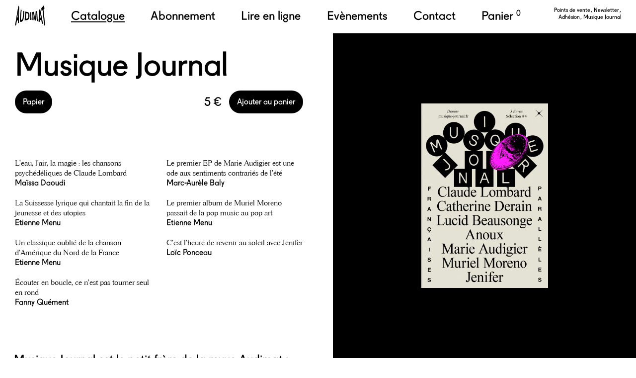

--- FILE ---
content_type: text/html; charset=UTF-8
request_url: https://audimat-editions.fr/catalogue/musique-journal-2
body_size: 10879
content:
<!DOCTYPE html>
<html lang="en">
<head>

	
	<!-- Design by paulgacon.com -->

	<meta charset="utf-8" />
	<meta name="viewport" content="width=device-width, initial-scale=1.0">
<script async defer data-domain="audimat-editions.fr" src="https://stats.documents.design/js/plausible.js"></script>
				
	<title>Musique Journal — Audimat &eacute;ditions</title>


	<!-- Open Graph -->
	<meta property="og:type" content="website">
	<meta property="og:url" content="https://audimat-editions.fr/catalogue/musique-journal-2">
	<meta property="og:title" content="Musique Journal — Audimat &eacute;ditions">

		<meta name="twitter:card" content="summary">
	<meta property="og:image" content="https://audimat-editions.fr/media/pages/catalogue/musique-journal-2/dc3499a325-1670235935/musique-journal_zine_2022_website.png">
	<meta property="twitter:image" content="https://audimat-editions.fr/media/pages/catalogue/musique-journal-2/dc3499a325-1670235935/musique-journal_zine_2022_website.png">


		<meta property="og:description" content="Audimat &eacute;ditions publie des textes critiques, sensibles et politiques, des contre-r&eacute;cits, de l'esth&eacute;tique sauvage.">
	<meta name="description" content="Audimat &eacute;ditions publie des textes critiques, sensibles et politiques, des contre-r&eacute;cits, de l'esth&eacute;tique sauvage.">
	<link rel="apple-touch-icon" sizes="180x180" href="https://audimat-editions.fr/assets/icons/apple-touch-icon.png">
	<link rel="icon" type="image/png" sizes="32x32" href="https://audimat-editions.fr/assets/icons/favicon-32x32.png">
	<link rel="icon" type="image/png" sizes="16x16" href="https://audimat-editions.fr/assets/icons/favicon-16x16.png">
	<link rel="manifest" href="https://audimat-editions.fr/assets/icons/site.webmanifest">
	<link rel="mask-icon" href="https://audimat-editions.fr/assets/icons/safari-pinned-tab.svg" color="#264ae2">
	<link rel="shortcut icon" href="https://audimat-editions.fr/assets/icons/favicon.ico">
	<meta name="msapplication-TileColor" content="#ffffff">
	<meta name="msapplication-config" content="/assets/icons/browserconfig.xml">
	<meta name="theme-color" content="#ffffff">

	<script>
	window._shippingGrid = [{"id":"0","key":"s","name":"Petits livres","value":1.5,"value_eu":2.5,"value_world":4},{"id":"1","key":"m","name":"Livres Moyens","value":4,"value_eu":5,"value_world":6},{"id":"2","key":"l","name":"Grands livres","value":4,"value_eu":6,"value_world":9},{"id":"3","key":"xl","name":"Tr\u00e8s grands livres","value":5,"value_eu":7,"value_world":14}];
	window._shippingCountries = [{"countries":"France m\u00e9tropolitaine, Guadeloupe, Martinique, Guyane, La R\u00e9union, Mayotte","id":"0","key":"france"},{"countries":"Allemagne, Autriche, Belgique, Bulgarie, Chypre, Croatie, Danemark, Espagne, Estonie, Finlande, Gr\u00e8ce, Hongrie, Irlande, Italie, Lettonie, Lituanie, Luxembourg, Malte, Pays-Bas, Pologne, Portugal, R\u00e9publique tch\u00e8que, Roumanie, Slovaquie, Slov\u00e9nie, Su\u00e8de","id":"1","key":"europe"},{"countries":"Afghanistan, Afrique du Sud, Albanie, Alg\u00e9rie, Andorre, Angola, Antigua-et-Barbuda, Arabie Saoudite, Argentine, Arm\u00e9nie, Aruba, Australie, Azerba\u00efdjan, Bahamas, Bahre\u00efn, Bangladesh, Barbade, Belize, B\u00e9nin, Bermudes, Bi\u00e9lorussie, Birmanie, Bhoutan, Bolivie, Bosnie-Herz\u00e9govine, Botswana, Br\u00e9sil, Brunei, Burkina Faso, Burundi, Cambodge, Cameroun, Canada, Cap Vert, Chili, Chine, Colombie, Comores, Congo, Congo (R\u00e9p. d\u00e9m.), Cor\u00e9e du Nord, Cor\u00e9e du Sud, Costa Rica, C\u00f4te d'Ivoire, Cuba, Cura\u00e7ao, Djibouti, Dominique, Egypte, Emirats arabes unis, Equateur, Erythr\u00e9e, Eswatini, Etats-Unis, Ethiopie, Fidji, Gabon, Gambie, G\u00e9orgie, Ghana, Gibraltar, Grenade, Groenland, Guam, Guatemala, Guin\u00e9e, Guin\u00e9e-Bissau, Guin\u00e9e-\u00c9quatoriale, Guyana, Ha\u00efti, Honduras, Hong Kong (Chine), \u00cele de Man, \u00cele Maurice, \u00celes Ca\u00efmans, \u00celes F\u00e9ro\u00e9, \u00celes Mariannes du Nord, \u00celes Marshall, \u00celes Salomon, \u00celes Turques-et-Ca\u00efques, \u00celes Vierges britanniques, Inde, Indon\u00e9sie, Irak, Iran, Islande, Isra\u00ebl, Jama\u00efque, Japon, Jordanie, Kazakhstan, Kenya, Kirghizistan, Kiribati, Kosovo, Kowe\u00eft, Laos, Lesotho, Liban, Liberia, Libye, Liechtenstein, Macao (Chine), Mac\u00e9doine du Nord, Madagascar, Malaisie, Malawi, Maldives, Mali, Maroc, Mauritanie, Mexique, Micron\u00e9sie, Moldavie, Monaco, Mongolie, Mont\u00e9n\u00e9gro, Mozambique, Namibie, Nauru, N\u00e9pal, Nicaragua, Niger, Nig\u00e9ria, Norv\u00e8ge, Nouvelle-Z\u00e9lande, Oman, Ouzb\u00e9kistan, Pakistan, Palaos, Panama, Papouasie-Nouvelle-Guin\u00e9e, Paraguay, P\u00e9rou, Philippines, Porto Rico, Qatar, Qu\u00e9bec, R\u00e9publique centrafricaine, R\u00e9publique dominicaine, Royaume-Uni, Russie, Rwanda, Saint Martin (partie n\u00e9erlandaise), Saint-Christophe-et-Ni\u00e9v\u00e8s, Saint-Martin (partie fran\u00e7aise), Saint-Marin, Saint-Vincent-et-les-Grenadines, Sainte-Lucie, Samoa, Samoa am\u00e9ricaines, Sao Tom\u00e9-et-Principe, S\u00e9n\u00e9gal, Serbie, Seychelles, Sierra Leone, Singapour, Somalie, Soudan, Soudan du Sud, Sri Lanka, Suisse, Suriname, Syrie, Tadjikistan, Ta\u00efwan, Tanzanie, Tchad, Territoires palestiniens, Tha\u00eflande, Timor oriental, Togo, Tonga, Trinit\u00e9 et Tobago, Tunisie, Turquie, Turkm\u00e9nistan, Tuvalu, Uganda, Ukraine, Uruguay, Vanuatu, Vatican, Venezuela, Vi\u00eat Nam, Y\u00e9men, Zambie, Zimbabwe","id":"2","key":"world"}].map(function(sc) {
   sc.countries_list = sc.countries.split(', ');
   return sc;
 });
	</script>

	<link href="https://audimat-editions.fr/assets/css/styles.css" rel="stylesheet">
</head>
<body class="body-template-product is-site-">

	<header class="header">

			
	<div class="main-menu">

		


							<div class="main-menu__item is-logo">
					<a href="https://audimat-editions.fr">
													<img src="https://audimat-editions.fr/media/site/be5e6ae48b-1619518110/audimat-logo.svg" alt="">
											</a>
				</div>
			
							
	<div 
		class="
			main-menu__item
			
							is-active
			
					"
	>
		<a href="https://audimat-editions.fr">
							Catalogue					</a>
	</div>

							
	<div 
		class="
			main-menu__item
			
			
					"
	>
		<a href="https://audimat-editions.fr/abonnement">
							Abonnement					</a>
	</div>

							
	<div 
		class="
			main-menu__item
			
			
					"
	>
		<a href="https://audimat-editions.fr/editions-web">
							Lire en ligne					</a>
	</div>

							
	<div 
		class="
			main-menu__item
			
			
					"
	>
		<a href="https://audimat-editions.fr/evenements">
							Evènements					</a>
	</div>

							
	<div 
		class="
			main-menu__item
			
			
					"
	>
		<a href="https://audimat-editions.fr/contact">
							Contact					</a>
	</div>

							
	<div 
		class="
			main-menu__item
			
			
							is-panier
					"
	>
		<a href="https://audimat-editions.fr/panier">
							Panier				<span class="simpleCart_quantity">0</span>
					</a>
	</div>

				

								
	<div class="secondary-menu">

					<div class="secondary-menu-inner">
		


			
							
	<div 
		class="
			secondary-menu__item
			
			
					"
	>
		<a href="https://audimat-editions.fr/points-de-vente">
							Points de vente					</a>
	</div>

							
	<div 
		class="
			secondary-menu__item
			
			
					"
	>
		<a href="https://audimat-editions.fr/newsletter">
							Newsletter					</a>
	</div>

							
	<div 
		class="
			secondary-menu__item
			
			
					"
	>
		<a href="https://audimat-editions.fr/adhesion">
							Adhésion					</a>
	</div>

							
	<div class="secondary-menu__item is-external-link">
		<a href="https://musique-journal.fr/" target="_blank">
			Musique Journal		</a>
	</div>
	
				

			


					</div>		
	</div>
			


		
	</div>

	</header>


	<div class="mobile-menu-button">
		<svg class="svg-open" id="Calque_1" data-name="Calque 1" xmlns="http://www.w3.org/2000/svg" viewBox="0 0 22 18" width="22px" height="18px"><defs><style>.cls-1{fill:none;stroke:#000;stroke-miterlimit:10;}</style></defs><line class="cls-1" y1="0.5" x2="22" y2="0.5"/><line class="cls-1" y1="17.5" x2="22" y2="17.5"/><line class="cls-1" y1="9" x2="22" y2="9"/></svg>		<svg class="svg-close" id="Calque_1" data-name="Calque 1" xmlns="http://www.w3.org/2000/svg" viewBox="0 0 22 18" width="22px" height="18px"><defs><style>.cls-1{fill:none;stroke:#000;stroke-miterlimit:10;}</style></defs><line class="cls-1" x1="0.11" y1="0.19" x2="21.5" y2="17.5"/><line class="cls-1" x1="21.5" y1="0.19" x2="0.11" y2="17.5"/></svg>	</div>

	<main class="main">

		<div class="product-wrapper">

			<div class="product-gauche">

				<div class="product__heading">
					<div class="product__title">
						
<span>Musique&nbsp;Journal</span>					</div>

					
	<div class="
		product__achat
		simpleCart_shelfItem

					is-active-papier
			">

		<div class="product__achat__type-wrapper">

			<div class="item-info-for-cart">

		<div class="item_name">Musique Journal</div>



			<div class="item_image">https://audimat-editions.fr/media/pages/catalogue/musique-journal-2/dc3499a325-1670235935/musique-journal_zine_2022_website.png</div>
	

	<div class="item_price">
		5	</div>

	<div class="item_slug">
		musique-journal-2	</div>

	<div class="item_shipping">1,5</div>

	<div class="item_shipping-fr">1,5</div>

	<div class="item_shipping-eu">2,5</div>

	<div class="item_shipping-world">4</div>

	
		<div class="item_relatedurl"></div>
		<div class="item_relatedtitle"></div>
		<div class="item_relatedimage"></div>
		<div class="item_relatedpapier"></div>
		<div class="item_relateddescription"></div>

	
</div>



			
				<div class="product__achat__type is-type-papier is-active" data-type="papier" data-price="5" data-shipping-fr="1,5" data-shipping-world="4" data-shipping-eu="2,5">
					Papier
				</div>

				
			
			
		</div>


		


		


		<div class="product__achat-right">

							<div class="product__achat__price">
					5 €

				</div>

							


							<div class="product__achat__addtocart product__achat__addtocart--papier item_add">
					Ajouter au panier				</div>
			
			
		</div>
	</div>				</div>



									
	
		<div class="product__sommaire is-articles">

			
				<div class="product__sommaire__item">
											<div class="product__sommaire__item__title">
							<p>L’eau, l’air, la magie : les chansons psychédéliques de Claude Lombard</p>						</div>
					
											<div class="product__sommaire__item__author">
							<p>Maïssa Daoudi</p>						</div>
									</div>				
			
				<div class="product__sommaire__item">
											<div class="product__sommaire__item__title">
							<p>La Suissesse lyrique qui chantait la fin de la jeunesse et des utopies</p>						</div>
					
											<div class="product__sommaire__item__author">
							<p>Etienne Menu</p>						</div>
									</div>				
			
				<div class="product__sommaire__item">
											<div class="product__sommaire__item__title">
							<p>Un classique oublié de la chanson d’Amérique du Nord de la France</p>						</div>
					
											<div class="product__sommaire__item__author">
							<p>Etienne Menu</p>						</div>
									</div>				
			
				<div class="product__sommaire__item">
											<div class="product__sommaire__item__title">
							<p>Écouter en boucle, ce n’est pas tourner seul en rond</p>						</div>
					
											<div class="product__sommaire__item__author">
							<p>Fanny Quément</p>						</div>
									</div>				
			
				<div class="product__sommaire__item">
											<div class="product__sommaire__item__title">
							<p>Le premier EP de Marie Audigier est une ode aux sentiments contrariés de l’été</p>						</div>
					
											<div class="product__sommaire__item__author">
							<p>Marc-Aurèle Baly</p>						</div>
									</div>				
			
				<div class="product__sommaire__item">
											<div class="product__sommaire__item__title">
							<p>Le premier album de Muriel Moreno passait de la pop music au pop art</p>						</div>
					
											<div class="product__sommaire__item__author">
							<p>Etienne Menu</p>						</div>
									</div>				
			
				<div class="product__sommaire__item">
											<div class="product__sommaire__item__title">
							<p>C’est l’heure de revenir au soleil avec Jenifer</p>						</div>
					
											<div class="product__sommaire__item__author">
							<p>Loïc Ponceau</p>						</div>
									</div>				
						
		</div>		
	
				


									<div class="product__presentation">
						<p>Musique Journal est le petit frère de la revue Audimat : un quotidien de recommandation musicale sur le web. Chaque semaine, on vous y parle de trois disques – en bien. En général c’est un disque hors actu, oublié, mésestimé. On traite tous les genres. Ce fanzine de 36 pages est un échantillon de Musique Journal, une manière d’imprimer Internet ; c’est également une mise en avant de ces « Françaises parallèles » que nous aimons tant, soit des musiciennes et chanteuses de langue française qui nous semblent chacune à leur manière appartenir à l’outre-monde de la pop francophone, même si certaines d’entre elles ont connu le succès.</p>					</div>
				


									<div class="product__articles">

						
															<div class="product__articles__item">

																			<div class="product__articles__item__heading">

											<div class="product__articles__item__heading__info">
																									<div class="product__articles__item__title">
														L’eau, l’air, la magie : les chansons psychédéliques de Claude Lombard													</div>
												
																									<div class="product__articles__item__author">
														Maïssa Daoudi													</div>
																							</div>



											<div class="product__articles__item__achat">

												
												
											</div>										</div>									


										<div class="product__articles__item__text">
											De Claude Lombard, on se plaît souvent à dire que c’est elle qui chantait les génériques des dessins animés japonais des années 1980 dont nos enfances se souviennent. On sait moins que cette voix aux éclosions guillerettes aura par ailleurs jalonné, et ce dès 1965, la francophonie de la balade et de la chansonnette, allant jusqu’à concourir à l’Eurovision en 1968 pour sa Belgique natale.										</div>

								</div>							
						
															<div class="product__articles__item">

																			<div class="product__articles__item__heading">

											<div class="product__articles__item__heading__info">
																									<div class="product__articles__item__title">
														La Suissesse lyrique qui chantait la fin de la jeunesse et des utopies													</div>
												
																									<div class="product__articles__item__author">
														Etienne Menu													</div>
																							</div>



											<div class="product__articles__item__achat">

												
												
											</div>										</div>									


										<div class="product__articles__item__text">
											Catherine Derain, <em>Être une femme en son temps</em>, un disque de 1976 qui combien tradition des café-concerts arrangements psychédélique parfois moins "conviviaux".										</div>

								</div>							
						
															<div class="product__articles__item">

																			<div class="product__articles__item__heading">

											<div class="product__articles__item__heading__info">
																									<div class="product__articles__item__title">
														Un classique oublié de la chanson d’Amérique du Nord de la France													</div>
												
																									<div class="product__articles__item__author">
														Etienne Menu													</div>
																							</div>



											<div class="product__articles__item__achat">

												
												
											</div>										</div>									


										<div class="product__articles__item__text">
											Sur des compos prog-rock pas dénuées de groove, Lucid Beausonge chantait d’une voix  lyriques des textes qui parlaient vrai. Du moins sur son disque de 1980,<em> Le casse-tête</em>, formidable album transatlantique qui respire l’amour du Québec.										</div>

								</div>							
						
															<div class="product__articles__item">

																			<div class="product__articles__item__heading">

											<div class="product__articles__item__heading__info">
																									<div class="product__articles__item__title">
														Écouter en boucle, ce n’est pas tourner seul en rond													</div>
												
																									<div class="product__articles__item__author">
														Fanny Quément													</div>
																							</div>



											<div class="product__articles__item__achat">

												
												
											</div>										</div>									


										<div class="product__articles__item__text">
											« Mon Amour » est un 45t de 1982 à dominante sentimentale (un slow), dont nous risquons d’user le sillon plus que de raison.										</div>

								</div>							
						
															<div class="product__articles__item">

																			<div class="product__articles__item__heading">

											<div class="product__articles__item__heading__info">
																									<div class="product__articles__item__title">
														Le premier EP de Marie Audigier est une ode aux sentiments contrariés de l’été													</div>
												
																									<div class="product__articles__item__author">
														Marc-Aurèle Baly													</div>
																							</div>



											<div class="product__articles__item__achat">

												
												
											</div>										</div>									


										<div class="product__articles__item__text">
											Un disque de pop ambivalent, à la fois solaire et vespéral, dont la non-voix de sa protagoniste principale magnifie les compositions.										</div>

								</div>							
						
															<div class="product__articles__item">

																			<div class="product__articles__item__heading">

											<div class="product__articles__item__heading__info">
																									<div class="product__articles__item__title">
														Le premier album de Muriel Moreno passait de la pop music au pop art													</div>
												
																									<div class="product__articles__item__author">
														Etienne Menu													</div>
																							</div>



											<div class="product__articles__item__achat">

												
												
											</div>										</div>									


										<div class="product__articles__item__text">
											En 1996, Muriel Moreno, éclatante moitié de Niagara, expérimentait à tout va et en solo, avec <em>Toute seule</em>, album-monde hybride et tout en surprise.										</div>

								</div>							
						
															<div class="product__articles__item">

																			<div class="product__articles__item__heading">

											<div class="product__articles__item__heading__info">
																									<div class="product__articles__item__title">
														C’est l’heure de revenir au soleil avec Jenifer													</div>
												
																									<div class="product__articles__item__author">
														Loïc Ponceau													</div>
																							</div>



											<div class="product__articles__item__achat">

												
												
											</div>										</div>									


										<div class="product__articles__item__text">
											Loïc Ponceau revient sur un tube de l’été français qui fête ses vingt ans : le fameux "Au soleil" de la chanteuse Jenifer, gagnante de la première Star Academy.										</div>

								</div>							
						
					</div>				


				


				


													
			</div>


			<div class="product-droite">
				<div class="product__title">
					
<span>Musique&nbsp;Journal</span>				</div>

									<div class="product-cover">


													<div class="product-cover__image-container is-orientation-portrait">
								<div class="product-cover__image">
									



	<div class="image-container" style="padding-top: 145%; background-color: #FF1EFF;">

		<img src="https://audimat-editions.fr/media/pages/catalogue/musique-journal-2/dc3499a325-1670235935/musique-journal-zine-2022-website-2400x2400.png" alt="Audimat éditions">
		
	</div>
								</div>
							</div>
						
					</div>				
			</div>
		</div>

		<div class="product-decouvrezaussi">

	<div class="product-decouvrezaussi__heading">
		Découvrez aussi	</div>

	


<div class="catalogue-grid">

	
		<div class="catalogue-grid__item" style="flex: 0.65070189925681">

			<div class="catalogue-grid__item__cover">

				<div class="catalogue-grid__item__information">

					
						<div class="catalogue-grid__item__information__addtocard" style="display: none;">

							<div class="button button--add-to-cart">
								Ajouter au panier							</div>

							<div class="price">
								<span>15</span>
							</div>

														
						</div>
					
					

					
	<div class="
		product__achat
		simpleCart_shelfItem

					is-active-papier
			">

		<div class="product__achat__type-wrapper">

			<div class="item-info-for-cart">

		<div class="item_name">Trap</div>



			<div class="item_image">https://audimat-editions.fr/media/pages/catalogue/trap-augmentee/8d78f07d67-1759915425/trap-2_couv_final_recto.png</div>
	

	<div class="item_price">
		15	</div>

	<div class="item_slug">
		trap-augmentee	</div>

	<div class="item_shipping">4</div>

	<div class="item_shipping-fr">4</div>

	<div class="item_shipping-eu">5</div>

	<div class="item_shipping-world">6</div>

	
		<div class="product__achat__decouvrezaussi">

			
			<div class="item_relatedurl">https://audimat-editions.fr/catalogue/magassa-pellion-enfer-sur-terre-rap-us</div>

			<div class="item_relatedtitle">L'Enfer sur Terre</div>

							<div class="item_relatedimage">https://audimat-editions.fr/media/pages/catalogue/magassa-pellion-enfer-sur-terre-rap-us/f1e604c9cc-1728890216/0.jpg</div>
			
							<div class="item_relatedpapier">20</div>
			
							<div class="item_relateddescription"><p>Une décennie de&nbsp;rap&#8209;fiction</p></div>
			
		</div>
	
</div>



			
				<div class="product__achat__type is-type-papier is-active" data-type="papier" data-price="15" data-shipping-fr="4" data-shipping-world="6" data-shipping-eu="5">
					Papier
				</div>

									<div class="product__achat__type is-type-pdf" data-type="pdf" data-price="8">
						PDF					</div>
				
			
							<a href="https://musique-journal.fr/longs-formats/#/book/148226:trap" class="product__achat__type is-type-lire-en-ligne" target="_blank">
					Lire en ligne
				</a>
			
		</div>


		


		


		<div class="product__achat-right">

							<div class="product__achat__price">
					15 €

				</div>

							


							<div class="product__achat__addtocart product__achat__addtocart--papier item_add">
					Ajouter au panier				</div>
			
							<a href="https://www.cairn.info/trap--9782492469039.htm" class="product__achat__addtocart product__achat__addtocart--pdf is-external-link">
					<span>Acheter</span>
				</a>
			
		</div>
	</div>


											<div class="catalogue-grid__item__information__description">
							<a href="https://audimat-editions.fr/catalogue/trap-augmentee">
								<p>Réédition en version&nbsp;augmentée</p>							</a>
						</div>
					
				</div>



									<a href="https://audimat-editions.fr/catalogue/trap-augmentee" class="catalogue-grid__item__image">
						



	<div class="image-container" style="padding-top: 153%; background-color: #4C12A1;">

		<img src="https://audimat-editions.fr/media/pages/catalogue/trap-augmentee/8d78f07d67-1759915425/trap-2-couv-final-recto-2400x2400.png" alt="Audimat éditions">
		
	</div>
					</a>

					<div class="catalogue-grid__item__image-for-cart">
						https://audimat-editions.fr/media/pages/catalogue/trap-augmentee/8d78f07d67-1759915425/trap-2_couv_final_recto.png					</div>
				
			</div>


			<div class="catalogue-grid__item__title">
				
				<a href="https://audimat-editions.fr/catalogue/trap-augmentee" class="">
					
<span>Trap</span>				</a>
			</div>			
		</div>		
	
		<div class="catalogue-grid__item" style="flex: 0.65840561751342">

			<div class="catalogue-grid__item__cover">

				<div class="catalogue-grid__item__information">

					
						<div class="catalogue-grid__item__information__addtocard" style="display: none;">

							<div class="button button--add-to-cart">
								Ajouter au panier							</div>

							<div class="price">
								<span>16</span>
							</div>

														
						</div>
					
					

					
	<div class="
		product__achat
		simpleCart_shelfItem

					is-active-papier
			">

		<div class="product__achat__type-wrapper">

			<div class="item-info-for-cart">

		<div class="item_name">Croire au black metal</div>



			<div class="item_image">https://audimat-editions.fr/media/pages/catalogue/black-metal/c7bf7c88ba-1759913401/2025-09_black-metal_1-couv.jpg</div>
	

	<div class="item_price">
		16	</div>

	<div class="item_slug">
		black-metal	</div>

	<div class="item_shipping">4</div>

	<div class="item_shipping-fr">4</div>

	<div class="item_shipping-eu">5</div>

	<div class="item_shipping-world">6</div>

	
		<div class="product__achat__decouvrezaussi">

			
			<div class="item_relatedurl">https://audimat-editions.fr/catalogue/audimat-maxi</div>

			<div class="item_relatedtitle">Audimat Maxi</div>

							<div class="item_relatedimage">https://audimat-editions.fr/media/pages/catalogue/audimat-maxi/92bc5ac8fc-1696792641/audimat-maxi-_cover_1.png</div>
			
							<div class="item_relatedpapier">30</div>
			
							<div class="item_relateddescription"><p>Le premier best-of&nbsp;Audimat</p></div>
			
		</div>
	
</div>



			
				<div class="product__achat__type is-type-papier is-active" data-type="papier" data-price="16" data-shipping-fr="4" data-shipping-world="6" data-shipping-eu="5">
					Papier
				</div>

				
			
			
		</div>


		


		


		<div class="product__achat-right">

							<div class="product__achat__price">
					16 €

				</div>

							


							<div class="product__achat__addtocart product__achat__addtocart--papier item_add">
					Ajouter au panier				</div>
			
			
		</div>
	</div>


											<div class="catalogue-grid__item__information__description">
							<a href="https://audimat-editions.fr/catalogue/black-metal">
								<p>Qui a encore peur du black&nbsp;metal&nbsp;?</p>							</a>
						</div>
					
				</div>



									<a href="https://audimat-editions.fr/catalogue/black-metal" class="catalogue-grid__item__image">
						



	<div class="image-container" style="padding-top: 151%; background-color: #FEED01;">

		<img src="https://audimat-editions.fr/media/pages/catalogue/black-metal/c7bf7c88ba-1759913401/2025-09-black-metal-1-couv-2400x2400.jpg" alt="Audimat éditions">
		
	</div>
					</a>

					<div class="catalogue-grid__item__image-for-cart">
						https://audimat-editions.fr/media/pages/catalogue/black-metal/c7bf7c88ba-1759913401/2025-09_black-metal_1-couv.jpg					</div>
				
			</div>


			<div class="catalogue-grid__item__title">
				
				<a href="https://audimat-editions.fr/catalogue/black-metal" class="">
					
<span>Croire au black&nbsp;metal</span>				</a>
			</div>			
		</div>		
	
		<div class="catalogue-grid__item" style="flex: 0.68318876497315">

			<div class="catalogue-grid__item__cover">

				<div class="catalogue-grid__item__information">

					
						<div class="catalogue-grid__item__information__addtocard" style="display: none;">

							<div class="button button--add-to-cart">
								Ajouter au panier							</div>

							<div class="price">
								<span>18</span>
							</div>

														
						</div>
					
					

					
	<div class="
		product__achat
		simpleCart_shelfItem

					is-active-papier
			">

		<div class="product__achat__type-wrapper">

			<div class="item-info-for-cart">

		<div class="item_name">VIBES LORE CORE</div>



			<div class="item_image">https://audimat-editions.fr/media/pages/catalogue/valentina-tanni-vibes-lore-core/0786d11151-1741783502/audimat_tanni_cover_web_01.jpg</div>
	

	<div class="item_price">
		18	</div>

	<div class="item_slug">
		valentina-tanni-vibes-lore-core	</div>

	<div class="item_shipping">4</div>

	<div class="item_shipping-fr">4</div>

	<div class="item_shipping-eu">5</div>

	<div class="item_shipping-world">6</div>

	
		<div class="product__achat__decouvrezaussi">

			
			<div class="item_relatedurl">https://audimat-editions.fr/catalogue/ideologie-silicon-valley</div>

			<div class="item_relatedtitle">Au-delà de l'idéologie de la Silicon Valley</div>

							<div class="item_relatedimage">https://audimat-editions.fr/media/pages/catalogue/ideologie-silicon-valley/546f0774b9-1731691369/teque_04_cover_web.jpg</div>
			
							<div class="item_relatedpapier">16</div>
			
							<div class="item_relateddescription"><p>Tèque&nbsp;4</p></div>
			
		</div>
	
</div>



			
				<div class="product__achat__type is-type-papier is-active" data-type="papier" data-price="18" data-shipping-fr="4" data-shipping-world="6" data-shipping-eu="5">
					Papier
				</div>

									<div class="product__achat__type is-type-pdf" data-type="pdf" data-price="6">
						PDF					</div>
				
			
							<a href="https://musique-journal.fr/longs-formats/#/book/149160:vibes-lore-core" class="product__achat__type is-type-lire-en-ligne" target="_blank">
					Lire en ligne
				</a>
			
		</div>


		


		


		<div class="product__achat-right">

							<div class="product__achat__price">
					18 €

				</div>

							


							<div class="product__achat__addtocart product__achat__addtocart--papier item_add">
					Ajouter au panier				</div>
			
							<a href="https://shs.cairn.info/revue-teque-2025-hs1?lang=fr" class="product__achat__addtocart product__achat__addtocart--pdf is-external-link">
					<span>Acheter</span>
				</a>
			
		</div>
	</div>


											<div class="catalogue-grid__item__information__description">
							<a href="https://audimat-editions.fr/catalogue/valentina-tanni-vibes-lore-core">
								<p>De la vaporwave au&nbsp;weirdcore</p>							</a>
						</div>
					
				</div>



									<a href="https://audimat-editions.fr/catalogue/valentina-tanni-vibes-lore-core" class="catalogue-grid__item__image">
						



	<div class="image-container" style="padding-top: 146%; background-color: #F6ECD3;">

		<img src="https://audimat-editions.fr/media/pages/catalogue/valentina-tanni-vibes-lore-core/0786d11151-1741783502/audimat-tanni-cover-web-01-2400x2400.jpg" alt="Audimat éditions">
		
	</div>
					</a>

					<div class="catalogue-grid__item__image-for-cart">
						https://audimat-editions.fr/media/pages/catalogue/valentina-tanni-vibes-lore-core/0786d11151-1741783502/audimat_tanni_cover_web_01.jpg					</div>
				
			</div>


			<div class="catalogue-grid__item__title">
				
				<a href="https://audimat-editions.fr/catalogue/valentina-tanni-vibes-lore-core" class="">
					
<span>VIBES LORE&nbsp;CORE</span>				</a>
			</div>			
		</div>		
	
		<div class="catalogue-grid__item" style="flex: 0.61498973305955">

			<div class="catalogue-grid__item__cover">

				<div class="catalogue-grid__item__information">

					
						<div class="catalogue-grid__item__information__addtocard" style="display: none;">

							<div class="button button--add-to-cart">
								Ajouter au panier							</div>

							<div class="price">
								<span>10</span>
							</div>

														
						</div>
					
					

					
	<div class="
		product__achat
		simpleCart_shelfItem

					is-active-papier
			">

		<div class="product__achat__type-wrapper">

			<div class="item-info-for-cart">

		<div class="item_name">Audimat en Castellano</div>



			<div class="item_image">https://audimat-editions.fr/media/pages/catalogue/audimat-en-castellano/c80a56a9ff-1673627764/audimat-1_es_cover.jpg</div>
	

	<div class="item_price">
		10	</div>

	<div class="item_slug">
		audimat-en-castellano	</div>

	<div class="item_shipping">1,5</div>

	<div class="item_shipping-fr">1,5</div>

	<div class="item_shipping-eu">2,5</div>

	<div class="item_shipping-world">4</div>

	
		<div class="item_relatedurl"></div>
		<div class="item_relatedtitle"></div>
		<div class="item_relatedimage"></div>
		<div class="item_relatedpapier"></div>
		<div class="item_relateddescription"></div>

	
</div>



			
				<div class="product__achat__type is-type-papier is-active" data-type="papier" data-price="10" data-shipping-fr="1,5" data-shipping-world="4" data-shipping-eu="2,5">
					Papier
				</div>

				
			
			
		</div>


		


		


		<div class="product__achat-right">

							<div class="product__achat__price">
					10 €

				</div>

							


							<div class="product__achat__addtocart product__achat__addtocart--papier item_add">
					Ajouter au panier				</div>
			
			
		</div>
	</div>


											<div class="catalogue-grid__item__information__description">
							<a href="https://audimat-editions.fr/catalogue/audimat-en-castellano">
								<p>Audimat mais en&nbsp;espagnol</p>							</a>
						</div>
					
				</div>



									<a href="https://audimat-editions.fr/catalogue/audimat-en-castellano" class="catalogue-grid__item__image">
						



	<div class="image-container" style="padding-top: 162%; background-color: #FF90DC;">

		<img src="https://audimat-editions.fr/media/pages/catalogue/audimat-en-castellano/c80a56a9ff-1673627764/audimat-1-es-cover-2400x2400.jpg" alt="Audimat éditions">
		
	</div>
					</a>

					<div class="catalogue-grid__item__image-for-cart">
						https://audimat-editions.fr/media/pages/catalogue/audimat-en-castellano/c80a56a9ff-1673627764/audimat-1_es_cover.jpg					</div>
				
			</div>


			<div class="catalogue-grid__item__title">
				
				<a href="https://audimat-editions.fr/catalogue/audimat-en-castellano" class="">
					
<span>Audimat en&nbsp;Castellano</span>				</a>
			</div>			
		</div>		
	
		<div class="catalogue-grid__item" style="flex: 0.61875637104995">

			<div class="catalogue-grid__item__cover">

				<div class="catalogue-grid__item__information">

					
					

					
	<div class="
		product__achat
		simpleCart_shelfItem

									is-active-pdf
						">

		<div class="product__achat__type-wrapper">

			<div class="item-info-for-cart">

		<div class="item_name">Audimat 18</div>



			<div class="item_image">https://audimat-editions.fr/media/pages/catalogue/audimat-18/f283ac0344-1664523616/audimat18-cover.png</div>
	

	<div class="item_price">
		10	</div>

	<div class="item_slug">
		audimat-18	</div>

	<div class="item_shipping">0</div>

	<div class="item_shipping-fr">0</div>

	<div class="item_shipping-eu">0</div>

	<div class="item_shipping-world">0</div>

	
		<div class="product__achat__decouvrezaussi">

			
			<div class="item_relatedurl">https://audimat-editions.fr/catalogue/chill</div>

			<div class="item_relatedtitle">Chill</div>

							<div class="item_relatedimage">https://audimat-editions.fr/media/pages/catalogue/chill/1f7b28aaca-1651294822/chill-couv-apercu-web.jpg</div>
			
							<div class="item_relatedpapier">15</div>
			
							<div class="item_relateddescription"><p>Se détendre en musique depuis 60&nbsp;ans</p></div>
			
		</div>
	
</div>



			
									<div class="product__achat__type is-active is-type-pdf" data-type="pdf" data-price="6">
						PDF					</div>
				
			
			
		</div>


		


		


		<div class="product__achat-right">

							<div class="product__achat__price">
					6 €

				</div>

							


			
							<a href="https://www.cairn.info/revue-audimat-2023-1.htm" class="product__achat__addtocart product__achat__addtocart--pdf is-external-link">
					<span>Acheter</span>
				</a>
			
		</div>
	</div>


											<div class="catalogue-grid__item__information__description">
							<a href="https://audimat-editions.fr/catalogue/audimat-18">
								<p>Numéro&nbsp;épuisé</p>							</a>
						</div>
					
				</div>



									<a href="https://audimat-editions.fr/catalogue/audimat-18" class="catalogue-grid__item__image">
						



	<div class="image-container" style="padding-top: 161%; background-color: #00B598;">

		<img src="https://audimat-editions.fr/media/pages/catalogue/audimat-18/f283ac0344-1664523616/audimat18-cover-2400x2400.png" alt="Audimat éditions">
		
	</div>
					</a>

					<div class="catalogue-grid__item__image-for-cart">
						https://audimat-editions.fr/media/pages/catalogue/audimat-18/f283ac0344-1664523616/audimat18-cover.png					</div>
				
			</div>


			<div class="catalogue-grid__item__title">
				
				<a href="https://audimat-editions.fr/catalogue/audimat-18" class="">
					
<span>Audimat&nbsp;18</span>				</a>
			</div>			
		</div>		
	

		
</div>	
</div>

		<div class="product-menu">

			<div class="product-menu__title">
				
<span>Musique&nbsp;Journal</span>			</div>

			<div class="product-menu__achat">
				
	<div class="
		product__achat
		simpleCart_shelfItem

					is-active-papier
			">

		<div class="product__achat__type-wrapper">

			<div class="item-info-for-cart">

		<div class="item_name">Musique Journal</div>



			<div class="item_image">https://audimat-editions.fr/media/pages/catalogue/musique-journal-2/dc3499a325-1670235935/musique-journal_zine_2022_website.png</div>
	

	<div class="item_price">
		5	</div>

	<div class="item_slug">
		musique-journal-2	</div>

	<div class="item_shipping">1,5</div>

	<div class="item_shipping-fr">1,5</div>

	<div class="item_shipping-eu">2,5</div>

	<div class="item_shipping-world">4</div>

	
		<div class="item_relatedurl"></div>
		<div class="item_relatedtitle"></div>
		<div class="item_relatedimage"></div>
		<div class="item_relatedpapier"></div>
		<div class="item_relateddescription"></div>

	
</div>



			
				<div class="product__achat__type is-type-papier is-active" data-type="papier" data-price="5" data-shipping-fr="1,5" data-shipping-world="4" data-shipping-eu="2,5">
					Papier
				</div>

				
			
			
		</div>


		


		


		<div class="product__achat-right">

							<div class="product__achat__price">
					5 €

				</div>

							


							<div class="product__achat__addtocart product__achat__addtocart--papier item_add">
					Ajouter au panier				</div>
			
			
		</div>
	</div>			</div>

		</div>


	</main>
	<footer class="footer">

					<div class="footer__text">
				<p>Audimat éditions publie des textes critiques, sensibles et politiques, des contre-récits, de l’esthétique&nbsp;sauvage.<br></p>			</div>
				
	</footer>



	<div class="grid">
					<div class="grid__item"></div>		
					<div class="grid__item"></div>		
					<div class="grid__item"></div>		
					<div class="grid__item"></div>		
					<div class="grid__item"></div>		
					<div class="grid__item"></div>		
					<div class="grid__item"></div>		
					<div class="grid__item"></div>		
					<div class="grid__item"></div>		
					<div class="grid__item"></div>		
					<div class="grid__item"></div>		
					<div class="grid__item"></div>		
			</div>



	<div class="product-addedtocart">

		<div class="product-addedtocart__text">
			<span></span> a été ajouté au&nbsp;panier
		</div>

		<div class="product-addedtocart__cart-button">
			<a href="https://audimat-editions.fr/panier">
				Voir le panier
			</a>
		</div>

		
		<div class="product-addedtocart__related">

			<div class="product-addedtocart__related__label">
				Découvrez aussi			</div>

			<div class="product-addedtocart__related__inner-wrapper">

				<a href="">

					<div class="product-addedtocart__related__cover">
						<img src="" alt="">
					</div>
					<div class="product-addedtocart__related__info">
						<div class="product-addedtocart__related__info__title"></div>

						<div class="product-addedtocart__related__info__description"></div>

					</div>
				</a>

			</div>		</div>

		<div class="product-addedtocart__close">
			<svg id="Calque_1" data-name="Calque 1" xmlns="http://www.w3.org/2000/svg" width="12.66px" height="12.66px" viewBox="0 0 12.66 12.66"><path d="M11.09,12.66,6.33,7.92,1.57,12.66,0,11.09,4.73,6.33,0,1.57,1.57,0,6.33,4.73,11.09,0l1.57,1.57L7.92,6.33l4.74,4.76Z"/></svg>		</div>

	</div>


	<div class="catalogue-reference" style="display: none;">

		
			<div 
				class="
					catalogue-reference__item
					catalogue-reference__item--t-shirt				"

				data-url="https://audimat-editions.fr/catalogue/t-shirt"
				data-price="25"
				data-home-description="<p>Série&nbsp;limitée</p>"
				data-disponibilite="papier"
				data-cover="
											https://audimat-editions.fr/media/pages/catalogue/t-shirt/063128349f-1762632007/tee-2.jpg									"

				
				data-name="T-shirt Audimat"
			>T-shirt Audimat</div>
			
		
			<div 
				class="
					catalogue-reference__item
					catalogue-reference__item--trap-augmentee				"

				data-url="https://audimat-editions.fr/catalogue/trap-augmentee"
				data-price="15"
				data-home-description="<p>Réédition en version&nbsp;augmentée</p>"
				data-disponibilite="pdf, papier"
				data-cover="
											https://audimat-editions.fr/media/pages/catalogue/trap-augmentee/8d78f07d67-1759915425/trap-2_couv_final_recto.png									"

				
				data-name="Trap"
			>Trap</div>
			
		
			<div 
				class="
					catalogue-reference__item
					catalogue-reference__item--audimat-24				"

				data-url="https://audimat-editions.fr/catalogue/audimat-24"
				data-price="12"
				data-home-description="<p>Musique, affects &amp;&nbsp;critique</p>"
				data-disponibilite="papier"
				data-cover="
											https://audimat-editions.fr/media/pages/catalogue/audimat-24/1ddd4f4a75-1759911915/audimat-24-cover.jpg									"

				
				data-name="Audimat 24"
			>Audimat 24</div>
			
		
			<div 
				class="
					catalogue-reference__item
					catalogue-reference__item--black-metal				"

				data-url="https://audimat-editions.fr/catalogue/black-metal"
				data-price="16"
				data-home-description="<p>Qui a encore peur du black&nbsp;metal&nbsp;?</p>"
				data-disponibilite="papier"
				data-cover="
											https://audimat-editions.fr/media/pages/catalogue/black-metal/c7bf7c88ba-1759913401/2025-09_black-metal_1-couv.jpg									"

				
				data-name="Croire au black metal"
			>Croire au black metal</div>
			
		
			<div 
				class="
					catalogue-reference__item
					catalogue-reference__item--habitante-7				"

				data-url="https://audimat-editions.fr/catalogue/habitante-7"
				data-price="12"
				data-home-description="<p>Architecture, environnement &amp;&nbsp;fiction</p>"
				data-disponibilite="papier, pdf"
				data-cover="
											https://audimat-editions.fr/media/pages/catalogue/habitante-7/e1533403d6-1745937676/habitante7_back.jpg									"

				
				data-name="Habitante 7"
			>Habitante 7</div>
			
		
			<div 
				class="
					catalogue-reference__item
					catalogue-reference__item--valentina-tanni-vibes-lore-core				"

				data-url="https://audimat-editions.fr/catalogue/valentina-tanni-vibes-lore-core"
				data-price="18"
				data-home-description="<p>De la vaporwave au&nbsp;weirdcore</p>"
				data-disponibilite="papier, pdf"
				data-cover="
											https://audimat-editions.fr/media/pages/catalogue/valentina-tanni-vibes-lore-core/0786d11151-1741783502/audimat_tanni_cover_web_01.jpg									"

				
				data-name="VIBES LORE CORE"
			>VIBES LORE CORE</div>
			
		
			<div 
				class="
					catalogue-reference__item
					catalogue-reference__item--audimat-23				"

				data-url="https://audimat-editions.fr/catalogue/audimat-23"
				data-price="12"
				data-home-description="<p>Musique, affects &amp;&nbsp;critique</p>"
				data-disponibilite="papier, pdf"
				data-cover="
											https://audimat-editions.fr/media/pages/catalogue/audimat-23/2ff967cd0e-1742827055/audimat23-web.jpg									"

				
				data-name="Audimat 23"
			>Audimat 23</div>
			
		
			<div 
				class="
					catalogue-reference__item
					catalogue-reference__item--mark-fisher-k-punk				"

				data-url="https://audimat-editions.fr/catalogue/mark-fisher-k-punk"
				data-price="37"
				data-home-description="<p>L'anthologie définitive Mark&nbsp;Fisher</p>"
				data-disponibilite="papier"
				data-cover="
											https://audimat-editions.fr/media/pages/catalogue/mark-fisher-k-punk/2e54e7f4b0-1739178249/audimat_kpunk_site_002.jpeg									"

				
				data-name="k-punk"
			>k-punk</div>
			
		
			<div 
				class="
					catalogue-reference__item
					catalogue-reference__item--la-guerre-des-chats				"

				data-url="https://audimat-editions.fr/catalogue/la-guerre-des-chats"
				data-price="4"
				data-home-description="<p>2eme fanzine&nbsp;Tèque</p>"
				data-disponibilite="papier"
				data-cover="
											https://audimat-editions.fr/media/pages/catalogue/la-guerre-des-chats/e8a189bd1c-1731439181/teique_david-auerbach_a6.jpg									"

				
				data-name="La guerre des chats"
			>La guerre des chats</div>
			
		
			<div 
				class="
					catalogue-reference__item
					catalogue-reference__item--tim-lawrence-love-saves-the-day				"

				data-url="https://audimat-editions.fr/catalogue/tim-lawrence-love-saves-the-day"
				data-price="24"
				data-home-description="<p>L'invention du&nbsp;dancefloor</p>"
				data-disponibilite="papier"
				data-cover="
											https://audimat-editions.fr/media/pages/catalogue/tim-lawrence-love-saves-the-day/4303b8ca14-1731691326/audimat_cover_tim_lawrence_web_02.jpg									"

				
				data-name="Love Saves the Day"
			>Love Saves the Day</div>
			
		
			<div 
				class="
					catalogue-reference__item
					catalogue-reference__item--audimat-22				"

				data-url="https://audimat-editions.fr/catalogue/audimat-22"
				data-price="12"
				data-home-description="<p>Musique, affects &amp;&nbsp;critique</p>"
				data-disponibilite="papier, pdf"
				data-cover="
											https://audimat-editions.fr/media/pages/catalogue/audimat-22/46f147053f-1728978536/image00001.jpeg									"

				
				data-name="Audimat 22"
			>Audimat 22</div>
			
		
			<div 
				class="
					catalogue-reference__item
					catalogue-reference__item--ellen-willis-dans-le-doute				"

				data-url="https://audimat-editions.fr/catalogue/ellen-willis-dans-le-doute"
				data-price="20"
				data-home-description="<p>Le féminisme, la contre-culture et le&nbsp;backlash</p>"
				data-disponibilite="papier"
				data-cover="
											https://audimat-editions.fr/media/pages/catalogue/ellen-willis-dans-le-doute/c50459831e-1731691348/audimat_willis_doute_cover_web_03.jpg									"

				
				data-name="Dans le doute"
			>Dans le doute</div>
			
		
			<div 
				class="
					catalogue-reference__item
					catalogue-reference__item--habitante-6				"

				data-url="https://audimat-editions.fr/catalogue/habitante-6"
				data-price="12"
				data-home-description="<p>Architecture, environnement &amp;&nbsp;fiction</p>"
				data-disponibilite="papier, pdf"
				data-cover="
											https://audimat-editions.fr/media/pages/catalogue/habitante-6/15ef299224-1724761615/habitante-6.png									"

				
				data-name="Habitante 6"
			>Habitante 6</div>
			
		
			<div 
				class="
					catalogue-reference__item
					catalogue-reference__item--audimat-21				"

				data-url="https://audimat-editions.fr/catalogue/audimat-21"
				data-price="12"
				data-home-description="<p>Musique, affects &amp;&nbsp;critique</p>"
				data-disponibilite="papier, pdf"
				data-cover="
											https://audimat-editions.fr/media/pages/catalogue/audimat-21/449e4f551d-1713510573/audimat21-web.jpg									"

				
				data-name="Audimat 21"
			>Audimat 21</div>
			
		
			<div 
				class="
					catalogue-reference__item
					catalogue-reference__item--ideologie-silicon-valley				"

				data-url="https://audimat-editions.fr/catalogue/ideologie-silicon-valley"
				data-price="16"
				data-home-description="<p>Tèque&nbsp;4</p>"
				data-disponibilite="papier, pdf"
				data-cover="
											https://audimat-editions.fr/media/pages/catalogue/ideologie-silicon-valley/546f0774b9-1731691369/teque_04_cover_web.jpg									"

				
				data-name="Au-delà de l'idéologie de la Silicon Valley"
			>Au-delà de l'idéologie de la Silicon Valley</div>
			
		
			<div 
				class="
					catalogue-reference__item
					catalogue-reference__item--magassa-pellion-enfer-sur-terre-rap-us				"

				data-url="https://audimat-editions.fr/catalogue/magassa-pellion-enfer-sur-terre-rap-us"
				data-price="20"
				data-home-description="<p>Une décennie de&nbsp;rap&#8209;fiction</p>"
				data-disponibilite="papier"
				data-cover="
											https://audimat-editions.fr/media/pages/catalogue/magassa-pellion-enfer-sur-terre-rap-us/f1e604c9cc-1728890216/0.jpg									"

				
				data-name="L'Enfer sur Terre"
			>L'Enfer sur Terre</div>
			
		
			<div 
				class="
					catalogue-reference__item
					catalogue-reference__item--habitante-5				"

				data-url="https://audimat-editions.fr/catalogue/habitante-5"
				data-price="12"
				data-home-description="<p>Architecture, environnement &amp;&nbsp;fiction</p>"
				data-disponibilite="papier, pdf"
				data-cover="
											https://audimat-editions.fr/media/pages/catalogue/habitante-5/38259e0ed2-1702565938/habitante-5-audimat.jpg									"

				
				data-name="Habitante 5"
			>Habitante 5</div>
			
		
			<div 
				class="
					catalogue-reference__item
					catalogue-reference__item--audimat-maxi				"

				data-url="https://audimat-editions.fr/catalogue/audimat-maxi"
				data-price="30"
				data-home-description="<p>Le premier best-of&nbsp;Audimat</p>"
				data-disponibilite="papier"
				data-cover="
											https://audimat-editions.fr/media/pages/catalogue/audimat-maxi/92bc5ac8fc-1696792641/audimat-maxi-_cover_1.png									"

				
				data-name="Audimat Maxi"
			>Audimat Maxi</div>
			
		
			<div 
				class="
					catalogue-reference__item
					catalogue-reference__item--crypto-forever				"

				data-url="https://audimat-editions.fr/catalogue/crypto-forever"
				data-price="8"
				data-home-description="<p>1er fanzine&nbsp;Tèque</p>"
				data-disponibilite="papier"
				data-cover="
											https://audimat-editions.fr/media/pages/catalogue/crypto-forever/5755eeebad-1700158878/sally-story-front-web.jpg									"

				
				data-name="Crypto Forever"
			>Crypto Forever</div>
			
		
			<div 
				class="
					catalogue-reference__item
					catalogue-reference__item--audimat-20				"

				data-url="https://audimat-editions.fr/catalogue/audimat-20"
				data-price="12"
				data-home-description="<p>Musique, affects &amp;&nbsp;critique</p>"
				data-disponibilite="papier, pdf"
				data-cover="
											https://audimat-editions.fr/media/pages/catalogue/audimat-20/d2d9f20fb2-1696853675/audimat20-cover-bd.jpg									"

				
				data-name="Audimat 20"
			>Audimat 20</div>
			
		
			<div 
				class="
					catalogue-reference__item
					catalogue-reference__item--steve-goodman-guerre-sonore				"

				data-url="https://audimat-editions.fr/catalogue/steve-goodman-guerre-sonore"
				data-price="24"
				data-home-description="<p>Politique de la&nbsp;vibration</p>"
				data-disponibilite="papier"
				data-cover="
											https://audimat-editions.fr/media/pages/catalogue/steve-goodman-guerre-sonore/9dba177279-1690969953/guerre-sonore.png									"

				
				data-name="Guerre Sonore"
			>Guerre Sonore</div>
			
		
			<div 
				class="
					catalogue-reference__item
					catalogue-reference__item--rhoda-tchokokam-sensibles-rnb-francais				"

				data-url="https://audimat-editions.fr/catalogue/rhoda-tchokokam-sensibles-rnb-francais"
				data-price="20"
				data-home-description="<p>Une histoire du R&amp;B&nbsp;français</p>"
				data-disponibilite="papier"
				data-cover="
											https://audimat-editions.fr/media/pages/catalogue/rhoda-tchokokam-sensibles-rnb-francais/bc880289f9-1680082544/audimat_rhoda_cover_site.jpg									"

				
				data-name="Sensibles"
			>Sensibles</div>
			
		
			<div 
				class="
					catalogue-reference__item
					catalogue-reference__item--habitante-4				"

				data-url="https://audimat-editions.fr/catalogue/habitante-4"
				data-price="12"
				data-home-description="<p>Architecture, environnement &amp;&nbsp;fiction</p>"
				data-disponibilite="papier, pdf"
				data-cover="
											https://audimat-editions.fr/media/pages/catalogue/habitante-4/2c3a1b2826-1680093323/habitante-4-audimatweb.jpg									"

				
				data-name="Habitante 4"
			>Habitante 4</div>
			
		
			<div 
				class="
					catalogue-reference__item
					catalogue-reference__item--audimat-19				"

				data-url="https://audimat-editions.fr/catalogue/audimat-19"
				data-price="10"
				data-home-description="<p>Musique, affects &amp;&nbsp;critique</p>"
				data-disponibilite="papier, pdf"
				data-cover="
											https://audimat-editions.fr/media/pages/catalogue/audimat-19/65c35427e5-1678563338/audimat19.jpg									"

				
				data-name="Audimat 19"
			>Audimat 19</div>
			
		
			<div 
				class="
					catalogue-reference__item
					catalogue-reference__item--audimat-en-castellano				"

				data-url="https://audimat-editions.fr/catalogue/audimat-en-castellano"
				data-price="10"
				data-home-description="<p>Audimat mais en&nbsp;espagnol</p>"
				data-disponibilite="papier"
				data-cover="
											https://audimat-editions.fr/media/pages/catalogue/audimat-en-castellano/c80a56a9ff-1673627764/audimat-1_es_cover.jpg									"

				
				data-name="Audimat en Castellano"
			>Audimat en Castellano</div>
			
		
			<div 
				class="
					catalogue-reference__item
					catalogue-reference__item--teque3				"

				data-url="https://audimat-editions.fr/catalogue/teque3"
				data-price="10"
				data-home-description="<p>La vie de la tech et nos vies&nbsp;avec</p>"
				data-disponibilite="papier, pdf"
				data-cover="
											https://audimat-editions.fr/media/pages/catalogue/teque3/1fd7414153-1672858771/teque_3_cover_web_02.jpg									"

				
				data-name="Tèque 3"
			>Tèque 3</div>
			
		
			<div 
				class="
					catalogue-reference__item
					catalogue-reference__item--musique-journal-2				"

				data-url="https://audimat-editions.fr/catalogue/musique-journal-2"
				data-price="5"
				data-home-description="<p>Fanzine</p>"
				data-disponibilite="papier"
				data-cover="
											https://audimat-editions.fr/media/pages/catalogue/musique-journal-2/dc3499a325-1670235935/musique-journal_zine_2022_website.png									"

				
				data-name="Musique Journal"
			>Musique Journal</div>
			
		
			<div 
				class="
					catalogue-reference__item
					catalogue-reference__item--ellen-willis-sexe-et-liberte				"

				data-url="https://audimat-editions.fr/catalogue/ellen-willis-sexe-et-liberte"
				data-price="20"
				data-home-description="<p>La révolution sexuelle n'a pas eu&nbsp;lieu</p>"
				data-disponibilite="papier, pdf"
				data-cover="
											https://audimat-editions.fr/media/pages/catalogue/ellen-willis-sexe-et-liberte/e67cb1c924-1667666547/audimat_willis_cover_web.jpg									"

				
				data-name="Sexe et liberté"
			>Sexe et liberté</div>
			
		
			<div 
				class="
					catalogue-reference__item
					catalogue-reference__item--mark-fisher-desirs-postcapitalistes				"

				data-url="https://audimat-editions.fr/catalogue/mark-fisher-desirs-postcapitalistes"
				data-price="20"
				data-home-description="<p>Vers un communisme&nbsp;psychédélique</p>"
				data-disponibilite="papier"
				data-cover="
											https://audimat-editions.fr/media/pages/catalogue/mark-fisher-desirs-postcapitalistes/adfbd2dd7f-1667665478/audimat_fisher_cover_web.jpg									"

				
				data-name="Désirs postcapitalistes"
			>Désirs postcapitalistes</div>
			
		
			<div 
				class="
					catalogue-reference__item
					catalogue-reference__item--habitante-3				"

				data-url="https://audimat-editions.fr/catalogue/habitante-3"
				data-price="10"
				data-home-description="<p>Architecture, environnement &amp;&nbsp;fiction</p>"
				data-disponibilite="papier, pdf"
				data-cover="
											https://audimat-editions.fr/media/pages/catalogue/habitante-3/37dc5974eb-1667664229/habitante-3-audimatweb.jpg									"

				
				data-name="Habitante 3"
			>Habitante 3</div>
			
		
			<div 
				class="
					catalogue-reference__item
					catalogue-reference__item--audimat-18				"

				data-url="https://audimat-editions.fr/catalogue/audimat-18"
				data-price="10"
				data-home-description="<p>Numéro&nbsp;épuisé</p>"
				data-disponibilite="pdf"
				data-cover="
											https://audimat-editions.fr/media/pages/catalogue/audimat-18/f283ac0344-1664523616/audimat18-cover.png									"

				
				data-name="Audimat 18"
			>Audimat 18</div>
			
		
			<div 
				class="
					catalogue-reference__item
					catalogue-reference__item--teque2				"

				data-url="https://audimat-editions.fr/catalogue/teque2"
				data-price="10"
				data-home-description="<p>La vie de la tech et nos vies&nbsp;avec</p>"
				data-disponibilite="papier, pdf"
				data-cover="
											https://audimat-editions.fr/media/pages/catalogue/teque2/1ab8d38d13-1669575664/teque_cover_site_ombre.jpg									"

				
				data-name="Tèque 2"
			>Tèque 2</div>
			
		
			<div 
				class="
					catalogue-reference__item
					catalogue-reference__item--simon-reynolds-hardcore				"

				data-url="https://audimat-editions.fr/catalogue/simon-reynolds-hardcore"
				data-price="20"
				data-home-description="<p>30 ans de musique club anglaise, de la jungle au&nbsp;grime</p>"
				data-disponibilite="papier"
				data-cover="
											https://audimat-editions.fr/media/pages/catalogue/simon-reynolds-hardcore/c80b302d44-1659448853/audimat_hardcore_cover_web_ombre.jpg									"

				
				data-name="Hardcore"
			>Hardcore</div>
			
		
			<div 
				class="
					catalogue-reference__item
					catalogue-reference__item--chill				"

				data-url="https://audimat-editions.fr/catalogue/chill"
				data-price="15"
				data-home-description="<p>Se détendre en musique depuis 60&nbsp;ans</p>"
				data-disponibilite="papier"
				data-cover="
											https://audimat-editions.fr/media/pages/catalogue/chill/1f7b28aaca-1651294822/chill-couv-apercu-web.jpg									"

				
				data-name="Chill"
			>Chill</div>
			
		
			<div 
				class="
					catalogue-reference__item
					catalogue-reference__item--habitante-2				"

				data-url="https://audimat-editions.fr/catalogue/habitante-2"
				data-price="10"
				data-home-description="<p>Architecture, environnement &amp;&nbsp;fiction</p>"
				data-disponibilite="papier, pdf"
				data-cover="
											https://audimat-editions.fr/media/pages/catalogue/habitante-2/9f90f78dfa-1665058449/habitante-web-2.png									"

				
				data-name="Habitante 2"
			>Habitante 2</div>
			
		
			<div 
				class="
					catalogue-reference__item
					catalogue-reference__item--audimat-17				"

				data-url="https://audimat-editions.fr/catalogue/audimat-17"
				data-price="10"
				data-home-description="<p>Numéro&nbsp;épuisé</p>"
				data-disponibilite="pdf"
				data-cover="
											https://audimat-editions.fr/media/pages/catalogue/audimat-17/9ecee184f6-1647512617/audimat17-cover-bd.jpg									"

				
				data-name="Audimat 17"
			>Audimat 17</div>
			
		
			<div 
				class="
					catalogue-reference__item
					catalogue-reference__item--teque1				"

				data-url="https://audimat-editions.fr/catalogue/teque1"
				data-price="10"
				data-home-description="<p>Numéro&nbsp;épuisé</p>"
				data-disponibilite="pdf"
				data-cover="
											https://audimat-editions.fr/media/pages/catalogue/teque1/11b27ba0a8-1669575826/teque_001_site_ombre.jpg									"

				
				data-name="Tèque 1"
			>Tèque 1</div>
			
		
			<div 
				class="
					catalogue-reference__item
					catalogue-reference__item--habitante-1				"

				data-url="https://audimat-editions.fr/catalogue/habitante-1"
				data-price="10"
				data-home-description="<p>Numéro&nbsp;épuisé</p>"
				data-disponibilite="pdf"
				data-cover="
											https://audimat-editions.fr/media/pages/catalogue/habitante-1/487be3a765-1665387839/habitante-web-1-1.png									"

				
				data-name="Habitante 1"
			>Habitante 1</div>
			
		
			<div 
				class="
					catalogue-reference__item
					catalogue-reference__item--audimat-16				"

				data-url="https://audimat-editions.fr/catalogue/audimat-16"
				data-price="10"
				data-home-description="<p>Numéro&nbsp;épuisé</p>"
				data-disponibilite="pdf"
				data-cover="
											https://audimat-editions.fr/media/pages/catalogue/audimat-16/b7883e5184-1632144291/audimat16-cover-web.jpg									"

				
				data-name="Audimat 16"
			>Audimat 16</div>
			
		
			<div 
				class="
					catalogue-reference__item
					catalogue-reference__item--audimat-15				"

				data-url="https://audimat-editions.fr/catalogue/audimat-15"
				data-price="10"
				data-home-description="<p>Numéro&nbsp;epuisé</p>"
				data-disponibilite="pdf"
				data-cover="
											https://audimat-editions.fr/media/pages/catalogue/audimat-15/36004a0ffa-1619545180/audimat15-cover-web-1.jpg									"

				
				data-name="Audimat 15"
			>Audimat 15</div>
			
		
			<div 
				class="
					catalogue-reference__item
					catalogue-reference__item--cosey-fanni-tutti-art-sexe-musique				"

				data-url="https://audimat-editions.fr/catalogue/cosey-fanni-tutti-art-sexe-musique"
				data-price="20"
				data-home-description="<p>L'underground musical et artistique britannique et la lutte d'une femme pour son&nbsp;autonomie</p>"
				data-disponibilite="papier"
				data-cover="
											https://audimat-editions.fr/media/pages/catalogue/cosey-fanni-tutti-art-sexe-musique/5e4fa9163b-1619767447/audimat-reynolds-cosey-cover-hd-web-1024x1499-2400x2400-1.jpg									"

				
				data-name="Art Sexe Musique"
			>Art Sexe Musique</div>
			
		
			<div 
				class="
					catalogue-reference__item
					catalogue-reference__item--simon-reynolds-le-choc-du-glam				"

				data-url="https://audimat-editions.fr/catalogue/simon-reynolds-le-choc-du-glam"
				data-price="20"
				data-home-description="<p>Epuisé</p>"
				data-disponibilite=""
				data-cover="
											https://audimat-editions.fr/media/pages/catalogue/simon-reynolds-le-choc-du-glam/fd4d4e98cd-1619430160/cjaniaut_audimat_cover__web_front_hd-1024x1499.jpg									"

				
				data-name="Le choc du glam"
			>Le choc du glam</div>
			
		
			<div 
				class="
					catalogue-reference__item
					catalogue-reference__item--audimat-14				"

				data-url="https://audimat-editions.fr/catalogue/audimat-14"
				data-price="10"
				data-home-description="<p>Numéro&nbsp;épuisé</p>"
				data-disponibilite="pdf"
				data-cover="
											https://audimat-editions.fr/media/pages/catalogue/audimat-14/3e98b28c9e-1619430160/audimat14-website.png									"

				
				data-name="Audimat 14"
			>Audimat 14</div>
			
		
			<div 
				class="
					catalogue-reference__item
					catalogue-reference__item--audimat-13				"

				data-url="https://audimat-editions.fr/catalogue/audimat-13"
				data-price="10"
				data-home-description="<p>Numéro&nbsp;épuisé</p>"
				data-disponibilite="pdf"
				data-cover="
											https://audimat-editions.fr/media/pages/catalogue/audimat-13/df9d045bc2-1619430160/audimat13-website.png									"

				
				data-name="Audimat 13"
			>Audimat 13</div>
			
		
			<div 
				class="
					catalogue-reference__item
					catalogue-reference__item--audimat-12				"

				data-url="https://audimat-editions.fr/catalogue/audimat-12"
				data-price="10"
				data-home-description="<p>Numéro&nbsp;epuisé</p>"
				data-disponibilite="pdf"
				data-cover="
											https://audimat-editions.fr/media/pages/catalogue/audimat-12/0989e083b0-1619430161/audimat12-website.png									"

				
				data-name="Audimat 12"
			>Audimat 12</div>
			
		
			<div 
				class="
					catalogue-reference__item
					catalogue-reference__item--audimat-11				"

				data-url="https://audimat-editions.fr/catalogue/audimat-11"
				data-price="10"
				data-home-description="<p>Numéros&nbsp;épuisé</p>"
				data-disponibilite="pdf"
				data-cover="
											https://audimat-editions.fr/media/pages/catalogue/audimat-11/e69fe842c9-1619430161/audimat11-website-512x7851.png									"

				
				data-name="Audimat 11"
			>Audimat 11</div>
			
		
			<div 
				class="
					catalogue-reference__item
					catalogue-reference__item--audimat-10				"

				data-url="https://audimat-editions.fr/catalogue/audimat-10"
				data-price="10"
				data-home-description="<p>Numéro&nbsp;épuisé</p>"
				data-disponibilite="pdf"
				data-cover="
											https://audimat-editions.fr/media/pages/catalogue/audimat-10/b3ce0d8cb2-1619430161/audimat10-website.png									"

				
				data-name="Audimat 10"
			>Audimat 10</div>
			
		
			<div 
				class="
					catalogue-reference__item
					catalogue-reference__item--audimat-9				"

				data-url="https://audimat-editions.fr/catalogue/audimat-9"
				data-price="10"
				data-home-description="<p>Numéro&nbsp;épuisé</p>"
				data-disponibilite="pdf"
				data-cover="
											https://audimat-editions.fr/media/pages/catalogue/audimat-9/2974339827-1619430161/audimat9-website.jpg									"

				
				data-name="Audimat 9"
			>Audimat 9</div>
			
		
			<div 
				class="
					catalogue-reference__item
					catalogue-reference__item--audimat-8				"

				data-url="https://audimat-editions.fr/catalogue/audimat-8"
				data-price="10"
				data-home-description="<p>Numéro&nbsp;épuisé</p>"
				data-disponibilite="pdf"
				data-cover="
											https://audimat-editions.fr/media/pages/catalogue/audimat-8/d193f50eb9-1619430161/audimat8-website.jpg									"

				
				data-name="Audimat 8"
			>Audimat 8</div>
			
		
			<div 
				class="
					catalogue-reference__item
					catalogue-reference__item--audimat-7				"

				data-url="https://audimat-editions.fr/catalogue/audimat-7"
				data-price="10"
				data-home-description="<p>Numéro&nbsp;epuisé</p>"
				data-disponibilite="pdf"
				data-cover="
											https://audimat-editions.fr/media/pages/catalogue/audimat-7/6f47034899-1619430161/audimat7-web-2-512x785.png									"

				
				data-name="Audimat 7"
			>Audimat 7</div>
			
		
			<div 
				class="
					catalogue-reference__item
					catalogue-reference__item--audimat-6				"

				data-url="https://audimat-editions.fr/catalogue/audimat-6"
				data-price="10"
				data-home-description="<p>Numéro&nbsp;épuisé</p>"
				data-disponibilite="pdf"
				data-cover="
											https://audimat-editions.fr/media/pages/catalogue/audimat-6/254822eb9a-1619430162/audimat6-web-2.png									"

				
				data-name="Audimat 6"
			>Audimat 6</div>
			
		
			<div 
				class="
					catalogue-reference__item
					catalogue-reference__item--audimat-5				"

				data-url="https://audimat-editions.fr/catalogue/audimat-5"
				data-price="10"
				data-home-description="<p>Numéro&nbsp;épuisé</p>"
				data-disponibilite="pdf"
				data-cover="
											https://audimat-editions.fr/media/pages/catalogue/audimat-5/81b3a0d0c2-1619430162/audimat5-web2.jpg									"

				
				data-name="Audimat 5"
			>Audimat 5</div>
			
		
			<div 
				class="
					catalogue-reference__item
					catalogue-reference__item--audimat-4				"

				data-url="https://audimat-editions.fr/catalogue/audimat-4"
				data-price="10"
				data-home-description="<p>Numéro&nbsp;épuisé</p>"
				data-disponibilite="pdf"
				data-cover="
											https://audimat-editions.fr/media/pages/catalogue/audimat-4/939273a14f-1619430162/audimat-4-icone.jpg									"

				
				data-name="Audimat 4"
			>Audimat 4</div>
			
		
			<div 
				class="
					catalogue-reference__item
					catalogue-reference__item--audimat-3				"

				data-url="https://audimat-editions.fr/catalogue/audimat-3"
				data-price="10"
				data-home-description="<p>Musique, affects &amp;&nbsp;critique</p>"
				data-disponibilite="pdf, papier"
				data-cover="
											https://audimat-editions.fr/media/pages/catalogue/audimat-3/3707ffb658-1619430162/audimat-3-icone.png									"

				
				data-name="Audimat 3"
			>Audimat 3</div>
			
		
			<div 
				class="
					catalogue-reference__item
					catalogue-reference__item--audimat-2				"

				data-url="https://audimat-editions.fr/catalogue/audimat-2"
				data-price="10"
				data-home-description="<p>Numéro&nbsp;épuisé</p>"
				data-disponibilite="pdf"
				data-cover="
											https://audimat-editions.fr/media/pages/catalogue/audimat-2/33f3404d3a-1619430163/audimat-2-icone.png									"

				
				data-name="Audimat 2"
			>Audimat 2</div>
			
		
			<div 
				class="
					catalogue-reference__item
					catalogue-reference__item--audimat-1				"

				data-url="https://audimat-editions.fr/catalogue/audimat-1"
				data-price="10"
				data-home-description="<p>Numéro&nbsp;épuisé</p>"
				data-disponibilite="pdf"
				data-cover="
											https://audimat-editions.fr/media/pages/catalogue/audimat-1/b2b7ff510e-1619430163/audimat-1-icone1.png									"

				
				data-name="Audimat 1"
			>Audimat 1</div>
			
		
			<div 
				class="
					catalogue-reference__item
					catalogue-reference__item--audimat-0				"

				data-url="https://audimat-editions.fr/catalogue/audimat-0"
				data-price=""
				data-home-description="<p>Numéro&nbsp;épuisé</p>"
				data-disponibilite=""
				data-cover="
											https://audimat-editions.fr/media/pages/catalogue/audimat-0/ed86c49c77-1619430163/audimat-0-icone.png									"

				
				data-name="Audimat 0"
			>Audimat 0</div>
			
				
	</div>



	<script src="https://js.stripe.com/v3/"></script>
	
	<script src="https://audimat-editions.fr/assets/js/scripts.js?v=2"></script>	<script src="https://audimat-editions.fr/assets/js/simpleCart.min.js?v=2"></script>	<script src="https://audimat-editions.fr/assets/js/user.js?v=2"></script>
</body>
</html>

--- FILE ---
content_type: text/css
request_url: https://audimat-editions.fr/assets/css/styles.css
body_size: 10137
content:
@charset "UTF-8";
/*! Flickity v2.0.10
http://flickity.metafizzy.co
---------------------------------------------- */
.flickity-enabled {
  position: relative;
}
.flickity-enabled:focus {
  outline: none;
}
.flickity-viewport {
  overflow: hidden;
  position: relative;
  height: 100%;
}
.flickity-slider {
  position: absolute;
  width: 100%;
  height: 100%;
}
/* draggable */
.flickity-enabled.is-draggable {
  -webkit-tap-highlight-color: transparent;
  tap-highlight-color: transparent;
  -webkit-user-select: none;
  -moz-user-select: none;
  -ms-user-select: none;
  user-select: none;
}
.flickity-enabled.is-draggable .flickity-viewport {
  cursor: move;
  cursor: -webkit-grab;
  cursor: grab;
}
.flickity-enabled.is-draggable .flickity-viewport.is-pointer-down {
  cursor: -webkit-grabbing;
  cursor: grabbing;
}
/* ---- previous/next buttons ---- */
.flickity-prev-next-button {
  position: absolute;
  top: 0%;
  width: 50%;
  height: 100%;
  border: none;
  border-radius: 0%;
  background: white;
  background: hsla(0deg, 0%, 100%, 0.75);
  opacity: 0;
  cursor: pointer;
}
.flickity-prev-next-button.previous {
  width: 30%;
}
.flickity-prev-next-button.next {
  width: 70%;
}
.flickity-prev-next-button:hover {
  background: white;
}
.flickity-prev-next-button:focus {
  outline: none;
  box-shadow: 0 0 0 5px #09F;
}
.flickity-prev-next-button:active {
  opacity: 0;
}
.flickity-prev-next-button.previous {
  left: 0px;
}
.flickity-prev-next-button.next {
  right: 0px;
}
/* right to left */
.flickity-rtl .flickity-prev-next-button.previous {
  left: auto;
  right: 0px;
}
.flickity-rtl .flickity-prev-next-button.next {
  right: auto;
  left: 0px;
}
.flickity-prev-next-button:disabled {
  opacity: 0;
  cursor: auto;
}
.flickity-prev-next-button svg {
  position: absolute;
  left: 20%;
  top: 20%;
  width: 60%;
  height: 60%;
}
.flickity-prev-next-button .arrow {
  fill: #333;
}
/* ---- page dots ---- */
.flickity-page-dots {
  position: absolute;
  width: 100%;
  bottom: 30px;
  padding: 0;
  margin: 0;
  list-style: none;
  text-align: center;
  line-height: 1;
}
.flickity-page-dots li:only-child {
  display: none;
}
@media (max-width: 667px) {
  .flickity-page-dots {
    bottom: 20px;
  }
}
.flickity-rtl .flickity-page-dots {
  direction: rtl;
}
.flickity-page-dots .dot {
  display: inline-block;
  width: 10px;
  height: 10px;
  margin: 0 8px;
  background: #fff;
  border-radius: 50%;
  opacity: 0.25;
  cursor: pointer;
}
.flickity-page-dots .dot.is-selected {
  opacity: 1;
}
html, body, div, span, object, iframe,
h1, h2, h3, h4, h5, h6, p, blockquote, pre,
abbr, address, cite, code,
del, dfn, em, img, ins, kbd, q, samp,
small, strong, sub, sup, var,
b, i,
dl, dt, dd, ol, ul, li,
fieldset, form, label, legend,
table, caption, tbody, tfoot, thead, tr, th, td,
article, aside, canvas, details, figcaption, figure,
footer, header, hgroup, menu, nav, section, summary,
time, mark, audio, video {
  padding: 0;
  margin: 0;
  font-size: 100%;
  vertical-align: baseline;
  background: transparent;
  border: 0;
  outline: 0;
}
html {
  font-family: "Fugue", sans-serif;
  color: #000;
  -ms-text-size-adjust: 100%;
  -webkit-text-size-adjust: 100%;
  text-size-adjust: 100%;
}
body {
  font-size: 24px;
  line-height: 30px;
}
article,
aside,
details,
figcaption,
figure,
footer,
header,
hgroup,
menu,
nav,
section {
  display: block;
}
nav ul {
  list-style: none;
}
blockquote,
q {
  quotes: none;
}
blockquote:before,
blockquote:after,
q:before,
q:after {
  content: "";
  content: none;
}
a,
a:hover,
a:visited {
  padding: 0;
  margin: 0;
  font-size: 100%;
  color: #000;
  text-decoration: none;
  vertical-align: baseline;
  background: transparent;
}
a:focus {
  outline: 0;
}
a:hover,
a:active {
  color: #000;
  text-decoration: none;
  outline: 0;
}
ins {
  color: #000;
  text-decoration: none;
  background-color: #000;
}
mark {
  font-style: italic;
  font-weight: bold;
  color: #000;
  background-color: #000;
}
del {
  text-decoration: line-through;
}
abbr[title],
dfn[title] {
  cursor: help;
  border-bottom: 1px dotted;
}
table {
  border-collapse: collapse;
  border-spacing: 0;
}
hr {
  display: block;
  height: 1px;
  padding: 0;
  margin: 1em 0;
  border: 0;
  border-top: 1px solid #000;
}
input,
select {
  vertical-align: middle;
}
svg:not(:root) {
  overflow: hidden;
}
h1, h2, h3, h4, h5 {
  font-weight: normal;
}
body {
  font-size: 24px;
  line-height: 30px;
  -webkit-font-smoothing: antialiased;
  -moz-osx-font-smoothing: grayscale;
  text-rendering: optimizeLegibility;
  margin: 30px;
  margin-top: 17px;
}
@media (max-width: 1024px) {
  body {
    margin: 20px;
    margin-top: 10px;
    font-size: 16px;
    line-height: 20px;
  }
}
.main {
  margin-top: calc(30px*2 + 8px);
}
.body-template-product .main {
  margin-top: -17px;
}
@media (max-width: 1024px) {
  .body-template-product .main {
    margin-top: 60px;
  }
}
@media (max-width: 1024px) {
  .main {
    margin-top: 60px;
  }
}
.grid {
  z-index: 999;
  pointer-events: none;
  position: fixed;
  top: 30px;
  left: 30px;
  width: calc(100vw - 30px*2);
  height: calc(100vh - 30px*2);
  opacity: 0.1;
  visibility: hidden;
  display: flex;
}
.body-grid-is-visible .grid {
  visibility: visible;
}
.grid__item {
  box-sizing: border-box;
  background-color: red;
  width: 100%;
  margin-right: 30px;
}
.grid__item:last-of-type {
  margin-right: 0;
}
.image-container {
  position: relative;
  width: 100%;
  font-size: 0;
  box-sizing: border-box;
}
.image-container img {
  position: absolute;
  top: 0;
  left: 0;
  right: 0;
  bottom: 0;
  width: 100%;
  height: 100%;
  text-indent: 100%;
  white-space: nowrap;
  overflow: hidden;
}
.iframe-container {
  position: relative;
  width: 100%;
  padding-bottom: 56.25%;
}
.iframe-container iframe {
  position: absolute;
  top: 0;
  left: 0;
  right: 0;
  bottom: 0;
  width: 100%;
  height: 100%;
}
.price {
  font-variant-numeric: tabular-nums;
}
.price span:after {
  content: " €";
}
.button {
  display: inline-block;
  background-color: #e5e5e5;
  color: #000;
  font-size: 16px;
  line-height: 20px;
  border-radius: 2em;
  padding: 0.8em 1em;
  box-sizing: border-box;
  cursor: pointer;
}
.button.is-active {
  background-color: #000;
  color: #fff;
}
.button.is-external-link span:after {
  content: url('data:image/svg+xml; utf8, <svg data-name="Calque 1" xmlns="http://www.w3.org/2000/svg" viewBox="0 0 10.48 10.58" width="10.48px" height="10.58px"><defs></defs><path fill="black" class="cls-1" d="M9,2.77,9,2.51,1,10.58l-1-1L8,1.47l-.29.07-4.3.56L3.23.58,9.46,0l1,1L9.91,7.23,8.39,7.06Z"/></svg>');
  margin-left: 1ch;
}
.no-touchevents .button.is-external-link:hover span:after {
  content: url('data:image/svg+xml; utf8, <svg data-name="Calque 1" xmlns="http://www.w3.org/2000/svg" viewBox="0 0 10.48 10.58" width="10.48px" height="10.58px"><defs></defs><path fill="white" class="cls-1" d="M9,2.77,9,2.51,1,10.58l-1-1L8,1.47l-.29.07-4.3.56L3.23.58,9.46,0l1,1L9.91,7.23,8.39,7.06Z"/></svg>');
  margin-left: 1ch;
}
.no-touchevents .button:hover {
  background-color: #000;
  color: #fff;
  padding: 0.8em 1em;
  font-size: 16px;
}
.touchevents .button:hover {
  padding: 0.8em 1em;
}
@media (max-width: 667px) {
  .button {
    font-size: 11px;
    line-height: 14px;
  }
}
.button--add-to-cart {
  display: inline-block;
  background-color: #e5e5e5;
  color: #000;
  font-size: 16px;
  line-height: 20px;
  border-radius: 2em;
  padding: 0.8em 1em;
  box-sizing: border-box;
  cursor: pointer;
  background-color: #000 !important;
  color: #fff !important;
  text-shadow: none !important;
  border: none;
  font-family: inherit;
}
.button--add-to-cart.is-active {
  background-color: #000;
  color: #fff;
}
.button--add-to-cart.is-external-link span:after {
  content: url('data:image/svg+xml; utf8, <svg data-name="Calque 1" xmlns="http://www.w3.org/2000/svg" viewBox="0 0 10.48 10.58" width="10.48px" height="10.58px"><defs></defs><path fill="black" class="cls-1" d="M9,2.77,9,2.51,1,10.58l-1-1L8,1.47l-.29.07-4.3.56L3.23.58,9.46,0l1,1L9.91,7.23,8.39,7.06Z"/></svg>');
  margin-left: 1ch;
}
.no-touchevents .button--add-to-cart.is-external-link:hover span:after {
  content: url('data:image/svg+xml; utf8, <svg data-name="Calque 1" xmlns="http://www.w3.org/2000/svg" viewBox="0 0 10.48 10.58" width="10.48px" height="10.58px"><defs></defs><path fill="white" class="cls-1" d="M9,2.77,9,2.51,1,10.58l-1-1L8,1.47l-.29.07-4.3.56L3.23.58,9.46,0l1,1L9.91,7.23,8.39,7.06Z"/></svg>');
  margin-left: 1ch;
}
.no-touchevents .button--add-to-cart:hover {
  background-color: #000;
  color: #fff;
  padding: 0.8em 1em;
  font-size: 16px;
}
.touchevents .button--add-to-cart:hover {
  padding: 0.8em 1em;
}
@media (max-width: 667px) {
  .button--add-to-cart {
    font-size: 11px;
    line-height: 14px;
  }
}
.button--add-to-cart.is-external-link span:after {
  content: url('data:image/svg+xml; utf8, <svg data-name="Calque 1" xmlns="http://www.w3.org/2000/svg" viewBox="0 0 10.48 10.58" width="10.48px" height="10.58px"><defs></defs><path fill="white" class="cls-1" d="M9,2.77,9,2.51,1,10.58l-1-1L8,1.47l-.29.07-4.3.56L3.23.58,9.46,0l1,1L9.91,7.23,8.39,7.06Z"/></svg>');
  margin-left: 1ch;
}
.no-touchevents .button--add-to-cart:hover {
  background-color: #e5e5e5 !important;
  color: #000 !important;
  text-shadow: none !important;
}
.no-touchevents .button--add-to-cart:hover.is-external-link span:after {
  content: url('data:image/svg+xml; utf8, <svg data-name="Calque 1" xmlns="http://www.w3.org/2000/svg" viewBox="0 0 10.48 10.58" width="10.48px" height="10.58px"><defs></defs><path fill="black" class="cls-1" d="M9,2.77,9,2.51,1,10.58l-1-1L8,1.47l-.29.07-4.3.56L3.23.58,9.46,0l1,1L9.91,7.23,8.39,7.06Z"/></svg>');
  margin-left: 1ch;
}
.page-title {
  font-size: 64px;
  line-height: 64px;
  letter-spacing: -0.01em;
  margin-left: -0.07em;
  padding-top: 30px;
  margin-bottom: 90px;
  display: none;
}
.page-content {
  max-width: 750px;
  margin: 0 auto;
  margin-bottom: 90px;
  margin-top: 109.5px;
}
.page-content a {
  background: transparent linear-gradient(90deg, #000, #000) no-repeat 0 95%;
  background-size: 100% 2px;
  text-shadow: -1px 2px 0px #fff, -1px 1px 0px #fff, -1px -1px 0px #fff, -1px -2px 0px #fff, -2px 2px 0px #fff, -2px 1px 0px #fff, -2px -1px 0px #fff, -2px -2px 0px #fff, 1px 2px 0px #fff, 1px 1px 0px #fff, 1px -1px 0px #fff, 1px -2px 0px #fff, 2px 2px 0px #fff, 2px 1px 0px #fff, 2px -1px 0px #fff, 2px -2px 0px #fff;
}
.no-touchevents .page-content a:hover {
  background: none;
}
.body-template-points-de-vente .page-content {
  margin-top: 0;
  font-size: 11px;
  line-height: 14px;
  margin-left: 0;
  margin-right: auto;
}
@media (max-width: 1024px) {
  .page-content {
    margin-top: 120px;
    margin-bottom: 60px;
  }
}
.page-footer-content {
  max-width: 750px;
  margin: 0 auto;
  font-size: 16px;
  line-height: 20px;
  text-align: center;
  margin-top: 109.5px;
}
.full-title span {
  display: inline-block;
}
.item-info-for-cart {
  display: none;
}
.header {
  position: fixed;
  z-index: 900;
  top: 0;
  left: 0;
  width: 100%;
  background-color: #fff;
  box-sizing: border-box;
  padding-top: 17px;
  padding-bottom: 0px;
  padding-left: 30px;
  padding-right: 30px;
}
.header.headroom--pinned {
  z-index: 999;
}
.header.headroom--top {
  z-index: 1;
}
@media (max-width: 1024px) {
  .header {
    position: absolute;
    top: 0;
    padding: 0;
    font-size: 24px;
    line-height: 30px;
  }
  .body-mobile-menu-is-open .header {
    position: fixed;
    width: 100%;
    height: 100vh;
    background-color: #fff;
  }
  .body-mobile-menu-is-open .header.headroom--pinned {
    z-index: 980;
  }
  .body-mobile-menu-is-open .header.headroom--top {
    z-index: 980;
  }
}
.body-mobile-menu-is-open {
  height: 100%;
  overflow: hidden;
}
.main-menu {
  width: 100%;
  box-sizing: border-box;
  display: flex;
  justify-content: space-between;
}
@media (max-width: 1024px) {
  .main-menu {
    justify-content: center;
  }
  .body-mobile-menu-is-open .main-menu {
    flex-wrap: wrap;
    padding-top: 80px;
  }
}
.main-menu__item.is-active a {
  background: transparent linear-gradient(90deg, #000, #000) no-repeat 0 95%;
  background-size: 100% 2px;
  text-shadow: -1px 2px 0px #fff, -1px 1px 0px #fff, -1px -1px 0px #fff, -1px -2px 0px #fff, -2px 2px 0px #fff, -2px 1px 0px #fff, -2px -1px 0px #fff, -2px -2px 0px #fff, 1px 2px 0px #fff, 1px 1px 0px #fff, 1px -1px 0px #fff, 1px -2px 0px #fff, 2px 2px 0px #fff, 2px 1px 0px #fff, 2px -1px 0px #fff, 2px -2px 0px #fff;
}
.no-touchevents .main-menu__item:not(.is-active):not(.is-logo) a:hover {
  background: transparent linear-gradient(90deg, #000, #000) no-repeat 0 95%;
  background-size: 100% 2px;
  text-shadow: -1px 2px 0px #fff, -1px 1px 0px #fff, -1px -1px 0px #fff, -1px -2px 0px #fff, -2px 2px 0px #fff, -2px 1px 0px #fff, -2px -1px 0px #fff, -2px -2px 0px #fff, 1px 2px 0px #fff, 1px 1px 0px #fff, 1px -1px 0px #fff, 1px -2px 0px #fff, 2px 2px 0px #fff, 2px 1px 0px #fff, 2px -1px 0px #fff, 2px -2px 0px #fff;
}
.main-menu__item.is-logo a {
  background: none;
  text-shadow: none;
}
.main-menu__item.is-logo svg,
.main-menu__item.is-logo img {
  width: 61px;
  margin-top: -7px;
  margin-bottom: 7px;
}
.main-menu__item .simpleCart_quantity {
  font-size: 16px;
  line-height: 20px;
  font-variant-numeric: tabular-nums;
  position: relative;
  top: -8px;
}
@media (max-width: 1024px) {
  .main-menu__item {
    display: none;
  }
  .main-menu__item.is-logo {
    display: block;
    position: absolute;
    top: 14px;
    left: 50%;
    transform: translateX(-50%);
  }
  .main-menu__item.is-logo svg {
    margin-top: -3px;
    margin-bottom: 3px;
  }
  .main-menu__item.is-panier {
    display: block;
    position: absolute;
    top: 20px;
    right: 0;
    font-size: 16px;
    line-height: 20px;
  }
  .main-menu__item.is-panier span {
    font-size: 11px;
    line-height: 14px;
  }
}
@media (max-width: 1024px) and (max-width: 1024px) {
  .main-menu__item.is-panier {
    right: 20px;
  }
  .main-menu__item.is-panier a {
    background: none;
  }
}
@media (max-width: 1024px) {
  .body-mobile-menu-is-open .main-menu__item {
    display: block;
  }
  .body-mobile-menu-is-open .main-menu__item:not(.is-panier):not(.is-logo) {
    width: 100%;
    box-sizing: border-box;
    padding: 0 20px;
  }
}
.secondary-menu {
  font-size: 11px;
  line-height: 14px;
  max-width: 150px;
  text-align: right;
  position: relative;
  top: -3px;
}
@media (max-width: 1024px) {
  .secondary-menu {
    display: none;
  }
  .body-mobile-menu-is-open .secondary-menu {
    display: block;
    max-width: 100%;
    width: 100%;
    text-align: left;
    font-size: 16px;
    line-height: 20px;
    box-sizing: border-box;
    padding: 0 20px;
    margin-top: 20px;
  }
}
.secondary-menu__item {
  display: inline-block;
}
.secondary-menu__item.is-active a {
  background: transparent linear-gradient(90deg, #000, #000) no-repeat 0 95%;
  background-size: 100% 1px;
  text-shadow: -1px 1px 0px #fff, -1px -1px 0px #fff, 1px 1px 0px #fff, 1px -1px 0px #fff;
}
.secondary-menu__item:after {
  content: ",";
  margin-left: -0.2em;
}
.secondary-menu__item:last-of-type:after {
  content: none;
}
.no-touchevents .secondary-menu__item a:hover {
  background: transparent linear-gradient(90deg, #000, #000) no-repeat 0 95%;
  background-size: 100% 1px;
  text-shadow: -1px 1px 0px #fff, -1px -1px 0px #fff, 1px 1px 0px #fff, 1px -1px 0px #fff;
}
@media (max-width: 1024px) {
  .body-mobile-menu-is-open .secondary-menu__item {
    display: block;
  }
  .body-mobile-menu-is-open .secondary-menu__item:after {
    display: none;
  }
}
.mobile-menu-button {
  display: none;
}
@media (max-width: 1024px) {
  .mobile-menu-button {
    display: block;
    width: 22px;
    height: 18px;
    position: fixed;
    z-index: 990;
    top: 0;
    left: 0;
    padding: 20px;
  }
  .mobile-menu-button svg {
    position: absolute;
    top: 50%;
    left: 50%;
    transform: translate(-50%, -50%);
  }
  .mobile-menu-button .svg-close {
    visibility: hidden;
  }
  .body-mobile-menu-is-open .mobile-menu-button .svg-close {
    visibility: visible;
  }
  .body-mobile-menu-is-open .mobile-menu-button .svg-open {
    visibility: hidden;
  }
}
.catalogue-grid {
  position: relative;
  z-index: 10;
  display: flex;
  margin-left: -30px;
  width: calc(100% + 30px*2);
}
.catalogue-grid .empty-selection-text {
  margin-left: 30px;
}
@media (max-width: 1024px) {
  .catalogue-grid {
    margin-left: -30px;
    width: calc(100% + 30px*2);
    flex-wrap: wrap;
    justify-content: center;
  }
}
@media (max-width: 667px) {
  .catalogue-grid {
    margin-left: -20px;
    width: calc(100% + 20px*2);
  }
}
.catalogue-grid__item {
  width: 20%;
  width: 100%;
  box-sizing: border-box;
  display: flex;
  flex-direction: column;
}
.catalogue-grid__item .product__achat {
  box-sizing: border-box;
  padding: 0 30px;
  margin-bottom: 15px;
}
.catalogue-grid__item .product__achat.is-active-pdf {
  display: none;
}
@media (max-width: 1024px) {
  .catalogue-grid__item .product__achat {
    padding: 0 20px;
  }
}
.catalogue-grid__item .product__achat__type-wrapper,
.catalogue-grid__item .prochat__achat__note {
  display: none;
}
.catalogue-grid__item .product__achat-right {
  justify-content: space-between;
}
.catalogue-grid__item .product__achat__price {
  order: 2;
  font-size: 16px;
  line-height: 20px;
  margin-right: 0;
}
@media (max-width: 1024px) {
  .catalogue-grid__item {
    width: 33.3333333333%;
    flex: none !important;
    margin-bottom: 60px;
  }
  .catalogue-grid__item:nth-of-type(5) .catalogue-grid__item__title a,
  .catalogue-grid__item:nth-of-type(5) .catalogue-grid__item__information__addtocard,
  .catalogue-grid__item:nth-of-type(5) .catalogue-grid__item__information__description a {
    padding-left: 0;
    padding-right: 0;
  }
}
@media (max-width: 667px) {
  .catalogue-grid__item {
    width: 50%;
  }
}
.catalogue-grid__item__cover {
  position: relative;
  width: 100%;
  box-sizing: border-box;
  flex-grow: 1;
  display: flex;
  align-items: flex-end;
}
.catalogue-grid__item__cover a {
  width: 100%;
}
.catalogue-grid__item__cover .image-container {
  transform: translateY(0px);
  transition: transform 200ms cubic-bezier(0.86, 0, 0.07, 1);
}
@media (max-width: 1024px) {
  .catalogue-grid__item__cover {
    flex-wrap: wrap;
    order: 2;
    align-items: flex-start;
  }
}
.catalogue-grid__item__image-for-cart {
  display: none;
}
.catalogue-grid__item__information {
  position: absolute;
  left: 0;
  bottom: 0;
  width: 100%;
  box-sizing: border-box;
  padding-top: 22px;
}
@media (max-width: 1024px) {
  .catalogue-grid__item__information {
    position: static;
    order: 2;
    padding-top: 10px;
    box-sizing: border-box;
    height: 100%;
  }
}
.catalogue-grid__item__information__addtocard {
  display: flex;
  box-sizing: border-box;
  margin-bottom: 15px;
  padding: 0 30px;
}
.catalogue-grid__item__information__addtocard .button--add-to-cart {
  flex-shrink: 0;
}
.catalogue-grid__item__information__addtocard .price {
  box-sizing: border-box;
  width: 100%;
  display: flex;
  justify-content: flex-end;
  align-items: center;
  font-size: 16px;
  line-height: 20px;
}
@media (max-width: 1024px) {
  .catalogue-grid__item__information__addtocard {
    padding: 0 20px;
    margin-bottom: 10px;
  }
}
.catalogue-grid__item__information__addtocard__old-price {
  font-size: 16px;
  line-height: 20px;
  flex-shrink: 0;
  margin-left: 0.5ch;
  display: flex;
  justify-content: flex-end;
  align-items: center;
  position: relative;
  margin-left: 0.5em;
  margin-right: -7.5px;
  display: none;
}
.catalogue-grid__item__information__addtocard__old-price:after {
  content: "";
  width: 120%;
  height: 4px;
  background-color: #000;
  position: absolute;
  top: 50%;
  left: 50%;
  transform: translate(-50%, -50%) rotate(-8deg);
}
.catalogue-grid__item__information__description {
  font-family: "Riccione Serial", serif;
  font-size: 15px;
  line-height: 20px;
}
.catalogue-grid__item__information__description em {
  font-size: 14px;
}
.catalogue-grid__item__information__description a {
  display: inline-block;
  box-sizing: border-box;
  padding: 0 30px;
}
@media (max-width: 1024px) {
  .catalogue-grid__item__information__description a {
    padding: 0 20px;
  }
}
@media (max-width: 1024px) {
  .catalogue-grid__item__image {
    order: 1;
  }
}
.catalogue-grid__item__title {
  font-size: 16px;
  line-height: 20px;
  min-height: 100px;
  width: 100%;
}
.catalogue-grid__item__title a {
  display: block;
  box-sizing: border-box;
  padding: 0 30px;
  padding-top: 15px;
  padding-bottom: 15px;
  width: 100%;
}
@media (max-width: 1024px) {
  .catalogue-grid__item__title a {
    padding-left: 20px;
    padding-right: 20px;
    padding-top: 0;
    padding-bottom: 10px;
  }
}
@media (max-width: 1024px) {
  .catalogue-grid__item__title {
    order: 1;
    min-height: calc(20px*2 + 20px/2);
    display: flex;
    align-items: flex-end;
  }
}
.catalogue-grid-filters {
  padding-top: 15px;
  margin-bottom: 30px;
}
.catalogue-grid-filters__item {
  display: inline-block;
  background-color: #e5e5e5;
  color: #000;
  font-size: 16px;
  line-height: 20px;
  border-radius: 2em;
  padding: 0.8em 1em;
  box-sizing: border-box;
  cursor: pointer;
  font-size: 11px;
  line-height: 14px;
  padding: 0.8em 1em;
}
.catalogue-grid-filters__item.is-active {
  background-color: #000;
  color: #fff;
}
.catalogue-grid-filters__item.is-external-link span:after {
  content: url('data:image/svg+xml; utf8, <svg data-name="Calque 1" xmlns="http://www.w3.org/2000/svg" viewBox="0 0 10.48 10.58" width="10.48px" height="10.58px"><defs></defs><path fill="black" class="cls-1" d="M9,2.77,9,2.51,1,10.58l-1-1L8,1.47l-.29.07-4.3.56L3.23.58,9.46,0l1,1L9.91,7.23,8.39,7.06Z"/></svg>');
  margin-left: 1ch;
}
.no-touchevents .catalogue-grid-filters__item.is-external-link:hover span:after {
  content: url('data:image/svg+xml; utf8, <svg data-name="Calque 1" xmlns="http://www.w3.org/2000/svg" viewBox="0 0 10.48 10.58" width="10.48px" height="10.58px"><defs></defs><path fill="white" class="cls-1" d="M9,2.77,9,2.51,1,10.58l-1-1L8,1.47l-.29.07-4.3.56L3.23.58,9.46,0l1,1L9.91,7.23,8.39,7.06Z"/></svg>');
  margin-left: 1ch;
}
.no-touchevents .catalogue-grid-filters__item:hover {
  background-color: #000;
  color: #fff;
  padding: 0.8em 1em;
  font-size: 16px;
}
.touchevents .catalogue-grid-filters__item:hover {
  padding: 0.8em 1em;
}
@media (max-width: 667px) {
  .catalogue-grid-filters__item {
    font-size: 11px;
    line-height: 14px;
  }
}
.catalogue-grid-filters__item:hover {
  font-size: 11px !important;
}
@media (max-width: 1024px) {
  .catalogue-grid-filters__item {
    margin-bottom: 4.6666666667px;
  }
}
.catalogue-editions-web {
  margin-top: 180px;
}
.catalogue-editions-web__title {
  margin-left: -0.07em;
  margin-bottom: 15px;
}
.product-wrapper {
  box-sizing: border-box;
  display: flex;
  margin-bottom: 180px;
  margin-left: -30px;
  width: calc(100% + 30px*2);
}
@media (max-width: 1024px) {
  .product-wrapper {
    flex-wrap: wrap;
    margin-left: 0;
    width: 100%;
    margin-top: 0;
    margin-bottom: 120px;
  }
}
.product-gauche {
  width: calc( ((100% - 60px*5) / 6) * 3 + (60px * (3 - 1)) );
  margin-right: 60px;
  box-sizing: border-box;
  padding-left: 30px;
  padding-top: calc(30px*2 + 8px);
}
@media (max-width: 1024px) {
  .product-gauche {
    width: 100%;
    padding: 0;
    order: 2;
    margin: 0;
  }
}
.product-droite {
  width: calc( ((100% - 60px*5) / 6) * 3 + (60px * (3 - 1)) );
  height: calc(100vh - 67px);
  margin-top: 67px;
  min-height: 50vw;
  box-sizing: border-box;
  position: sticky;
  top: 67px;
  align-self: flex-start;
}
@media (max-width: 1024px) {
  .product-droite {
    height: auto;
    width: 100%;
    order: 1;
    position: relative;
    margin-top: 0;
    top: 0;
  }
}
.product__heading {
  margin-bottom: 90px;
}
@media (max-width: 1024px) {
  .product__heading {
    margin-top: 20px;
    margin-bottom: 20px;
  }
}
.product__title {
  font-size: 64px;
  line-height: 64px;
  letter-spacing: -0.01em;
  margin-bottom: 20px;
  padding-top: 30px;
}
.product-droite .product__title {
  display: none;
}
@media (max-width: 1024px) {
  .product__title {
    font-size: 24px;
    line-height: 30px;
  }
  .product-droite .product__title {
    display: block;
  }
  .product-gauche .product__title {
    display: none;
  }
}
.product__achat {
  display: flex;
}
.product__achat.is-active-papier .product__achat__addtocart--pdf {
  display: none;
}
.product__achat.is-active-pdf .product__achat__addtocart--papier {
  display: none;
}
.product__achat.is-active-pdf .product__achat__price__old-price {
  display: none;
}
@media (max-width: 1024px) {
  .product__achat {
    flex-wrap: wrap;
  }
}
.product__achat__title {
  display: none;
}
.product__achat__image {
  display: none;
}
.product__achat__title-for-cart {
  display: none;
}
.product__achat__type-wrapper {
  box-sizing: border-box;
}
.product__achat__type {
  display: inline-block;
  background-color: #e5e5e5;
  color: #000;
  font-size: 16px;
  line-height: 20px;
  border-radius: 2em;
  padding: 0.8em 1em;
  box-sizing: border-box;
  cursor: pointer;
}
.product__achat__type.is-active {
  background-color: #000;
  color: #fff;
}
.product__achat__type.is-external-link span:after {
  content: url('data:image/svg+xml; utf8, <svg data-name="Calque 1" xmlns="http://www.w3.org/2000/svg" viewBox="0 0 10.48 10.58" width="10.48px" height="10.58px"><defs></defs><path fill="black" class="cls-1" d="M9,2.77,9,2.51,1,10.58l-1-1L8,1.47l-.29.07-4.3.56L3.23.58,9.46,0l1,1L9.91,7.23,8.39,7.06Z"/></svg>');
  margin-left: 1ch;
}
.no-touchevents .product__achat__type.is-external-link:hover span:after {
  content: url('data:image/svg+xml; utf8, <svg data-name="Calque 1" xmlns="http://www.w3.org/2000/svg" viewBox="0 0 10.48 10.58" width="10.48px" height="10.58px"><defs></defs><path fill="white" class="cls-1" d="M9,2.77,9,2.51,1,10.58l-1-1L8,1.47l-.29.07-4.3.56L3.23.58,9.46,0l1,1L9.91,7.23,8.39,7.06Z"/></svg>');
  margin-left: 1ch;
}
.no-touchevents .product__achat__type:hover {
  background-color: #000;
  color: #fff;
  padding: 0.8em 1em;
  font-size: 16px;
}
.touchevents .product__achat__type:hover {
  padding: 0.8em 1em;
}
@media (max-width: 667px) {
  .product__achat__type {
    font-size: 11px;
    line-height: 14px;
  }
}
.prochat__achat__note {
  box-sizing: border-box;
  font-size: 16px;
  line-height: 20px;
  display: flex;
  align-items: center;
  justify-content: flex-end;
  margin: 0 15px;
}
@media (max-width: 1024px) {
  .prochat__achat__note {
    font-size: 11px;
    line-height: 14px;
    order: 3;
    margin: 0;
    margin-top: 14px;
    width: 100%;
  }
}
.product__achat-right {
  box-sizing: border-box;
  flex-grow: 1;
  display: flex;
  justify-content: flex-end;
}
.product__achat__price,
.product__achat__price__old-price {
  font-variant-numeric: tabular-nums;
  margin-right: 15px;
  display: flex;
  align-items: center;
}
.product__achat__price__old-price {
  position: relative;
}
.product__achat__price__old-price:after {
  content: "";
  width: 120%;
  height: 4px;
  background-color: #000;
  position: absolute;
  top: 50%;
  left: 50%;
  transform: translate(-50%, -50%) rotate(-8deg);
}
.product__achat__addtocart, a.product__achat__addtocart {
  display: inline-block;
  background-color: #e5e5e5;
  color: #000;
  font-size: 16px;
  line-height: 20px;
  border-radius: 2em;
  padding: 0.8em 1em;
  box-sizing: border-box;
  cursor: pointer;
  background-color: #000 !important;
  color: #fff !important;
  text-shadow: none !important;
  border: none;
  font-family: inherit;
}
.product__achat__addtocart.is-active, a.product__achat__addtocart.is-active {
  background-color: #000;
  color: #fff;
}
.product__achat__addtocart.is-external-link span:after, a.product__achat__addtocart.is-external-link span:after {
  content: url('data:image/svg+xml; utf8, <svg data-name="Calque 1" xmlns="http://www.w3.org/2000/svg" viewBox="0 0 10.48 10.58" width="10.48px" height="10.58px"><defs></defs><path fill="black" class="cls-1" d="M9,2.77,9,2.51,1,10.58l-1-1L8,1.47l-.29.07-4.3.56L3.23.58,9.46,0l1,1L9.91,7.23,8.39,7.06Z"/></svg>');
  margin-left: 1ch;
}
.no-touchevents .product__achat__addtocart.is-external-link:hover span:after, .no-touchevents a.product__achat__addtocart.is-external-link:hover span:after {
  content: url('data:image/svg+xml; utf8, <svg data-name="Calque 1" xmlns="http://www.w3.org/2000/svg" viewBox="0 0 10.48 10.58" width="10.48px" height="10.58px"><defs></defs><path fill="white" class="cls-1" d="M9,2.77,9,2.51,1,10.58l-1-1L8,1.47l-.29.07-4.3.56L3.23.58,9.46,0l1,1L9.91,7.23,8.39,7.06Z"/></svg>');
  margin-left: 1ch;
}
.no-touchevents .product__achat__addtocart:hover, .no-touchevents a.product__achat__addtocart:hover {
  background-color: #000;
  color: #fff;
  padding: 0.8em 1em;
  font-size: 16px;
}
.touchevents .product__achat__addtocart:hover, .touchevents a.product__achat__addtocart:hover {
  padding: 0.8em 1em;
}
@media (max-width: 667px) {
  .product__achat__addtocart, a.product__achat__addtocart {
    font-size: 11px;
    line-height: 14px;
  }
}
.product__achat__addtocart.is-external-link span:after, a.product__achat__addtocart.is-external-link span:after {
  content: url('data:image/svg+xml; utf8, <svg data-name="Calque 1" xmlns="http://www.w3.org/2000/svg" viewBox="0 0 10.48 10.58" width="10.48px" height="10.58px"><defs></defs><path fill="white" class="cls-1" d="M9,2.77,9,2.51,1,10.58l-1-1L8,1.47l-.29.07-4.3.56L3.23.58,9.46,0l1,1L9.91,7.23,8.39,7.06Z"/></svg>');
  margin-left: 1ch;
}
.no-touchevents .product__achat__addtocart:hover, .no-touchevents a.product__achat__addtocart:hover {
  background-color: #e5e5e5 !important;
  color: #000 !important;
  text-shadow: none !important;
}
.no-touchevents .product__achat__addtocart:hover.is-external-link span:after, .no-touchevents a.product__achat__addtocart:hover.is-external-link span:after {
  content: url('data:image/svg+xml; utf8, <svg data-name="Calque 1" xmlns="http://www.w3.org/2000/svg" viewBox="0 0 10.48 10.58" width="10.48px" height="10.58px"><defs></defs><path fill="black" class="cls-1" d="M9,2.77,9,2.51,1,10.58l-1-1L8,1.47l-.29.07-4.3.56L3.23.58,9.46,0l1,1L9.91,7.23,8.39,7.06Z"/></svg>');
  margin-left: 1ch;
}
.product__achat__externe {
  display: inline-block;
  background-color: #e5e5e5;
  color: #000;
  font-size: 16px;
  line-height: 20px;
  border-radius: 2em;
  padding: 0.8em 1em;
  box-sizing: border-box;
  cursor: pointer;
  background-color: #000 !important;
  color: #fff !important;
  text-shadow: none !important;
  border: none;
  font-family: inherit;
}
.product__achat__externe.is-active {
  background-color: #000;
  color: #fff;
}
.product__achat__externe.is-external-link span:after {
  content: url('data:image/svg+xml; utf8, <svg data-name="Calque 1" xmlns="http://www.w3.org/2000/svg" viewBox="0 0 10.48 10.58" width="10.48px" height="10.58px"><defs></defs><path fill="black" class="cls-1" d="M9,2.77,9,2.51,1,10.58l-1-1L8,1.47l-.29.07-4.3.56L3.23.58,9.46,0l1,1L9.91,7.23,8.39,7.06Z"/></svg>');
  margin-left: 1ch;
}
.no-touchevents .product__achat__externe.is-external-link:hover span:after {
  content: url('data:image/svg+xml; utf8, <svg data-name="Calque 1" xmlns="http://www.w3.org/2000/svg" viewBox="0 0 10.48 10.58" width="10.48px" height="10.58px"><defs></defs><path fill="white" class="cls-1" d="M9,2.77,9,2.51,1,10.58l-1-1L8,1.47l-.29.07-4.3.56L3.23.58,9.46,0l1,1L9.91,7.23,8.39,7.06Z"/></svg>');
  margin-left: 1ch;
}
.no-touchevents .product__achat__externe:hover {
  background-color: #000;
  color: #fff;
  padding: 0.8em 1em;
  font-size: 16px;
}
.touchevents .product__achat__externe:hover {
  padding: 0.8em 1em;
}
@media (max-width: 667px) {
  .product__achat__externe {
    font-size: 11px;
    line-height: 14px;
  }
}
.product__achat__externe.is-external-link span:after {
  content: url('data:image/svg+xml; utf8, <svg data-name="Calque 1" xmlns="http://www.w3.org/2000/svg" viewBox="0 0 10.48 10.58" width="10.48px" height="10.58px"><defs></defs><path fill="white" class="cls-1" d="M9,2.77,9,2.51,1,10.58l-1-1L8,1.47l-.29.07-4.3.56L3.23.58,9.46,0l1,1L9.91,7.23,8.39,7.06Z"/></svg>');
  margin-left: 1ch;
}
.no-touchevents .product__achat__externe:hover {
  background-color: #e5e5e5 !important;
  color: #000 !important;
  text-shadow: none !important;
}
.no-touchevents .product__achat__externe:hover.is-external-link span:after {
  content: url('data:image/svg+xml; utf8, <svg data-name="Calque 1" xmlns="http://www.w3.org/2000/svg" viewBox="0 0 10.48 10.58" width="10.48px" height="10.58px"><defs></defs><path fill="black" class="cls-1" d="M9,2.77,9,2.51,1,10.58l-1-1L8,1.47l-.29.07-4.3.56L3.23.58,9.46,0l1,1L9.91,7.23,8.39,7.06Z"/></svg>');
  margin-left: 1ch;
}
.product__achat__decouvrezaussi {
  display: none;
}
.product__sommaire {
  font-size: 16px;
  line-height: 20px;
  margin-bottom: 90px;
  columns: 2;
  column-gap: 30px;
}
.product__sommaire.is-custom p {
  margin-bottom: 20px;
}
@media (max-width: 1024px) {
  .product__sommaire.is-custom p {
    margin-bottom: 14px;
  }
}
@media (max-width: 1024px) {
  .product__sommaire {
    font-size: 11px;
    line-height: 14px;
    margin-bottom: 60px;
  }
}
.product__sommaire__item {
  margin-bottom: 20px;
  break-inside: avoid;
}
.product__sommaire__item__title {
  font-family: "Riccione Serial", serif;
  font-size: 15px;
  line-height: 20px;
}
.product__sommaire__item__title em {
  font-size: 14px;
}
@media (max-width: 1024px) {
  .product__sommaire__item__title {
    font-family: "Riccione Serial", serif;
    font-size: 11px;
    line-height: 14px;
  }
  .product__sommaire__item__title em {
    font-size: 10px;
  }
}
.product__presentation {
  margin-left: -0.07em;
  margin-bottom: 90px;
}
.product__presentation p {
  margin-bottom: 30px;
}
.product__presentation p:last-of-type {
  margin-bottom: 0;
}
@media (max-width: 1024px) {
  .product__presentation p {
    margin-bottom: 20px;
  }
}
@media (max-width: 1024px) {
  .product__presentation {
    font-size: 16px;
    line-height: 20px;
    margin-bottom: 60px;
  }
}
.product__articles {
  margin-left: -0.07em;
}
@media (max-width: 1024px) {
  .product__articles {
    font-size: 16px;
    line-height: 20px;
  }
}
.product__articles__item {
  margin-bottom: 60px;
}
@media (max-width: 1024px) {
  .product__articles__item {
    margin-bottom: 40px;
  }
}
.product__articles__item__heading {
  margin-bottom: 30px;
  display: flex;
}
@media (max-width: 1024px) {
  .product__articles__item__heading {
    margin-bottom: 20px;
  }
}
.product__articles__item__heading__info {
  box-sizing: border-box;
  flex-grow: 1;
}
.product__articles__item__title {
  font-family: "Riccione Serial", serif;
  font-size: 24px;
  line-height: 30px;
}
.product__articles__item__title em {
  font-size: 22px;
}
@media (max-width: 1024px) {
  .product__articles__item__title {
    font-family: "Riccione Serial", serif;
    font-size: 15px;
    line-height: 20px;
  }
  .product__articles__item__title em {
    font-size: 14px;
  }
}
.product__articles__item__achat {
  box-sizing: border-box;
  flex-shrink: 0;
}
.product__articles__item__achat a {
  display: inline-block;
  background-color: #e5e5e5;
  color: #000;
  font-size: 16px;
  line-height: 20px;
  border-radius: 2em;
  padding: 0.8em 1em;
  box-sizing: border-box;
  cursor: pointer;
}
.product__articles__item__achat a.is-active {
  background-color: #000;
  color: #fff;
}
.product__articles__item__achat a.is-external-link span:after {
  content: url('data:image/svg+xml; utf8, <svg data-name="Calque 1" xmlns="http://www.w3.org/2000/svg" viewBox="0 0 10.48 10.58" width="10.48px" height="10.58px"><defs></defs><path fill="black" class="cls-1" d="M9,2.77,9,2.51,1,10.58l-1-1L8,1.47l-.29.07-4.3.56L3.23.58,9.46,0l1,1L9.91,7.23,8.39,7.06Z"/></svg>');
  margin-left: 1ch;
}
.no-touchevents .product__articles__item__achat a.is-external-link:hover span:after {
  content: url('data:image/svg+xml; utf8, <svg data-name="Calque 1" xmlns="http://www.w3.org/2000/svg" viewBox="0 0 10.48 10.58" width="10.48px" height="10.58px"><defs></defs><path fill="white" class="cls-1" d="M9,2.77,9,2.51,1,10.58l-1-1L8,1.47l-.29.07-4.3.56L3.23.58,9.46,0l1,1L9.91,7.23,8.39,7.06Z"/></svg>');
  margin-left: 1ch;
}
.no-touchevents .product__articles__item__achat a:hover {
  background-color: #000;
  color: #fff;
  padding: 0.8em 1em;
  font-size: 16px;
}
.touchevents .product__articles__item__achat a:hover {
  padding: 0.8em 1em;
}
@media (max-width: 667px) {
  .product__articles__item__achat a {
    font-size: 11px;
    line-height: 14px;
  }
}
.product__articles__item__text {
  max-width: 60ch;
}
.product__ours {
  font-size: 16px;
  line-height: 20px;
}
@media (max-width: 1024px) {
  .product__ours {
    font-size: 11px;
    line-height: 14px;
  }
}
.product__editions-web-related {
  margin-top: 90px;
}
.product__editions-web-related .editions-web-grid__item {
  width: 100%;
  margin-bottom: 30px;
}
.product__editions-web-related .editions-web-grid__item__title {
  font-size: 46px;
  line-height: 46px;
  letter-spacing: -0.01em;
}
.product__editions-web-related .editions-web-grid__item__chapo {
  max-width: 60ch;
}
.product__editions-web-related__label {
  margin-left: -0.07em;
  margin-bottom: 15px;
}
.product-cover {
  background-color: #000;
  height: calc(100vh - 67px);
  width: 100%;
  box-sizing: border-box;
}
@media (max-width: 1024px) {
  .product-cover {
    height: 100vw;
    margin-left: -20px;
    width: calc(100% + 20px*2);
  }
}
.product-cover__image-container {
  box-sizing: border-box;
  width: 100%;
  height: calc(100vh - 67px);
  display: flex;
  align-items: center;
  justify-content: center;
}
@media (max-width: 1024px) {
  .product-cover__image-container {
    height: 100vw;
  }
}
.product-cover__image {
  width: 100%;
}
.is-orientation-square .product-cover__image {
  width: calc(100% - 30px*5);
}
@media (max-width: 1024px) {
  .is-orientation-square .product-cover__image {
    width: calc(100% - 20px*5);
  }
}
.is-orientation-portrait .product-cover__image {
  width: 20vw;
}
@media (max-width: 1024px) {
  .is-orientation-portrait .product-cover__image {
    width: 40vw;
  }
}
.is-orientation-landscape .product-cover__image {
  width: calc(100% - 30px*5);
}
@media (max-width: 1024px) {
  .is-orientation-landscape .product-cover__image {
    width: calc(100% - 20px*2);
  }
}
.product-menu {
  position: fixed;
  z-index: 950;
  top: 0;
  left: 0;
  width: 100%;
  background-color: #fff;
  visibility: hidden;
  display: flex;
  box-sizing: border-box;
  padding-top: 2px;
  padding-bottom: 1px;
}
.body-product-menu-is-visible .product-menu {
  visibility: visible;
}
@media (max-width: 1024px) {
  .product-menu {
    display: none;
  }
}
.product-menu__title {
  box-sizing: border-box;
  width: calc( ((100% - 60px*5) / 6) * 3 + (60px * (3 - 1)) );
  margin-right: 60px;
  padding-top: 19px;
  padding-left: 30px;
  padding-bottom: 15px;
}
.product-menu__achat {
  box-sizing: border-box;
  width: calc( ((100% - 60px*5) / 6) * 3 + (60px * (3 - 1)) );
  padding-right: 30px;
  display: flex;
}
.product-menu__achat .product__achat {
  width: 100%;
  height: auto;
  align-self: center;
}
.product-decouvrezaussi__heading {
  margin-left: -0.07em;
  margin-bottom: 15px;
}
@media (max-width: 1024px) {
  .product-decouvrezaussi__heading {
    font-size: 24px;
    line-height: 30px;
  }
}
.product-addedtocart {
  position: fixed;
  z-index: 100;
  top: 67px;
  right: 0;
  width: 500px;
  background-color: #fff;
  box-sizing: border-box;
  padding: 30px;
  padding-top: 0;
  visibility: hidden;
}
.body-addedtocart-is-open .product-addedtocart {
  visibility: visible;
}
.product-addedtocart.has-related .product-addedtocart__related {
  display: block;
}
.product-addedtocart.has-image .product-addedtocart__related__cover {
  display: block;
}
.product-addedtocart.has-description .product-addedtocart__related__info__description {
  display: block;
}
@media (max-width: 1024px) {
  .product-addedtocart {
    width: 100%;
    padding: 20px;
    font-size: 16px;
    line-height: 20px;
    box-shadow: 0px 15px 10px -15px rgba(0, 0, 0, 0.5);
  }
  .headroom--not-top .product-addedtocart {
    top: 0;
    z-index: 999;
  }
}
.product-addedtocart__close {
  position: absolute;
  top: 0;
  right: 0;
  box-sizing: border-box;
  padding: 30px;
  padding-top: 0;
  cursor: pointer;
}
@media (max-width: 1024px) {
  .product-addedtocart__close {
    padding: 20px;
  }
}
.product-addedtocart__text {
  box-sizing: border-box;
  padding-right: 60px;
}
.product-addedtocart__cart-button {
  margin-top: 15px;
}
.product-addedtocart__cart-button a {
  display: inline-block;
  background-color: #e5e5e5;
  color: #000;
  font-size: 16px;
  line-height: 20px;
  border-radius: 2em;
  padding: 0.8em 1em;
  box-sizing: border-box;
  cursor: pointer;
  background-color: #000 !important;
  color: #fff !important;
  text-shadow: none !important;
  border: none;
  font-family: inherit;
}
.product-addedtocart__cart-button a.is-active {
  background-color: #000;
  color: #fff;
}
.product-addedtocart__cart-button a.is-external-link span:after {
  content: url('data:image/svg+xml; utf8, <svg data-name="Calque 1" xmlns="http://www.w3.org/2000/svg" viewBox="0 0 10.48 10.58" width="10.48px" height="10.58px"><defs></defs><path fill="black" class="cls-1" d="M9,2.77,9,2.51,1,10.58l-1-1L8,1.47l-.29.07-4.3.56L3.23.58,9.46,0l1,1L9.91,7.23,8.39,7.06Z"/></svg>');
  margin-left: 1ch;
}
.no-touchevents .product-addedtocart__cart-button a.is-external-link:hover span:after {
  content: url('data:image/svg+xml; utf8, <svg data-name="Calque 1" xmlns="http://www.w3.org/2000/svg" viewBox="0 0 10.48 10.58" width="10.48px" height="10.58px"><defs></defs><path fill="white" class="cls-1" d="M9,2.77,9,2.51,1,10.58l-1-1L8,1.47l-.29.07-4.3.56L3.23.58,9.46,0l1,1L9.91,7.23,8.39,7.06Z"/></svg>');
  margin-left: 1ch;
}
.no-touchevents .product-addedtocart__cart-button a:hover {
  background-color: #000;
  color: #fff;
  padding: 0.8em 1em;
  font-size: 16px;
}
.touchevents .product-addedtocart__cart-button a:hover {
  padding: 0.8em 1em;
}
@media (max-width: 667px) {
  .product-addedtocart__cart-button a {
    font-size: 11px;
    line-height: 14px;
  }
}
.product-addedtocart__cart-button a.is-external-link span:after {
  content: url('data:image/svg+xml; utf8, <svg data-name="Calque 1" xmlns="http://www.w3.org/2000/svg" viewBox="0 0 10.48 10.58" width="10.48px" height="10.58px"><defs></defs><path fill="white" class="cls-1" d="M9,2.77,9,2.51,1,10.58l-1-1L8,1.47l-.29.07-4.3.56L3.23.58,9.46,0l1,1L9.91,7.23,8.39,7.06Z"/></svg>');
  margin-left: 1ch;
}
.no-touchevents .product-addedtocart__cart-button a:hover {
  background-color: #e5e5e5 !important;
  color: #000 !important;
  text-shadow: none !important;
}
.no-touchevents .product-addedtocart__cart-button a:hover.is-external-link span:after {
  content: url('data:image/svg+xml; utf8, <svg data-name="Calque 1" xmlns="http://www.w3.org/2000/svg" viewBox="0 0 10.48 10.58" width="10.48px" height="10.58px"><defs></defs><path fill="black" class="cls-1" d="M9,2.77,9,2.51,1,10.58l-1-1L8,1.47l-.29.07-4.3.56L3.23.58,9.46,0l1,1L9.91,7.23,8.39,7.06Z"/></svg>');
  margin-left: 1ch;
}
.product-addedtocart__related {
  margin-top: 60px;
  display: none;
}
.product-addedtocart__related__label {
  font-size: 16px;
  line-height: 20px;
  margin-left: -0.07em;
  margin-bottom: 15px;
}
.product-addedtocart__related__inner-wrapper a {
  display: flex;
}
.product-addedtocart__related__cover {
  width: 125px;
  margin-right: 30px;
  display: none;
}
.product-addedtocart__related__cover img {
  max-width: 100%;
}
.product-addedtocart__related__info {
  width: 100%;
}
.product-addedtocart__related__info__title {
  margin-bottom: 15px;
}
.product-addedtocart__related__info__achat {
  margin-bottom: 15px;
}
.product-addedtocart__related__info__achat {
  display: flex;
}
.product-addedtocart__related__info__achat .button {
  flex-shrink: 0;
}
.product-addedtocart__related__info__achat .price {
  display: flex;
  align-items: center;
  width: 100%;
  margin-left: 15px;
}
.product-addedtocart__related__info__description {
  font-family: "Riccione Serial", serif;
  font-size: 15px;
  line-height: 20px;
  display: none;
}
.product-addedtocart__related__info__description em {
  font-size: 14px;
}
.editions-web-title {
  margin-bottom: 0;
}
.editions-web-intro {
  text-align: center;
  margin: 135px 0 90px 0;
}
@media (max-width: 1024px) {
  .editions-web-intro {
    margin: 30px 0 20px 0;
  }
}
.editions-web-intro__link {
  display: inline-block;
  background-color: #e5e5e5;
  color: #000;
  font-size: 16px;
  line-height: 20px;
  border-radius: 2em;
  padding: 0.8em 1em;
  box-sizing: border-box;
  cursor: pointer;
  background-color: #000 !important;
  color: #fff !important;
  text-shadow: none !important;
  border: none;
  font-family: inherit;
  display: inline-block;
  margin-bottom: 15px;
  text-decoration: none;
  font-size: 1.1em;
  padding: 14px 24px;
}
.editions-web-intro__link.is-active {
  background-color: #000;
  color: #fff;
}
.editions-web-intro__link.is-external-link span:after {
  content: url('data:image/svg+xml; utf8, <svg data-name="Calque 1" xmlns="http://www.w3.org/2000/svg" viewBox="0 0 10.48 10.58" width="10.48px" height="10.58px"><defs></defs><path fill="black" class="cls-1" d="M9,2.77,9,2.51,1,10.58l-1-1L8,1.47l-.29.07-4.3.56L3.23.58,9.46,0l1,1L9.91,7.23,8.39,7.06Z"/></svg>');
  margin-left: 1ch;
}
.no-touchevents .editions-web-intro__link.is-external-link:hover span:after {
  content: url('data:image/svg+xml; utf8, <svg data-name="Calque 1" xmlns="http://www.w3.org/2000/svg" viewBox="0 0 10.48 10.58" width="10.48px" height="10.58px"><defs></defs><path fill="white" class="cls-1" d="M9,2.77,9,2.51,1,10.58l-1-1L8,1.47l-.29.07-4.3.56L3.23.58,9.46,0l1,1L9.91,7.23,8.39,7.06Z"/></svg>');
  margin-left: 1ch;
}
.no-touchevents .editions-web-intro__link:hover {
  background-color: #000;
  color: #fff;
  padding: 0.8em 1em;
  font-size: 16px;
}
.touchevents .editions-web-intro__link:hover {
  padding: 0.8em 1em;
}
@media (max-width: 667px) {
  .editions-web-intro__link {
    font-size: 11px;
    line-height: 14px;
  }
}
.editions-web-intro__link.is-external-link span:after {
  content: url('data:image/svg+xml; utf8, <svg data-name="Calque 1" xmlns="http://www.w3.org/2000/svg" viewBox="0 0 10.48 10.58" width="10.48px" height="10.58px"><defs></defs><path fill="white" class="cls-1" d="M9,2.77,9,2.51,1,10.58l-1-1L8,1.47l-.29.07-4.3.56L3.23.58,9.46,0l1,1L9.91,7.23,8.39,7.06Z"/></svg>');
  margin-left: 1ch;
}
.no-touchevents .editions-web-intro__link:hover {
  background-color: #e5e5e5 !important;
  color: #000 !important;
  text-shadow: none !important;
}
.no-touchevents .editions-web-intro__link:hover.is-external-link span:after {
  content: url('data:image/svg+xml; utf8, <svg data-name="Calque 1" xmlns="http://www.w3.org/2000/svg" viewBox="0 0 10.48 10.58" width="10.48px" height="10.58px"><defs></defs><path fill="black" class="cls-1" d="M9,2.77,9,2.51,1,10.58l-1-1L8,1.47l-.29.07-4.3.56L3.23.58,9.46,0l1,1L9.91,7.23,8.39,7.06Z"/></svg>');
  margin-left: 1ch;
}
.no-touchevents .editions-web-intro__link:hover {
  margin-bottom: 15px;
  font-size: 1.1em;
  padding: 14px 24px;
}
.editions-web-intro__text {
  font-family: "Riccione Serial", serif;
  font-size: 15px;
  line-height: 20px;
  max-width: 60ch;
  margin: 0 auto;
}
.editions-web-intro__text em {
  font-size: 14px;
}
@media (max-width: 1024px) {
  .editions-web-intro__text {
    font-family: "Riccione Serial", serif;
    font-size: 11px;
    line-height: 14px;
  }
  .editions-web-intro__text em {
    font-size: 10px;
  }
}
.editions-web-grid {
  display: flex;
  flex-wrap: wrap;
  align-items: flex-start;
}
.editions-web-grid__item {
  margin-bottom: 90px;
  width: calc((100% - 60px*2) / 3);
  margin-right: 60px;
}
.editions-web-grid__item:nth-of-type(3n+3) {
  margin-right: 0;
}
@media (max-width: 1024px) {
  .editions-web-grid__item {
    width: 100%;
    margin-right: 0;
    margin-bottom: 60px;
  }
}
.editions-web-grid__item__title {
  font-size: 64px;
  line-height: 64px;
  letter-spacing: -0.01em;
  margin-left: -0.07em;
  hyphens: auto;
}
.no-touchevents .editions-web-grid__item__title a:hover {
  background: transparent linear-gradient(90deg, #000, #000) no-repeat 0 90%;
  background-size: 100% 3px;
  text-shadow: -2px 2px 0px #fff, -2px 1px 0px #fff, -2px -1px 0px #fff, -2px -2px 0px #fff, -4px 2px 0px #fff, -4px 1px 0px #fff, -4px -1px 0px #fff, -4px -2px 0px #fff, 2px 2px 0px #fff, 2px 1px 0px #fff, 2px -1px 0px #fff, 2px -2px 0px #fff, 4px 2px 0px #fff, 4px 1px 0px #fff, 4px -1px 0px #fff, 4px -2px 0px #fff;
}
@media (max-width: 1024px) {
  .editions-web-grid__item__title {
    font-size: 46px;
    line-height: 46px;
    letter-spacing: -0.01em;
  }
}
.editions-web-grid__item__byline {
  display: flex;
  margin: 15px 0;
}
.editions-web-grid__item__byline.has-multiple-categories {
  flex-wrap: wrap;
}
.editions-web-grid__item__byline.has-multiple-categories .editions-web-grid__item__byline__categories {
  width: 100%;
}
.editions-web-grid__item__byline.has-multiple-categories .editions-web-grid__item__byline__categories__item {
  margin-bottom: 15px;
}
@media (max-width: 1024px) {
  .editions-web-grid__item__byline {
    margin: 20px 0;
  }
}
.editions-web-grid__item__byline__categories {
  margin-right: 15px;
}
.editions-web-grid__item__byline__categories__item a {
  display: inline-block;
  background-color: #e5e5e5;
  color: #000;
  font-size: 16px;
  line-height: 20px;
  border-radius: 2em;
  padding: 0.8em 1em;
  box-sizing: border-box;
  cursor: pointer;
  font-size: 11px;
  line-height: 14px;
  padding: 0.8em 1em;
}
.editions-web-grid__item__byline__categories__item a.is-active {
  background-color: #000;
  color: #fff;
}
.editions-web-grid__item__byline__categories__item a.is-external-link span:after {
  content: url('data:image/svg+xml; utf8, <svg data-name="Calque 1" xmlns="http://www.w3.org/2000/svg" viewBox="0 0 10.48 10.58" width="10.48px" height="10.58px"><defs></defs><path fill="black" class="cls-1" d="M9,2.77,9,2.51,1,10.58l-1-1L8,1.47l-.29.07-4.3.56L3.23.58,9.46,0l1,1L9.91,7.23,8.39,7.06Z"/></svg>');
  margin-left: 1ch;
}
.no-touchevents .editions-web-grid__item__byline__categories__item a.is-external-link:hover span:after {
  content: url('data:image/svg+xml; utf8, <svg data-name="Calque 1" xmlns="http://www.w3.org/2000/svg" viewBox="0 0 10.48 10.58" width="10.48px" height="10.58px"><defs></defs><path fill="white" class="cls-1" d="M9,2.77,9,2.51,1,10.58l-1-1L8,1.47l-.29.07-4.3.56L3.23.58,9.46,0l1,1L9.91,7.23,8.39,7.06Z"/></svg>');
  margin-left: 1ch;
}
.no-touchevents .editions-web-grid__item__byline__categories__item a:hover {
  background-color: #000;
  color: #fff;
  padding: 0.8em 1em;
  font-size: 16px;
}
.touchevents .editions-web-grid__item__byline__categories__item a:hover {
  padding: 0.8em 1em;
}
@media (max-width: 667px) {
  .editions-web-grid__item__byline__categories__item a {
    font-size: 11px;
    line-height: 14px;
  }
}
.editions-web-grid__item__byline__categories__item a:hover {
  font-size: 11px !important;
}
.editions-web-grid__item__byline__meta {
  display: flex;
  align-items: center;
}
.editions-web-grid__item__byline__meta__date {
  font-size: 16px;
  line-height: 20px;
}
.editions-web-grid__item__byline__meta__author {
  font-family: "Riccione Serial", serif;
  font-size: 15px;
  line-height: 20px;
}
.editions-web-grid__item__byline__meta__author em {
  font-size: 14px;
}
.editions-web-grid__item__chapo {
  font-family: "Riccione Serial", serif;
  font-size: 15px;
  line-height: 20px;
}
.editions-web-grid__item__chapo em {
  font-size: 14px;
}
.editions-web-grid__item__chapo p {
  margin-bottom: 10px;
}
.editions-web-grid__item__chapo p:last-of-type {
  margin-bottom: 0;
}
.editions-web-grid__item__chapo__readmore {
  font-family: "Fugue", sans-serif;
  font-size: 16px;
  margin-top: 10px;
  display: inline-block;
}
.editions-web-grid__item__chapo__readmore:hover {
  font-size: 16px;
}
.no-touchevents .editions-web-grid__item__chapo__readmore:hover {
  margin-top: 10px;
  background: transparent linear-gradient(90deg, #000, #000) no-repeat 0 95%;
  background-size: 100% 1px;
  text-shadow: -1px 2px 0px #fff, -1px 1px 0px #fff, -1px -1px 0px #fff, -1px -2px 0px #fff, -2px 2px 0px #fff, -2px 1px 0px #fff, -2px -1px 0px #fff, -2px -2px 0px #fff, 1px 2px 0px #fff, 1px 1px 0px #fff, 1px -1px 0px #fff, 1px -2px 0px #fff, 2px 2px 0px #fff, 2px 1px 0px #fff, 2px -1px 0px #fff, 2px -2px 0px #fff;
}
.editions-web-grid__archive-button {
  width: 100%;
  text-align: center;
}
.editions-web-grid__archive-button a {
  display: inline-block;
  background-color: #e5e5e5;
  color: #000;
  font-size: 16px;
  line-height: 20px;
  border-radius: 2em;
  padding: 0.8em 1em;
  box-sizing: border-box;
  cursor: pointer;
  background-color: #000 !important;
  color: #fff !important;
  text-shadow: none !important;
  border: none;
  font-family: inherit;
}
.editions-web-grid__archive-button a.is-active {
  background-color: #000;
  color: #fff;
}
.editions-web-grid__archive-button a.is-external-link span:after {
  content: url('data:image/svg+xml; utf8, <svg data-name="Calque 1" xmlns="http://www.w3.org/2000/svg" viewBox="0 0 10.48 10.58" width="10.48px" height="10.58px"><defs></defs><path fill="black" class="cls-1" d="M9,2.77,9,2.51,1,10.58l-1-1L8,1.47l-.29.07-4.3.56L3.23.58,9.46,0l1,1L9.91,7.23,8.39,7.06Z"/></svg>');
  margin-left: 1ch;
}
.no-touchevents .editions-web-grid__archive-button a.is-external-link:hover span:after {
  content: url('data:image/svg+xml; utf8, <svg data-name="Calque 1" xmlns="http://www.w3.org/2000/svg" viewBox="0 0 10.48 10.58" width="10.48px" height="10.58px"><defs></defs><path fill="white" class="cls-1" d="M9,2.77,9,2.51,1,10.58l-1-1L8,1.47l-.29.07-4.3.56L3.23.58,9.46,0l1,1L9.91,7.23,8.39,7.06Z"/></svg>');
  margin-left: 1ch;
}
.no-touchevents .editions-web-grid__archive-button a:hover {
  background-color: #000;
  color: #fff;
  padding: 0.8em 1em;
  font-size: 16px;
}
.touchevents .editions-web-grid__archive-button a:hover {
  padding: 0.8em 1em;
}
@media (max-width: 667px) {
  .editions-web-grid__archive-button a {
    font-size: 11px;
    line-height: 14px;
  }
}
.editions-web-grid__archive-button a.is-external-link span:after {
  content: url('data:image/svg+xml; utf8, <svg data-name="Calque 1" xmlns="http://www.w3.org/2000/svg" viewBox="0 0 10.48 10.58" width="10.48px" height="10.58px"><defs></defs><path fill="white" class="cls-1" d="M9,2.77,9,2.51,1,10.58l-1-1L8,1.47l-.29.07-4.3.56L3.23.58,9.46,0l1,1L9.91,7.23,8.39,7.06Z"/></svg>');
  margin-left: 1ch;
}
.no-touchevents .editions-web-grid__archive-button a:hover {
  background-color: #e5e5e5 !important;
  color: #000 !important;
  text-shadow: none !important;
}
.no-touchevents .editions-web-grid__archive-button a:hover.is-external-link span:after {
  content: url('data:image/svg+xml; utf8, <svg data-name="Calque 1" xmlns="http://www.w3.org/2000/svg" viewBox="0 0 10.48 10.58" width="10.48px" height="10.58px"><defs></defs><path fill="black" class="cls-1" d="M9,2.77,9,2.51,1,10.58l-1-1L8,1.47l-.29.07-4.3.56L3.23.58,9.46,0l1,1L9.91,7.23,8.39,7.06Z"/></svg>');
  margin-left: 1ch;
}
.editions-web__pagination {
  text-align: center;
}
.editions-web__pagination__item {
  display: inline-block;
  background-color: #e5e5e5;
  color: #000;
  font-size: 16px;
  line-height: 20px;
  border-radius: 2em;
  padding: 0.8em 1em;
  box-sizing: border-box;
  cursor: pointer;
  background-color: #000 !important;
  color: #fff !important;
  text-shadow: none !important;
  border: none;
  font-family: inherit;
}
.editions-web__pagination__item.is-active {
  background-color: #000;
  color: #fff;
}
.editions-web__pagination__item.is-external-link span:after {
  content: url('data:image/svg+xml; utf8, <svg data-name="Calque 1" xmlns="http://www.w3.org/2000/svg" viewBox="0 0 10.48 10.58" width="10.48px" height="10.58px"><defs></defs><path fill="black" class="cls-1" d="M9,2.77,9,2.51,1,10.58l-1-1L8,1.47l-.29.07-4.3.56L3.23.58,9.46,0l1,1L9.91,7.23,8.39,7.06Z"/></svg>');
  margin-left: 1ch;
}
.no-touchevents .editions-web__pagination__item.is-external-link:hover span:after {
  content: url('data:image/svg+xml; utf8, <svg data-name="Calque 1" xmlns="http://www.w3.org/2000/svg" viewBox="0 0 10.48 10.58" width="10.48px" height="10.58px"><defs></defs><path fill="white" class="cls-1" d="M9,2.77,9,2.51,1,10.58l-1-1L8,1.47l-.29.07-4.3.56L3.23.58,9.46,0l1,1L9.91,7.23,8.39,7.06Z"/></svg>');
  margin-left: 1ch;
}
.no-touchevents .editions-web__pagination__item:hover {
  background-color: #000;
  color: #fff;
  padding: 0.8em 1em;
  font-size: 16px;
}
.touchevents .editions-web__pagination__item:hover {
  padding: 0.8em 1em;
}
@media (max-width: 667px) {
  .editions-web__pagination__item {
    font-size: 11px;
    line-height: 14px;
  }
}
.editions-web__pagination__item.is-external-link span:after {
  content: url('data:image/svg+xml; utf8, <svg data-name="Calque 1" xmlns="http://www.w3.org/2000/svg" viewBox="0 0 10.48 10.58" width="10.48px" height="10.58px"><defs></defs><path fill="white" class="cls-1" d="M9,2.77,9,2.51,1,10.58l-1-1L8,1.47l-.29.07-4.3.56L3.23.58,9.46,0l1,1L9.91,7.23,8.39,7.06Z"/></svg>');
  margin-left: 1ch;
}
.no-touchevents .editions-web__pagination__item:hover {
  background-color: #e5e5e5 !important;
  color: #000 !important;
  text-shadow: none !important;
}
.no-touchevents .editions-web__pagination__item:hover.is-external-link span:after {
  content: url('data:image/svg+xml; utf8, <svg data-name="Calque 1" xmlns="http://www.w3.org/2000/svg" viewBox="0 0 10.48 10.58" width="10.48px" height="10.58px"><defs></defs><path fill="black" class="cls-1" d="M9,2.77,9,2.51,1,10.58l-1-1L8,1.47l-.29.07-4.3.56L3.23.58,9.46,0l1,1L9.91,7.23,8.39,7.06Z"/></svg>');
  margin-left: 1ch;
}
/* Articles */
.editions-web-article__main-content {
  max-width: 750px;
  margin: 0 auto;
}
.editions-web-article__main-content .editions-web-grid__item__byline {
  margin-bottom: 90px;
}
@media (max-width: 1024px) {
  .editions-web-article__main-content .editions-web-grid__item__byline {
    margin-bottom: 40px;
  }
}
.editions-web-article__title {
  margin-bottom: 30px;
  display: block;
  hyphens: auto;
}
@media (max-width: 1024px) {
  .editions-web-article__title {
    font-size: 46px;
    line-height: 46px;
    letter-spacing: -0.01em;
    margin-bottom: 20px;
  }
}
.editions-web-article__chapo {
  font-family: "Riccione Serial", serif;
  font-size: 26px;
  line-height: 36px;
  margin-bottom: 30px;
}
.editions-web-article__chapo em {
  font-size: 24px;
}
.editions-web-article__chapo p {
  margin-bottom: 18px;
}
.editions-web-article__chapo p:last-of-type {
  margin-bottom: 0;
}
@media (max-width: 1024px) {
  .editions-web-article__chapo {
    font-family: "Riccione Serial", serif;
    font-size: 15px;
    line-height: 20px;
  }
  .editions-web-article__chapo em {
    font-size: 14px;
  }
  .editions-web-article__chapo p {
    margin-bottom: 10px;
  }
}
.editions-web-article__text {
  font-size: 28px;
  line-height: 36px;
}
@media (max-width: 1024px) {
  .editions-web-article__text {
    font-size: 16px;
    line-height: 20px;
  }
}
.editions-web-article__text p {
  margin-bottom: 36px;
}
@media (max-width: 1024px) {
  .editions-web-article__text p {
    margin-bottom: 20px;
  }
}
.editions-web-article__text figure {
  margin: 90px 0;
  font-size: 0;
  line-height: 0;
  text-align: center;
  box-sizing: border-box;
  padding: 0 90px;
}
.editions-web-article__text figure img {
  max-width: 100%;
}
.editions-web-article__text figure iframe {
  width: 100%;
}
.editions-web-article__text figcaption {
  font-size: 16px;
  line-height: 20px;
  text-align: center;
  margin: 0 auto;
  margin-top: 20px;
  box-sizing: border-box;
  padding: 0 60px;
}
.editions-web-article__text blockquote {
  box-sizing: border-box;
  padding-left: 72px;
  margin-bottom: 36px;
}
@media (max-width: 1024px) {
  .editions-web-article__text blockquote {
    padding-left: 40px;
    margin-bottom: 20px;
  }
}
.editions-web-article__text h1, .editions-web-article__text h2, .editions-web-article__text h3 {
  box-sizing: border-box;
  padding: 0 72px;
  margin-bottom: 36px;
  text-align: center;
}
@media (max-width: 1024px) {
  .editions-web-article__text h1, .editions-web-article__text h2, .editions-web-article__text h3 {
    padding: 0 40px;
    margin-bottom: 20px;
  }
}
.editions-web-article__code {
  margin: 90px 0;
  text-align: center;
}
.editions-web-article__partage {
  font-size: 16px;
  line-height: 20px;
  margin-top: 90px;
}
.editions-web-article__partage__label {
  margin-right: 15px;
}
.editions-web-article__partage__item:after {
  content: ", ";
  margin-left: -0.25em;
}
.editions-web-article__partage__item:last-of-type:after {
  display: none;
}
.editions-web-article__partage__item a {
  background: transparent linear-gradient(90deg, #000, #000) no-repeat 0 95%;
  background-size: 100% 1px;
  text-shadow: -1px 2px 0px #fff, -1px 1px 0px #fff, -1px -1px 0px #fff, -1px -2px 0px #fff, -2px 2px 0px #fff, -2px 1px 0px #fff, -2px -1px 0px #fff, -2px -2px 0px #fff, 1px 2px 0px #fff, 1px 1px 0px #fff, 1px -1px 0px #fff, 1px -2px 0px #fff, 2px 2px 0px #fff, 2px 1px 0px #fff, 2px -1px 0px #fff, 2px -2px 0px #fff;
}
.no-touchevents .editions-web-article__partage__item a:hover {
  background: none;
}
.editions-web-article__related-products {
  margin-top: 90px;
}
.editions-web-article__related-products__label {
  margin-left: -0.07em;
  margin-bottom: 30px;
}
@media (max-width: 1024px) {
  .editions-web-article__related-products__label {
    font-size: 24px;
    line-height: 30px;
  }
}
.editions-web-article__related-products__item {
  display: flex;
  margin-bottom: 30px;
}
.editions-web-article__related-products__item__cover {
  width: 125px;
  margin-right: 30px;
}
.editions-web-article__related-products__item__information__title {
  margin-bottom: 7.5px;
}
.editions-web-article__related-products__item__information__addtocard {
  display: flex;
  margin-bottom: 7.5px;
}
.editions-web-article__related-products__item__information__addtocard .price {
  font-size: 16px;
  line-height: 20px;
  margin-left: 15px;
  display: flex;
  align-items: center;
  justify-content: center;
}
.editions-web-article__related-products__item__information__description {
  font-family: "Riccione Serial", serif;
  font-size: 15px;
  line-height: 20px;
  max-width: 40ch;
}
.editions-web-article__related-products__item__information__description em {
  font-size: 14px;
}
.editions-web-article__decouvrezaussi {
  margin-top: 180px;
}
@media (max-width: 1024px) {
  .editions-web-article__decouvrezaussi {
    font-size: 24px;
    line-height: 30px;
  }
}
.editions-web-article__decouvrezaussi__label {
  margin-left: -0.07em;
  margin-bottom: 30px;
}
@media (max-width: 1024px) {
  .editions-web-article__decouvrezaussi__label {
    margin-bottom: 20px;
  }
}
.abonnements-wrapper {
  display: flex;
  flex-wrap: wrap;
  justify-content: center;
}
.abonnement-item {
  width: calc((100% - 60px) / 2);
  margin-bottom: 90px;
}
.abonnement-item::after {
  content: "";
  flex: auto;
}
.abonnement-item:nth-of-type(2n+1) {
  margin-right: 60px;
}
@media (max-width: 1024px) {
  .abonnement-item:nth-of-type(2n+1) {
    margin-right: 0;
  }
}
@media (max-width: 1024px) {
  .abonnement-item {
    width: 100%;
  }
}
.abonnement-item__title {
  text-align: center;
  margin-bottom: 15px;
}
@media (max-width: 1024px) {
  .abonnement-item__title {
    font-size: 24px;
    line-height: 30px;
  }
}
.abonnement-item__logos {
  max-width: 525px;
  margin: 0 auto;
  display: flex;
  margin-bottom: 30px;
}
.abonnement-item__logos__images {
  box-sizing: border-box;
  width: 100%;
  display: flex;
}
.abonnement-item__logos__images__item {
  text-align: center;
  width: 100%;
  display: flex;
  justify-content: center;
  align-items: center;
}
.abonnement-item__logos__images__item:after {
  display: block;
  content: "et";
  font-size: 16px;
  line-height: 20px;
  margin: 0 15px;
  display: none;
}
.abonnement-item__logos__images__item:last-of-type:after {
  display: none;
}
.abonnement-item__logos__images__item img {
  max-width: 100%;
  max-width: 240px;
}
@media (max-width: 1024px) {
  .abonnement-item__logos__images__item img {
    max-width: 120px;
  }
}
.abonnement-item__logos__et {
  font-size: 16px;
  line-height: 20px;
  margin: 0 15px;
  display: flex;
  justify-content: center;
  align-items: center;
}
.abonnement-item__logos__et:last-of-type {
  display: none;
}
.abonnement-item__logos__couples {
  text-align: center;
  box-sizing: border-box;
  width: 100%;
  padding: 0 15px;
  display: flex;
  align-items: center;
  justify-content: center;
}
.abonnement-item__logos__couples span {
  font-size: 16px;
  line-height: 20px;
  margin: 15px 0;
}
.abonnement-item__logos__couples__item:last-of-type span {
  display: none;
}
.abonnement-item__text {
  font-family: "Riccione Serial", serif;
  font-size: 15px;
  line-height: 20px;
  max-width: 350px;
  margin: 0 auto;
  margin-bottom: 15px;
  text-align: center;
}
.abonnement-item__text em {
  font-size: 14px;
}
.abonnement-item__text p {
  margin-bottom: 20px;
}
.abonnement-item__text p:last-of-type {
  margin-bottom: 0;
}
.abonnement-item__price {
  max-width: 350px;
  margin: 0 auto;
  text-align: center;
  margin-bottom: 15px;
}
.abonnement-item__achat {
  max-width: 350px;
  margin: 0 auto;
  text-align: center;
  margin-bottom: 15px;
}
.abonnement-item__achat a {
  display: inline-block;
  background-color: #e5e5e5;
  color: #000;
  font-size: 16px;
  line-height: 20px;
  border-radius: 2em;
  padding: 0.8em 1em;
  box-sizing: border-box;
  cursor: pointer;
  background-color: #000 !important;
  color: #fff !important;
  text-shadow: none !important;
  border: none;
  font-family: inherit;
}
.abonnement-item__achat a.is-active {
  background-color: #000;
  color: #fff;
}
.abonnement-item__achat a.is-external-link span:after {
  content: url('data:image/svg+xml; utf8, <svg data-name="Calque 1" xmlns="http://www.w3.org/2000/svg" viewBox="0 0 10.48 10.58" width="10.48px" height="10.58px"><defs></defs><path fill="black" class="cls-1" d="M9,2.77,9,2.51,1,10.58l-1-1L8,1.47l-.29.07-4.3.56L3.23.58,9.46,0l1,1L9.91,7.23,8.39,7.06Z"/></svg>');
  margin-left: 1ch;
}
.no-touchevents .abonnement-item__achat a.is-external-link:hover span:after {
  content: url('data:image/svg+xml; utf8, <svg data-name="Calque 1" xmlns="http://www.w3.org/2000/svg" viewBox="0 0 10.48 10.58" width="10.48px" height="10.58px"><defs></defs><path fill="white" class="cls-1" d="M9,2.77,9,2.51,1,10.58l-1-1L8,1.47l-.29.07-4.3.56L3.23.58,9.46,0l1,1L9.91,7.23,8.39,7.06Z"/></svg>');
  margin-left: 1ch;
}
.no-touchevents .abonnement-item__achat a:hover {
  background-color: #000;
  color: #fff;
  padding: 0.8em 1em;
  font-size: 16px;
}
.touchevents .abonnement-item__achat a:hover {
  padding: 0.8em 1em;
}
@media (max-width: 667px) {
  .abonnement-item__achat a {
    font-size: 11px;
    line-height: 14px;
  }
}
.abonnement-item__achat a.is-external-link span:after {
  content: url('data:image/svg+xml; utf8, <svg data-name="Calque 1" xmlns="http://www.w3.org/2000/svg" viewBox="0 0 10.48 10.58" width="10.48px" height="10.58px"><defs></defs><path fill="white" class="cls-1" d="M9,2.77,9,2.51,1,10.58l-1-1L8,1.47l-.29.07-4.3.56L3.23.58,9.46,0l1,1L9.91,7.23,8.39,7.06Z"/></svg>');
  margin-left: 1ch;
}
.no-touchevents .abonnement-item__achat a:hover {
  background-color: #e5e5e5 !important;
  color: #000 !important;
  text-shadow: none !important;
}
.no-touchevents .abonnement-item__achat a:hover.is-external-link span:after {
  content: url('data:image/svg+xml; utf8, <svg data-name="Calque 1" xmlns="http://www.w3.org/2000/svg" viewBox="0 0 10.48 10.58" width="10.48px" height="10.58px"><defs></defs><path fill="black" class="cls-1" d="M9,2.77,9,2.51,1,10.58l-1-1L8,1.47l-.29.07-4.3.56L3.23.58,9.46,0l1,1L9.91,7.23,8.39,7.06Z"/></svg>');
  margin-left: 1ch;
}
.abonnement-item__achat.is-paypal_stripe a {
  display: none;
}
.abonnement-item__achat.is-paypal_stripe .abonnement-item__achat__stripe {
  display: none;
}
.abonnement-item__achat.is-paypal_stripe.is-clicked .abonnement-item__achat__first-button {
  display: none;
}
.abonnement-item__achat.is-paypal_stripe.is-clicked a,
.abonnement-item__achat.is-paypal_stripe.is-clicked .abonnement-item__achat__stripe {
  display: inline-block;
}
.abonnement-item__achat__first-button {
  display: inline-block;
  background-color: #e5e5e5;
  color: #000;
  font-size: 16px;
  line-height: 20px;
  border-radius: 2em;
  padding: 0.8em 1em;
  box-sizing: border-box;
  cursor: pointer;
  background-color: #000 !important;
  color: #fff !important;
  text-shadow: none !important;
  border: none;
  font-family: inherit;
}
.abonnement-item__achat__first-button.is-active {
  background-color: #000;
  color: #fff;
}
.abonnement-item__achat__first-button.is-external-link span:after {
  content: url('data:image/svg+xml; utf8, <svg data-name="Calque 1" xmlns="http://www.w3.org/2000/svg" viewBox="0 0 10.48 10.58" width="10.48px" height="10.58px"><defs></defs><path fill="black" class="cls-1" d="M9,2.77,9,2.51,1,10.58l-1-1L8,1.47l-.29.07-4.3.56L3.23.58,9.46,0l1,1L9.91,7.23,8.39,7.06Z"/></svg>');
  margin-left: 1ch;
}
.no-touchevents .abonnement-item__achat__first-button.is-external-link:hover span:after {
  content: url('data:image/svg+xml; utf8, <svg data-name="Calque 1" xmlns="http://www.w3.org/2000/svg" viewBox="0 0 10.48 10.58" width="10.48px" height="10.58px"><defs></defs><path fill="white" class="cls-1" d="M9,2.77,9,2.51,1,10.58l-1-1L8,1.47l-.29.07-4.3.56L3.23.58,9.46,0l1,1L9.91,7.23,8.39,7.06Z"/></svg>');
  margin-left: 1ch;
}
.no-touchevents .abonnement-item__achat__first-button:hover {
  background-color: #000;
  color: #fff;
  padding: 0.8em 1em;
  font-size: 16px;
}
.touchevents .abonnement-item__achat__first-button:hover {
  padding: 0.8em 1em;
}
@media (max-width: 667px) {
  .abonnement-item__achat__first-button {
    font-size: 11px;
    line-height: 14px;
  }
}
.abonnement-item__achat__first-button.is-external-link span:after {
  content: url('data:image/svg+xml; utf8, <svg data-name="Calque 1" xmlns="http://www.w3.org/2000/svg" viewBox="0 0 10.48 10.58" width="10.48px" height="10.58px"><defs></defs><path fill="white" class="cls-1" d="M9,2.77,9,2.51,1,10.58l-1-1L8,1.47l-.29.07-4.3.56L3.23.58,9.46,0l1,1L9.91,7.23,8.39,7.06Z"/></svg>');
  margin-left: 1ch;
}
.no-touchevents .abonnement-item__achat__first-button:hover {
  background-color: #e5e5e5 !important;
  color: #000 !important;
  text-shadow: none !important;
}
.no-touchevents .abonnement-item__achat__first-button:hover.is-external-link span:after {
  content: url('data:image/svg+xml; utf8, <svg data-name="Calque 1" xmlns="http://www.w3.org/2000/svg" viewBox="0 0 10.48 10.58" width="10.48px" height="10.58px"><defs></defs><path fill="black" class="cls-1" d="M9,2.77,9,2.51,1,10.58l-1-1L8,1.47l-.29.07-4.3.56L3.23.58,9.46,0l1,1L9.91,7.23,8.39,7.06Z"/></svg>');
  margin-left: 1ch;
}
.abonnement-item__achat__stripe {
  display: inline-block;
  background-color: #e5e5e5;
  color: #000;
  font-size: 16px;
  line-height: 20px;
  border-radius: 2em;
  padding: 0.8em 1em;
  box-sizing: border-box;
  cursor: pointer;
  background-color: #000 !important;
  color: #fff !important;
  text-shadow: none !important;
  border: none;
  font-family: inherit;
  font-family: "Fugue", sans-serif;
  border: none;
}
.abonnement-item__achat__stripe.is-active {
  background-color: #000;
  color: #fff;
}
.abonnement-item__achat__stripe.is-external-link span:after {
  content: url('data:image/svg+xml; utf8, <svg data-name="Calque 1" xmlns="http://www.w3.org/2000/svg" viewBox="0 0 10.48 10.58" width="10.48px" height="10.58px"><defs></defs><path fill="black" class="cls-1" d="M9,2.77,9,2.51,1,10.58l-1-1L8,1.47l-.29.07-4.3.56L3.23.58,9.46,0l1,1L9.91,7.23,8.39,7.06Z"/></svg>');
  margin-left: 1ch;
}
.no-touchevents .abonnement-item__achat__stripe.is-external-link:hover span:after {
  content: url('data:image/svg+xml; utf8, <svg data-name="Calque 1" xmlns="http://www.w3.org/2000/svg" viewBox="0 0 10.48 10.58" width="10.48px" height="10.58px"><defs></defs><path fill="white" class="cls-1" d="M9,2.77,9,2.51,1,10.58l-1-1L8,1.47l-.29.07-4.3.56L3.23.58,9.46,0l1,1L9.91,7.23,8.39,7.06Z"/></svg>');
  margin-left: 1ch;
}
.no-touchevents .abonnement-item__achat__stripe:hover {
  background-color: #000;
  color: #fff;
  padding: 0.8em 1em;
  font-size: 16px;
}
.touchevents .abonnement-item__achat__stripe:hover {
  padding: 0.8em 1em;
}
@media (max-width: 667px) {
  .abonnement-item__achat__stripe {
    font-size: 11px;
    line-height: 14px;
  }
}
.abonnement-item__achat__stripe.is-external-link span:after {
  content: url('data:image/svg+xml; utf8, <svg data-name="Calque 1" xmlns="http://www.w3.org/2000/svg" viewBox="0 0 10.48 10.58" width="10.48px" height="10.58px"><defs></defs><path fill="white" class="cls-1" d="M9,2.77,9,2.51,1,10.58l-1-1L8,1.47l-.29.07-4.3.56L3.23.58,9.46,0l1,1L9.91,7.23,8.39,7.06Z"/></svg>');
  margin-left: 1ch;
}
.no-touchevents .abonnement-item__achat__stripe:hover {
  background-color: #e5e5e5 !important;
  color: #000 !important;
  text-shadow: none !important;
}
.no-touchevents .abonnement-item__achat__stripe:hover.is-external-link span:after {
  content: url('data:image/svg+xml; utf8, <svg data-name="Calque 1" xmlns="http://www.w3.org/2000/svg" viewBox="0 0 10.48 10.58" width="10.48px" height="10.58px"><defs></defs><path fill="black" class="cls-1" d="M9,2.77,9,2.51,1,10.58l-1-1L8,1.47l-.29.07-4.3.56L3.23.58,9.46,0l1,1L9.91,7.23,8.39,7.06Z"/></svg>');
  margin-left: 1ch;
}
.abonnement-item__periodicite {
  font-size: 16px;
  line-height: 20px;
  text-align: center;
  max-width: 350px;
  margin: 0 auto;
}
.honeypot {
  position: absolute;
  left: -9999px;
}
.contact-form-wrapper,
.newsletter-form {
  max-width: 750px;
  margin: 0 auto;
}
.contact-form-wrapper input,
.contact-form-wrapper textarea,
.newsletter-form input,
.newsletter-form textarea {
  border: none;
  background-image: none;
  background-color: transparent;
  box-shadow: none;
  outline: none;
  -webkit-appearance: none;
  border-radius: 0;
  font-family: "Fugue", sans-serif;
}
.contact-form-wrapper input[type=text],
.contact-form-wrapper input[type=email],
.contact-form-wrapper textarea,
.newsletter-form input[type=text],
.newsletter-form input[type=email],
.newsletter-form textarea {
  border: 1px solid;
  border-radius: 1em;
  width: 100%;
  box-sizing: border-box;
  padding: 0.5em 0.8em;
  font-family: "Riccione Serial", serif;
  font-size: 24px;
  line-height: 30px;
}
.contact-form-wrapper input[type=text] em,
.contact-form-wrapper input[type=email] em,
.contact-form-wrapper textarea em,
.newsletter-form input[type=text] em,
.newsletter-form input[type=email] em,
.newsletter-form textarea em {
  font-size: 22px;
}
@media (max-width: 1024px) {
  .contact-form-wrapper input[type=text],
  .contact-form-wrapper input[type=email],
  .contact-form-wrapper textarea,
  .newsletter-form input[type=text],
  .newsletter-form input[type=email],
  .newsletter-form textarea {
    font-family: "Riccione Serial", serif;
    font-size: 15px;
    line-height: 20px;
  }
  .contact-form-wrapper input[type=text] em,
  .contact-form-wrapper input[type=email] em,
  .contact-form-wrapper textarea em,
  .newsletter-form input[type=text] em,
  .newsletter-form input[type=email] em,
  .newsletter-form textarea em {
    font-size: 14px;
  }
}
.contact-form-wrapper textarea,
.newsletter-form textarea {
  resize: vertical;
  min-height: 7em;
}
.contact-form-wrapper input[type=submit],
.newsletter-form input[type=submit] {
  display: inline-block;
  background-color: #e5e5e5;
  color: #000;
  font-size: 16px;
  line-height: 20px;
  border-radius: 2em;
  padding: 0.8em 1em;
  box-sizing: border-box;
  cursor: pointer;
}
.contact-form-wrapper input[type=submit].is-active,
.newsletter-form input[type=submit].is-active {
  background-color: #000;
  color: #fff;
}
.contact-form-wrapper input[type=submit].is-external-link span:after,
.newsletter-form input[type=submit].is-external-link span:after {
  content: url('data:image/svg+xml; utf8, <svg data-name="Calque 1" xmlns="http://www.w3.org/2000/svg" viewBox="0 0 10.48 10.58" width="10.48px" height="10.58px"><defs></defs><path fill="black" class="cls-1" d="M9,2.77,9,2.51,1,10.58l-1-1L8,1.47l-.29.07-4.3.56L3.23.58,9.46,0l1,1L9.91,7.23,8.39,7.06Z"/></svg>');
  margin-left: 1ch;
}
.no-touchevents .contact-form-wrapper input[type=submit].is-external-link:hover span:after,
.no-touchevents .newsletter-form input[type=submit].is-external-link:hover span:after {
  content: url('data:image/svg+xml; utf8, <svg data-name="Calque 1" xmlns="http://www.w3.org/2000/svg" viewBox="0 0 10.48 10.58" width="10.48px" height="10.58px"><defs></defs><path fill="white" class="cls-1" d="M9,2.77,9,2.51,1,10.58l-1-1L8,1.47l-.29.07-4.3.56L3.23.58,9.46,0l1,1L9.91,7.23,8.39,7.06Z"/></svg>');
  margin-left: 1ch;
}
.no-touchevents .contact-form-wrapper input[type=submit]:hover,
.no-touchevents .newsletter-form input[type=submit]:hover {
  background-color: #000;
  color: #fff;
  padding: 0.8em 1em;
  font-size: 16px;
}
.touchevents .contact-form-wrapper input[type=submit]:hover,
.touchevents .newsletter-form input[type=submit]:hover {
  padding: 0.8em 1em;
}
@media (max-width: 667px) {
  .contact-form-wrapper input[type=submit],
  .newsletter-form input[type=submit] {
    font-size: 11px;
    line-height: 14px;
  }
}
.contact-form-wrapper abbr,
.newsletter-form abbr {
  border-bottom: none;
  text-decoration: none;
}
.contact-form-wrapper .mc-embedded-subscribe-form,
.newsletter-form .mc-embedded-subscribe-form {
  display: flex;
}
.contact-form-wrapper .field,
.newsletter-form .field {
  display: flex;
  flex-wrap: wrap;
  margin-bottom: 30px;
}
.contact-form-wrapper label,
.newsletter-form label {
  width: 100%;
  box-sizing: border-box;
  padding: 0 0.6em;
  margin-bottom: 15px;
}
.submit-wrapper {
  text-align: center;
}
.points-de-vente__list {
  columns: 4;
  margin-top: 109.5px;
}
.points-de-vente__list.is_paris .points-de-vente__list__ville__arrondissement {
  break-inside: avoid;
}
@media (max-width: 1024px) {
  .points-de-vente__list.is_paris {
    margin-top: 60px;
  }
}
.points-de-vente__list:not(.is_paris) .points-de-vente__list__ville {
  break-inside: avoid;
}
@media (max-width: 1024px) {
  .points-de-vente__list {
    columns: 2;
  }
}
@media (max-width: 667px) {
  .points-de-vente__list {
    columns: 1;
  }
}
.points-de-vente__list__title {
  column-span: all;
  font-size: 64px;
  line-height: 64px;
  letter-spacing: -0.01em;
  margin-left: -0.07em;
  margin-bottom: 30px;
}
@media (max-width: 1024px) {
  .points-de-vente__list__title {
    font-size: 46px;
    line-height: 46px;
    letter-spacing: -0.01em;
  }
}
.points-de-vente__list__ville {
  margin-bottom: 40px;
}
@media (max-width: 1024px) {
  .points-de-vente__list__ville {
    margin-bottom: 20px;
  }
}
.points-de-vente__list__ville__nom {
  margin-left: -0.07em;
  margin-bottom: 20px;
}
.is_paris .points-de-vente__list__ville__nom {
  column-span: all;
  font-size: 64px;
  line-height: 64px;
  letter-spacing: -0.01em;
  margin-left: -0.07em;
  margin-bottom: 30px;
}
@media (max-width: 1024px) {
  .is_paris .points-de-vente__list__ville__nom {
    font-size: 46px;
    line-height: 46px;
    letter-spacing: -0.01em;
  }
}
@media (max-width: 1024px) {
  .points-de-vente__list__ville__nom {
    font-size: 24px;
    line-height: 30px;
  }
}
.points-de-vente__list__ville__arrondissement {
  break-inside: avoid;
  margin-bottom: 20px;
}
.points-de-vente__list__ville__arrondissement__nom {
  font-size: 16px;
  line-height: 20px;
  text-align: center;
  margin-bottom: 20px;
}
.points-de-vente__list__ville__arrondissement__adresses {
  font-size: 16px;
  line-height: 20px;
}
.panier-wrapper {
  margin-top: 109.5px;
  margin-bottom: 180px;
}
@media (max-width: 1024px) {
  .panier-wrapper {
    font-size: 16px;
    line-height: 20px;
    margin-top: 0;
  }
}
.headerRow,
.itemRow {
  display: flex;
  justify-content: space-between;
  border-bottom: 1px solid #000;
}
@media (max-width: 1024px) {
  .headerRow,
  .itemRow {
    flex-wrap: wrap;
  }
}
.headerRow div,
.itemRow div {
  box-sizing: border-box;
}
.headerRow .item-image,
.itemRow .item-image {
  font-size: 0;
  line-height: 0;
  width: calc( ((100% - 30px*11) / 12) * 1 + (30px * (1 - 1)) );
}
@media (max-width: 1024px) {
  .headerRow .item-image,
  .itemRow .item-image {
    display: none;
  }
}
.headerRow .item-name,
.itemRow .item-name {
  width: calc( ((100% - 30px*11) / 12) * 6 + (30px * (6 - 1)) );
  padding: 15px 0;
}
@media (max-width: 1024px) {
  .headerRow .item-name,
  .itemRow .item-name {
    width: 100%;
  }
}
.headerRow .item-price,
.itemRow .item-price {
  width: calc( ((100% - 30px*11) / 12) * 1 + (30px * (1 - 1)) );
  padding: 15px 0;
  font-variant-numeric: tabular-nums;
}
@media (max-width: 1024px) {
  .headerRow .item-price,
  .itemRow .item-price {
    width: calc( ((100% - 30px*11) / 12) * 4 + (30px * (4 - 1)) );
    padding: 0;
  }
}
.headerRow .item-shipping,
.itemRow .item-shipping {
  width: calc( ((100% - 30px*11) / 12) * 1 + (30px * (1 - 1)) );
  padding: 15px 0;
  font-variant-numeric: tabular-nums;
}
@media (max-width: 1024px) {
  .headerRow .item-shipping,
  .itemRow .item-shipping {
    width: calc( ((100% - 30px*11) / 12) * 4 + (30px * (4 - 1)) );
    padding: 0;
  }
}
.headerRow .item-quantity,
.itemRow .item-quantity {
  width: calc( ((100% - 30px*11) / 12) * 1 + (30px * (1 - 1)) );
  padding: 15px 0;
  font-variant-numeric: tabular-nums;
  display: flex;
  justify-content: space-between;
}
@media (max-width: 1024px) {
  .headerRow .item-quantity,
  .itemRow .item-quantity {
    width: calc( ((100% - 30px*11) / 12) * 4 + (30px * (4 - 1)) );
    padding: 0;
  }
}
.headerRow .simpleCart_decrement,
.headerRow .simpleCart_increment,
.itemRow .simpleCart_decrement,
.itemRow .simpleCart_increment {
  font-size: 16px;
  line-height: 20px;
  line-height: 30px;
}
@media (max-width: 1024px) {
  .headerRow .simpleCart_decrement,
  .headerRow .simpleCart_increment,
  .itemRow .simpleCart_decrement,
  .itemRow .simpleCart_increment {
    line-height: 20px;
  }
}
.headerRow .item-total,
.itemRow .item-total {
  width: calc( ((100% - 30px*11) / 12) * 1 + (30px * (1 - 1)) );
  padding: 15px 0;
  font-variant-numeric: tabular-nums;
  text-align: right;
}
@media (max-width: 1024px) {
  .headerRow .item-total,
  .itemRow .item-total {
    width: calc( ((100% - 30px*11) / 12) * 4 + (30px * (4 - 1)) );
    padding: 0;
    display: none;
  }
}
.headerRow .item-remove,
.itemRow .item-remove {
  width: calc( ((100% - 30px*11) / 12) * 2 + (30px * (2 - 1)) );
  padding: 10px 0;
  text-align: right;
}
.headerRow .item-remove a,
.itemRow .item-remove a {
  display: inline-block;
  background-color: #e5e5e5;
  color: #000;
  font-size: 16px;
  line-height: 20px;
  border-radius: 2em;
  padding: 0.8em 1em;
  box-sizing: border-box;
  cursor: pointer;
}
.headerRow .item-remove a.is-active,
.itemRow .item-remove a.is-active {
  background-color: #000;
  color: #fff;
}
.headerRow .item-remove a.is-external-link span:after,
.itemRow .item-remove a.is-external-link span:after {
  content: url('data:image/svg+xml; utf8, <svg data-name="Calque 1" xmlns="http://www.w3.org/2000/svg" viewBox="0 0 10.48 10.58" width="10.48px" height="10.58px"><defs></defs><path fill="black" class="cls-1" d="M9,2.77,9,2.51,1,10.58l-1-1L8,1.47l-.29.07-4.3.56L3.23.58,9.46,0l1,1L9.91,7.23,8.39,7.06Z"/></svg>');
  margin-left: 1ch;
}
.no-touchevents .headerRow .item-remove a.is-external-link:hover span:after,
.no-touchevents .itemRow .item-remove a.is-external-link:hover span:after {
  content: url('data:image/svg+xml; utf8, <svg data-name="Calque 1" xmlns="http://www.w3.org/2000/svg" viewBox="0 0 10.48 10.58" width="10.48px" height="10.58px"><defs></defs><path fill="white" class="cls-1" d="M9,2.77,9,2.51,1,10.58l-1-1L8,1.47l-.29.07-4.3.56L3.23.58,9.46,0l1,1L9.91,7.23,8.39,7.06Z"/></svg>');
  margin-left: 1ch;
}
.no-touchevents .headerRow .item-remove a:hover,
.no-touchevents .itemRow .item-remove a:hover {
  background-color: #000;
  color: #fff;
  padding: 0.8em 1em;
  font-size: 16px;
}
.touchevents .headerRow .item-remove a:hover,
.touchevents .itemRow .item-remove a:hover {
  padding: 0.8em 1em;
}
@media (max-width: 667px) {
  .headerRow .item-remove a,
  .itemRow .item-remove a {
    font-size: 11px;
    line-height: 14px;
  }
}
@media (max-width: 1024px) {
  .headerRow .item-remove,
  .itemRow .item-remove {
    width: 100%;
    text-align: left;
  }
}
.headerRow {
  font-size: 11px;
  line-height: 14px;
  text-transform: uppercase;
  letter-spacing: 0.025em;
}
@media (max-width: 1024px) {
  .headerRow {
    font-size: 0;
  }
}
.panier__cover {
  max-width: 75%;
}
.panier-total-wrapper {
  display: flex;
  flex-wrap: wrap;
  box-sizing: border-box;
  padding-left: calc( ((100% - 30px*11) / 12) * 8 + (30px * (8)) );
  margin-top: 15px;
}
@media (max-width: 1024px) {
  .panier-total-wrapper {
    padding: 0;
  }
}
.panier-total__label {
  font-size: 11px;
  line-height: 14px;
  text-transform: uppercase;
  letter-spacing: 0.025em;
  padding-top: 15px;
  width: calc( ((100% - 30px*3) / 4) * 1 + 30px );
}
@media (max-width: 1024px) {
  .panier-total__label {
    padding: 0;
  }
}
.simpleCart_promoCode {
  font-size: 0.55em;
}
.simpleCart_donation {
  font-size: 0.55em;
}
.simpleCart_totalDiscount {
  font-size: 0.55em;
}
.panier-total__acheter {
  text-align: right;
  flex-grow: 1;
}
.simpleCart_checkout, .simpleCart_checkout_like {
  display: inline-block;
  background-color: #e5e5e5;
  color: #000;
  font-size: 16px;
  line-height: 20px;
  border-radius: 2em;
  padding: 0.8em 1em;
  box-sizing: border-box;
  cursor: pointer;
  background-color: #000 !important;
  color: #fff !important;
  text-shadow: none !important;
  border: none;
  font-family: inherit;
}
.simpleCart_checkout.is-active, .simpleCart_checkout_like.is-active {
  background-color: #000;
  color: #fff;
}
.simpleCart_checkout.is-external-link span:after, .simpleCart_checkout_like.is-external-link span:after {
  content: url('data:image/svg+xml; utf8, <svg data-name="Calque 1" xmlns="http://www.w3.org/2000/svg" viewBox="0 0 10.48 10.58" width="10.48px" height="10.58px"><defs></defs><path fill="black" class="cls-1" d="M9,2.77,9,2.51,1,10.58l-1-1L8,1.47l-.29.07-4.3.56L3.23.58,9.46,0l1,1L9.91,7.23,8.39,7.06Z"/></svg>');
  margin-left: 1ch;
}
.no-touchevents .simpleCart_checkout.is-external-link:hover span:after, .no-touchevents .simpleCart_checkout_like.is-external-link:hover span:after {
  content: url('data:image/svg+xml; utf8, <svg data-name="Calque 1" xmlns="http://www.w3.org/2000/svg" viewBox="0 0 10.48 10.58" width="10.48px" height="10.58px"><defs></defs><path fill="white" class="cls-1" d="M9,2.77,9,2.51,1,10.58l-1-1L8,1.47l-.29.07-4.3.56L3.23.58,9.46,0l1,1L9.91,7.23,8.39,7.06Z"/></svg>');
  margin-left: 1ch;
}
.no-touchevents .simpleCart_checkout:hover, .no-touchevents .simpleCart_checkout_like:hover {
  background-color: #000;
  color: #fff;
  padding: 0.8em 1em;
  font-size: 16px;
}
.touchevents .simpleCart_checkout:hover, .touchevents .simpleCart_checkout_like:hover {
  padding: 0.8em 1em;
}
@media (max-width: 667px) {
  .simpleCart_checkout, .simpleCart_checkout_like {
    font-size: 11px;
    line-height: 14px;
  }
}
.simpleCart_checkout.is-external-link span:after, .simpleCart_checkout_like.is-external-link span:after {
  content: url('data:image/svg+xml; utf8, <svg data-name="Calque 1" xmlns="http://www.w3.org/2000/svg" viewBox="0 0 10.48 10.58" width="10.48px" height="10.58px"><defs></defs><path fill="white" class="cls-1" d="M9,2.77,9,2.51,1,10.58l-1-1L8,1.47l-.29.07-4.3.56L3.23.58,9.46,0l1,1L9.91,7.23,8.39,7.06Z"/></svg>');
  margin-left: 1ch;
}
.no-touchevents .simpleCart_checkout:hover, .no-touchevents .simpleCart_checkout_like:hover {
  background-color: #e5e5e5 !important;
  color: #000 !important;
  text-shadow: none !important;
}
.no-touchevents .simpleCart_checkout:hover.is-external-link span:after, .no-touchevents .simpleCart_checkout_like:hover.is-external-link span:after {
  content: url('data:image/svg+xml; utf8, <svg data-name="Calque 1" xmlns="http://www.w3.org/2000/svg" viewBox="0 0 10.48 10.58" width="10.48px" height="10.58px"><defs></defs><path fill="black" class="cls-1" d="M9,2.77,9,2.51,1,10.58l-1-1L8,1.47l-.29.07-4.3.56L3.23.58,9.46,0l1,1L9.91,7.23,8.39,7.06Z"/></svg>');
  margin-left: 1ch;
}
.panier-total__shipping {
  font-size: 16px;
  line-height: 20px;
  width: 100%;
  margin-top: 30px;
}
.item-slug {
  display: none;
}
.newsletter-banner {
  background-color: #fff;
  color: #000;
  padding: 40px 0;
  margin: 0 -30px;
  position: relative;
  z-index: 90;
  text-align: center;
}
@media (max-width: 1024px) {
  .newsletter-banner {
    padding: 30px 0;
    margin: 0 -20px;
  }
}
.newsletter-banner__content {
  max-width: 600px;
  margin: 0 auto;
  padding: 0 30px;
}
.newsletter-banner__title {
  font-size: 46px;
  line-height: 46px;
  letter-spacing: -0.01em;
  margin-bottom: 15px;
}
@media (max-width: 1024px) {
  .newsletter-banner__title {
    font-size: 16px;
    line-height: 20px;
  }
}
.newsletter-banner__text {
  font-family: "Riccione Serial", serif;
  font-size: 11px;
  line-height: 14px;
  margin-bottom: 30px;
  opacity: 0.9;
}
.newsletter-banner__text em {
  font-size: 10px;
}
@media (max-width: 1024px) {
  .newsletter-banner__text {
    font-family: "Riccione Serial", serif;
    font-size: 11px;
    line-height: 14px;
    margin-bottom: 20px;
  }
  .newsletter-banner__text em {
    font-size: 10px;
  }
}
.newsletter-banner__form {
  display: flex;
  justify-content: center;
  align-items: center;
  gap: 15px;
  max-width: 400px;
  margin: 0 auto;
}
@media (max-width: 1024px) {
  .newsletter-banner__form {
    flex-direction: column;
    gap: 20px;
    width: 100%;
  }
}
.newsletter-banner__input {
  font-size: 16px;
  line-height: 20px;
  padding: 12px 16px;
  border: 2px solid #000;
  background-color: transparent;
  color: #000;
  flex: 1;
  min-width: 200px;
}
.newsletter-banner__input::placeholder {
  color: rgba(0, 0, 0, 0.7);
}
.newsletter-banner__input:focus {
  outline: none;
  background-color: rgba(0, 0, 0, 0.1);
}
@media (max-width: 1024px) {
  .newsletter-banner__input {
    width: 100%;
    min-width: auto;
  }
}
.newsletter-banner__button {
  display: inline-block;
  background-color: #e5e5e5;
  color: #000;
  font-size: 16px;
  line-height: 20px;
  border-radius: 2em;
  padding: 0.8em 1em;
  box-sizing: border-box;
  cursor: pointer;
  background-color: #000 !important;
  color: #fff !important;
  text-shadow: none !important;
  border: none;
  font-family: inherit;
  background-color: #000;
  color: #fff;
  border: 2px solid #000;
  white-space: nowrap;
}
.newsletter-banner__button.is-active {
  background-color: #000;
  color: #fff;
}
.newsletter-banner__button.is-external-link span:after {
  content: url('data:image/svg+xml; utf8, <svg data-name="Calque 1" xmlns="http://www.w3.org/2000/svg" viewBox="0 0 10.48 10.58" width="10.48px" height="10.58px"><defs></defs><path fill="black" class="cls-1" d="M9,2.77,9,2.51,1,10.58l-1-1L8,1.47l-.29.07-4.3.56L3.23.58,9.46,0l1,1L9.91,7.23,8.39,7.06Z"/></svg>');
  margin-left: 1ch;
}
.no-touchevents .newsletter-banner__button.is-external-link:hover span:after {
  content: url('data:image/svg+xml; utf8, <svg data-name="Calque 1" xmlns="http://www.w3.org/2000/svg" viewBox="0 0 10.48 10.58" width="10.48px" height="10.58px"><defs></defs><path fill="white" class="cls-1" d="M9,2.77,9,2.51,1,10.58l-1-1L8,1.47l-.29.07-4.3.56L3.23.58,9.46,0l1,1L9.91,7.23,8.39,7.06Z"/></svg>');
  margin-left: 1ch;
}
.no-touchevents .newsletter-banner__button:hover {
  background-color: #000;
  color: #fff;
  padding: 0.8em 1em;
  font-size: 16px;
}
.touchevents .newsletter-banner__button:hover {
  padding: 0.8em 1em;
}
@media (max-width: 667px) {
  .newsletter-banner__button {
    font-size: 11px;
    line-height: 14px;
  }
}
.newsletter-banner__button.is-external-link span:after {
  content: url('data:image/svg+xml; utf8, <svg data-name="Calque 1" xmlns="http://www.w3.org/2000/svg" viewBox="0 0 10.48 10.58" width="10.48px" height="10.58px"><defs></defs><path fill="white" class="cls-1" d="M9,2.77,9,2.51,1,10.58l-1-1L8,1.47l-.29.07-4.3.56L3.23.58,9.46,0l1,1L9.91,7.23,8.39,7.06Z"/></svg>');
  margin-left: 1ch;
}
.no-touchevents .newsletter-banner__button:hover {
  background-color: #e5e5e5 !important;
  color: #000 !important;
  text-shadow: none !important;
}
.no-touchevents .newsletter-banner__button:hover.is-external-link span:after {
  content: url('data:image/svg+xml; utf8, <svg data-name="Calque 1" xmlns="http://www.w3.org/2000/svg" viewBox="0 0 10.48 10.58" width="10.48px" height="10.58px"><defs></defs><path fill="black" class="cls-1" d="M9,2.77,9,2.51,1,10.58l-1-1L8,1.47l-.29.07-4.3.56L3.23.58,9.46,0l1,1L9.91,7.23,8.39,7.06Z"/></svg>');
  margin-left: 1ch;
}
.no-touchevents .newsletter-banner__button:hover {
  background-color: transparent;
  color: #000;
}
@media (max-width: 1024px) {
  .newsletter-banner__button {
    width: 100%;
  }
}
.newsletter-banner__message {
  font-size: 16px;
  line-height: 20px;
  margin-top: 15px;
  padding: 15px;
  border-radius: 4px;
}
.newsletter-banner__message--success {
  background-color: rgba(0, 255, 0, 0.2);
  color: #000;
  border: 1px solid rgba(0, 255, 0, 0.5);
}
.newsletter-banner__message--error {
  background-color: rgba(255, 0, 0, 0.2);
  color: #000;
  border: 1px solid rgba(255, 0, 0, 0.5);
}
.footer {
  margin-top: 180px;
}
@media (max-width: 1024px) {
  .footer {
    margin-top: 60px;
  }
}
.footer__text {
  font-size: 64px;
  line-height: 64px;
  letter-spacing: -0.01em;
  margin-left: -0.07em;
  margin-bottom: -10px;
}
@media (max-width: 1024px) {
  .footer__text {
    font-size: 24px;
    line-height: 30px;
  }
}
/*
@font-face {
	font-family: 'FontName';
	src: url('../fonts/FontName.eot');
	src: url('../fonts/FontName.eot?#iefix') format('embedded-opentype'),
		 url('../fonts/FontName.woff') format('woff'),
		 url('../fonts/FontName.ttf') format('truetype'),
		 url('../fonts/FontName.svg#FontName') format('svg');
	font-style: normal;
	font-weight: normal;
}
*/
@font-face {
  font-family: "Fugue";
  src: url("../fonts/Fugue.otf");
  font-style: normal;
  font-weight: normal;
}
@font-face {
  font-family: "Riccione Serial";
  src: url("../fonts/RiccioneSerialLight/font.woff") format("woff"), url("../fonts/RiccioneSerialLight/font.woff2") format("woff2");
  font-style: normal;
  font-weight: normal;
}
@font-face {
  font-family: "Riccione Serial";
  src: url("../fonts/RiccioneSerialXlightItalic/font.woff") format("woff"), url("../fonts/RiccioneSerialXlightItalic/font.woff2") format("woff2");
  font-style: italic;
  font-weight: normal;
}
::-moz-selection {
  color: #fff;
  text-shadow: none;
  background: #000;
}
::selection {
  color: #fff;
  text-shadow: none;
  background: #000;
}
.headerRow .item-shipping,
.headerRow .item-shipping-fr,
.headerRow .item-shipping-eu,
.headerRow .item-shipping-world,
.itemRow .item-shipping,
.itemRow .item-shipping-fr,
.itemRow .item-shipping-eu,
.itemRow .item-shipping-world {
  width: calc((100% - 330px) / 12 * 1 + 0px);
  padding: 15px 0;
  font-variant-numeric: tabular-nums;
}
@media (max-width: 1024px) {
  .headerRow .item-shipping,
  .headerRow .item-shipping-fr,
  .headerRow .item-shipping-eu,
  .headerRow .item-shipping-world,
  .itemRow .item-shipping,
  .itemRow .item-shipping-fr,
  .itemRow .item-shipping-eu,
  .itemRow .item-shipping-world {
    width: calc((100% - 330px) / 12 * 4 + 90px);
    padding: 0;
  }
}
.pricing_table {
  font-size: 1rem;
  line-height: 1;
  border-top: 2px solid black;
}
.pricing_row {
  border-bottom: 2px solid black;
  padding: 1em;
  vertical-align: middle;
}
.pricing_table_cell {
  vertical-align: middle;
  padding: 1ch;
}
.pricing_table_description {
  max-width: 65ch;
}
.pricing_table_price {
  min-width: 10ch;
  padding: 1ch;
  vertical-align: middle;
}
.pricing_table_buy {
  text-align: center;
}
.pricing_table_fakedescription {
  display: none;
}
.pricing_table img {
  width: 60px;
  height: 60px;
  object-fit: contain;
  margin: 4px;
}
@media screen and (max-width: 960px) {
  .pricing_row {
    border-bottom: none;
  }
  .pricing_table_description {
    display: none;
  }
  .pricing_table_fakedescription {
    display: table-row;
    text-align: center;
    border-bottom: 2px solid black;
  }
  .pricing_table_fakedescription td {
    padding: 2ch 8ch;
    font-size: 0.75em;
  }
  .pricing_table button:hover,
  .pricing_table a:hover {
    font-size: 0.65rem !important;
  }
  .pricing_table img {
    width: 40px;
    height: 40px;
    object-fit: contain;
    margin: 4px;
  }
}

--- FILE ---
content_type: application/javascript
request_url: https://audimat-editions.fr/assets/js/user.js?v=2
body_size: 3264
content:
(function polyfill() {
  const relList = document.createElement("link").relList;
  if (relList && relList.supports && relList.supports("modulepreload")) {
    return;
  }
  for (const link of document.querySelectorAll('link[rel="modulepreload"]')) {
    processPreload(link);
  }
  new MutationObserver((mutations) => {
    for (const mutation of mutations) {
      if (mutation.type !== "childList") {
        continue;
      }
      for (const node of mutation.addedNodes) {
        if (node.tagName === "LINK" && node.rel === "modulepreload")
          processPreload(node);
      }
    }
  }).observe(document, { childList: true, subtree: true });
  function getFetchOpts(script) {
    const fetchOpts = {};
    if (script.integrity)
      fetchOpts.integrity = script.integrity;
    if (script.referrerpolicy)
      fetchOpts.referrerPolicy = script.referrerpolicy;
    if (script.crossorigin === "use-credentials")
      fetchOpts.credentials = "include";
    else if (script.crossorigin === "anonymous")
      fetchOpts.credentials = "omit";
    else
      fetchOpts.credentials = "same-origin";
    return fetchOpts;
  }
  function processPreload(link) {
    if (link.ep)
      return;
    link.ep = true;
    const fetchOpts = getFetchOpts(link);
    fetch(link.href, fetchOpts);
  }
})();
const styles = "";
(function(init) {
  init(window.jQuery, window, document);
})(function($, window2, document2) {
  $(function() {
    var $body = $("body");
    $(".catalogue-reference");
    var $addedPopup = $(".product-addedtocart"), mobileWidth = 1024;
    $(document2).keydown(function(e) {
      if (e.key == "ArrowUp")
        ;
    });
    $("a").each(function() {
      if (this.host !== window2.location.host) {
        $(this).attr("target", "_blank");
      }
    });
    $(".header").headroom();
    $("body").headroom();
    $(".mobile-menu-button").click(function() {
      if ($body.hasClass("body-mobile-menu-is-open")) {
        $body.removeClass("body-mobile-menu-is-open");
      } else {
        $body.addClass("body-mobile-menu-is-open");
      }
    });
    $(document2).on("click", function(event) {
      if (!$(event.target).closest(".product-addedtocart").length) {
        if ($body.hasClass("body-addedtocart-is-open"))
          ;
      }
    });
    simpleCart({
      checkout: {
        type: "PayPal",
        email: "abonnement@musique-journal.fr",
        notify: "https://audimat-editions.fr/ipn_endpoint",
        success: "https://audimat-editions.fr/merci",
        cancel: "https://audimat-editions.fr/commande-annulee"
      },
      currency: "EUR",
      cartColumns: [
        // {
        // 	view: function(item, column){
        // 		return "<img class='panier__cover' src='" + item.get('image') + "' />";
        // 	},
        // 	attr: "image" ,
        // 	label: "Image"
        // },
        { attr: "name", label: "Titre" },
        { view: "currency", attr: "price", label: "Prix" },
        { view: "currency", attr: "shipping-fr", label: "Port France" },
        { view: "currency", attr: "shipping-eu", label: "Port Europe" },
        { view: "currency", attr: "shipping-world", label: "Port Monde" },
        { view: "slug", attr: "slug", hidden: true },
        {
          view: function(item, column) {
            return '<a href="javascript:;" class="simpleCart_decrement">-</a><div class="item-quantity__number">' + item.quantity() + '</div><a href="javascript:;" class="simpleCart_increment">+</a>';
          },
          attr: "quantity",
          label: "Quantité"
        },
        { view: "currency", attr: "total", label: "Sous-total" },
        { view: "remove", text: "Supprimer", label: false, attr: "remove" }
      ],
      shippingCustom: function() {
        const total = simpleCart.items().reduce((out, i) => {
          const p = i.get("shipping_fr");
          const q = i.quantity() - 1;
          if (typeof p !== "undefined" && q) {
            const n = parseInt(p.trim(), 10);
            return out + n * q;
          }
          return out;
        }, 0);
        return total;
      },
      afterAdd: function(item) {
        var relatedURL = item.get("relatedurl"), relatedTitle = item.get("relatedtitle"), relatedImage = item.get("relatedimage");
        item.get("relatedpapier");
        var relatedDescription = item.get("relateddescription");
        console.log("shipping:", item.get("shipping"));
        console.log("shipping-fr:", item.get("shipping-fr"));
        console.log("shipping-eu:", item.get("shipping-eu"));
        console.log("shipping-world:", item.get("shipping-world"));
        $addedPopup.removeClass("has-related").removeClass("has-image").removeClass("has-description");
        $addedPopup.find(".product-addedtocart__text span").text(item.get("name"));
        if (relatedURL != null) {
          $addedPopup.addClass("has-related");
          $(".product-addedtocart__related__inner-wrapper a").attr(
            "href",
            relatedURL
          );
          $(".product-addedtocart__related__info__title").text(relatedTitle);
          if (relatedImage != null) {
            $addedPopup.addClass("has-image");
            $(".product-addedtocart__related__cover img").attr(
              "src",
              relatedImage
            );
            console.log(relatedImage);
          }
          if (relatedDescription != null) {
            $addedPopup.addClass("has-description");
            $(".product-addedtocart__related__info__description").text(
              relatedDescription
            );
          }
        }
        $body.addClass("body-addedtocart-is-open");
      }
    });
    simpleCart.currency("EUR");
    simpleCart.update();
    var promocode_input = document2.getElementById("promocode_input");
    if (promocode_input) {
      let applyPromo2 = function(input) {
        if (promocode_input.value !== input)
          ;
        fetch("/promo?query=" + input).then((r) => {
          r.json().then((o) => {
            if (o.status === "ok") {
              simpleCart.setDiscount(o.data);
              simpleCart.update();
            } else {
              simpleCart.setDiscount(null);
              simpleCart.update();
            }
          });
        });
      };
      var applyPromo = applyPromo2;
      promocode_input.value = "";
      promocode_input.addEventListener("input", function(e) {
        applyPromo2(e.target.value);
      });
    }
    $(".product-addedtocart__close").click(function() {
      $body.removeClass("body-addedtocart-is-open");
    });
    if ($(".catalogue-grid").length) {
      $(".catalogue-grid__item").each(function() {
        var $this = $(this);
        $this.find(".catalogue-grid__item__information");
      });
      $(".catalogue-grid__item").hover(
        function() {
          var $this = $(this), $information = $this.find(".catalogue-grid__item__information"), informationHeight = $information.outerHeight(), $image = $this.find(".image-container");
          if ($("html").hasClass("no-touchevents") && $(window2).width() > mobileWidth) {
            $image.css("transform", "translateY(-" + informationHeight + "px");
          }
        },
        function() {
          $(this).find(".image-container").css("transform", "translateY(0px)");
        }
      );
    }
    if ($(".product-wrapper").length) {
      new Waypoint.Inview({
        element: $(".product__heading")[0],
        enter: function(direction) {
          $body.removeClass("body-product-menu-is-visible");
        },
        entered: function(direction) {
        },
        exit: function(direction) {
        },
        exited: function(direction) {
          $body.addClass("body-product-menu-is-visible");
        }
      });
      new Waypoint.Inview({
        element: $(".product-wrapper")[0],
        enter: function(direction) {
          if (direction == "up") {
            $body.addClass("body-product-menu-is-visible");
          }
        },
        entered: function(direction) {
        },
        exit: function(direction) {
        },
        exited: function(direction) {
          $body.removeClass("body-product-menu-is-visible");
        }
      });
      $(".product-cover").flickity({
        // options
        cellAlign: "left",
        contain: true,
        wrapAround: true
      });
      $(".product__achat__type").click(function() {
        var $this = $(this), type = $this.attr("data-type"), price = $this.attr("data-price");
        $(".product__achat__type").removeClass("is-active");
        $(".product__achat").removeClass("is-active-papier").removeClass("is-active-pdf");
        $(".product__achat__type.is-type-" + type).addClass("is-active");
        $(".product__achat").addClass("is-active-" + type);
        $(".product__achat__price").text(price + " €");
      });
    }
    $(".abonnement-item__achat__first-button").click(function() {
      $(this).parent().addClass("is-clicked");
    });
    if ($(".points-de-vente__list").length) {
      $(".catalogue-grid-filters__item").click(function() {
        var section = $(this).attr("data-section"), $targetSection = $(".main").find(
          '[data-section-target="' + section + '"]'
        );
        $("html, body").animate(
          {
            scrollTop: $targetSection.offset().top - $(".header").height() * 2
          },
          400
        );
      });
    }
    if ($("#stripe-button")) {
      $("#stripe-button").off();
      let trying_to_pay = false;
      $("#stripe-button").on("click", function() {
        if (trying_to_pay)
          return;
        trying_to_pay = true;
        const items = simpleCart.items().map((i) => ({
          qty: i.quantity(),
          price: i.price() - simpleCart.realDiscountOnItem(i),
          id: i.get("slug")
        }));
        if (simpleCart.hasDonation()) {
          items.push({
            qty: 1,
            price: simpleCart.donationAmount(),
            id: "__donation__"
          });
        }
        var shipping = (simpleCart.shipping() * 1).toFixed(2) - simpleCart.discountOnShipping();
        if (shipping > 0) {
          items.push({
            qty: 1,
            price: shipping,
            id: "__shipping__"
          });
        }
        const fd = new FormData();
        fd.append("items", JSON.stringify(items));
        fetch("/stripe_order", {
          method: "post",
          body: fd
        }).then((r) => {
          r.json().then((resp) => {
            if (resp.status === "success") {
              window2.location.href = resp.url;
            } else {
              console.log(resp);
            }
          });
          trying_to_pay = false;
        }).catch((e) => {
          console.log(e);
          trying_to_pay = false;
        });
      });
    }
  });
  function updateShippingColumns(country) {
    let zone = null;
    window2._shippingCountries.forEach(function(zoneData) {
      if (zoneData.countries_list.includes(country)) {
        zone = zoneData.key;
      }
    });
    $(
      ".headerRow .item-shipping, .headerRow .item-shipping-fr, .headerRow .item-shipping-eu, .headerRow .item-shipping-world, .itemRow .item-shipping, .itemRow .item-shipping-fr, .itemRow .item-shipping-eu, .itemRow .item-shipping-world"
    ).hide();
    if (zone === "france") {
      $(".headerRow .item-shipping-fr, .itemRow .item-shipping-fr").show();
    } else if (zone === "europe") {
      $(".headerRow .item-shipping-eu, .itemRow .item-shipping-eu").show();
    } else if (zone === "world") {
      $(
        ".headerRow .item-shipping-world, .itemRow .item-shipping-world"
      ).show();
    }
  }
  if ($("#country-selector")) {
    $(document2).on("change", "#country-selector", function() {
      updateShippingColumns($(this).val());
    });
    setTimeout(() => {
      updateShippingColumns(
        $("#country-selector").val() || "France métropolitaine"
      );
    }, 500);
  }
});


--- FILE ---
content_type: application/javascript
request_url: https://audimat-editions.fr/assets/js/simpleCart.min.js?v=2
body_size: 15679
content:
/*~-~-~-~-~-~-~-~-~-~-~-~-~-~-~-~-~-~-~-~-~-~-~-~-~-~-~-~-~-~-~-~-~-~-~-~-~
	Copyright (c) 2012 Brett Wejrowski

	wojodesign.com
	simplecartjs.org
	http://github.com/wojodesign/simplecart-js

	VERSION 3.0.5

	Dual licensed under the MIT or GPL licenses.
~-~-~-~-~-~-~-~-~-~-~-~-~-~-~-~-~-~-~-~-~-~-~-~-~-~-~-~-~-~-~-~-~-~-~-~-~-~*/
/*jslint browser: true, unparam: true, white: true, nomen: true, regexp: true, maxerr: 50, indent: 4 */

(function (window, document) {
  /*global HTMLElement */

  var typeof_string = typeof "",
    typeof_undefined = typeof undefined,
    typeof_function = typeof function () {},
    typeof_object = typeof {},
    isTypeOf = function (item, type) {
      return typeof item === type;
    },
    isString = function (item) {
      return isTypeOf(item, typeof_string);
    },
    isUndefined = function (item) {
      return isTypeOf(item, typeof_undefined);
    },
    isFunction = function (item) {
      return isTypeOf(item, typeof_function);
    },
    isObject = function (item) {
      return isTypeOf(item, typeof_object);
    },
    //Returns true if it is a DOM element
    isElement = function (o) {
      return typeof HTMLElement === "object"
        ? o instanceof HTMLElement
        : typeof o === "object" &&
            o.nodeType === 1 &&
            typeof o.nodeName === "string";
    },
    generateSimpleCart = function (space) {
      // stealing this from selectivizr
      var selectorEngines = {
          MooTools: "$$",
          Prototype: "$$",
          jQuery: "*",
        },
        // local variables for internal use
        item_id = 0,
        item_id_namespace = "SCI-",
        sc_items = {},
        namespace = space || "simpleCart",
        selectorFunctions = {},
        eventFunctions = {},
        baseEvents = {},
        // local references
        localStorage = window.localStorage,
        console = window.console || {
          msgs: [],
          log: function (msg) {
            console.msgs.push(msg);
          },
        },
        // used in views
        _VALUE_ = "value",
        _TEXT_ = "text",
        _HTML_ = "html",
        _CLICK_ = "click",
        // Currencies
        currencies = {
          USD: { code: "USD", symbol: "&#36;", name: "US Dollar" },
          AUD: { code: "AUD", symbol: "&#36;", name: "Australian Dollar" },
          BRL: { code: "BRL", symbol: "R&#36;", name: "Brazilian Real" },
          CAD: { code: "CAD", symbol: "&#36;", name: "Canadian Dollar" },
          CZK: {
            code: "CZK",
            symbol: "&nbsp;&#75;&#269;",
            name: "Czech Koruna",
            after: true,
          },
          DKK: { code: "DKK", symbol: "DKK&nbsp;", name: "Danish Krone" },
          EUR: { code: "EUR", symbol: "&euro;", name: "Euro", after: true },
          HKD: { code: "HKD", symbol: "&#36;", name: "Hong Kong Dollar" },
          HUF: { code: "HUF", symbol: "&#70;&#116;", name: "Hungarian Forint" },
          ILS: { code: "ILS", symbol: "&#8362;", name: "Israeli New Sheqel" },
          JPY: {
            code: "JPY",
            symbol: "&yen;",
            name: "Japanese Yen",
            accuracy: 0,
          },
          MXN: { code: "MXN", symbol: "&#36;", name: "Mexican Peso" },
          NOK: { code: "NOK", symbol: "NOK&nbsp;", name: "Norwegian Krone" },
          NZD: { code: "NZD", symbol: "&#36;", name: "New Zealand Dollar" },
          PLN: { code: "PLN", symbol: "PLN&nbsp;", name: "Polish Zloty" },
          GBP: { code: "GBP", symbol: "&pound;", name: "Pound Sterling" },
          SGD: { code: "SGD", symbol: "&#36;", name: "Singapore Dollar" },
          SEK: { code: "SEK", symbol: "SEK&nbsp;", name: "Swedish Krona" },
          CHF: { code: "CHF", symbol: "CHF&nbsp;", name: "Swiss Franc" },
          THB: { code: "THB", symbol: "&#3647;", name: "Thai Baht" },
          BTC: {
            code: "BTC",
            symbol: " BTC",
            name: "Bitcoin",
            accuracy: 4,
            after: true,
          },
        },
        // default options
        settings = {
          checkout: { type: "PayPal", email: "you@yours.com" },
          currency: "USD",
          language: "english-us",

          cartStyle: "div",
          cartColumns: [
            { attr: "name", label: "Name" },
            { attr: "price", label: "Price", view: "currency" },
            { view: "decrement", label: false },
            { attr: "quantity", label: "Qty" },
            { view: "increment", label: false },
            { attr: "total", label: "SubTotal", view: "currency" },
            { view: "remove", text: "Remove", label: false },
          ],

          excludeFromCheckout: ["thumb"],

          shippingFlatRate: 0,
          shippingQuantityRate: 0,
          shippingTotalRate: 0,
          _discount: null,
          shippingCustom: null,
          taxRate: 0,
          taxShipping: false,
          data: {},
        },
        // main simpleCart object, function call is used for setting options
        simpleCart = function (options) {
          // shortcut for simpleCart.ready
          if (isFunction(options)) {
            return simpleCart.ready(options);
          }

          // set options
          if (isObject(options)) {
            return simpleCart.extend(settings, options);
          }
        },
        // selector engine
        $engine,
        // built in cart views for item cells
        cartColumnViews;

      // function for extending objects
      simpleCart.extend = function (target, opts) {
        var next;

        if (isUndefined(opts)) {
          opts = target;
          target = simpleCart;
        }

        for (next in opts) {
          if (Object.prototype.hasOwnProperty.call(opts, next)) {
            target[next] = opts[next];
          }
        }
        return target;
      };

      // create copy function
      simpleCart.extend({
        copy: function (n) {
          var cp = generateSimpleCart(n);
          cp.init();
          return cp;
        },
      });

      function discountOnItemAbsolute(
        item_price,
        total_price,
        absolute_discount,
      ) {
        var percent_of_item_in_total = item_price / total_price;
        return absolute_discount * percent_of_item_in_total;
      }

      function discountOnItemPercent(item_price, percent_discount) {
        return (
          item_price - llog(item_price) * (1 - llog(percent_discount) / 100)
        );
      }

      var llog = function (a) {
        return a;
      };

      // add in the core functionality
      simpleCart.extend({
        isReady: false,

        setDiscount: function (discountItem) {
          simpleCart._discount = discountItem;
        },

        hasDonation: function () {
          return simpleCart.grandTotalWithDiscount() > simpleCart.grandTotal();
        },

        hasDiscount: function () {
          return simpleCart.grandTotalWithDiscount() < simpleCart.grandTotal();
        },

        hasDiscountOnShipping: function () {
          return simpleCart.discountOnShipping() !== 0;
        },

        donationAmount: function () {
          if (simpleCart.hasDonation()) {
            return (
              simpleCart.grandTotalWithDiscount() - simpleCart.grandTotal()
            );
          } else {
            return 0;
          }
        },

        discount: function () {
          return simpleCart._discount;
        },

        discountOnShipping: function () {
          var discount = simpleCart.discount();
          if (!discount || discount.type !== "shipping") return 0;
          if (simpleCart.total() * 100 < (discount.min_amount || 0)) return 0;
          var c = simpleCart.shipping();
          var d = parseFloat((discount.value / 100).toFixed(2));
          var b = c - d;
          if (d > c) return c;
          return b;
        },

        realDiscountOnItem: function (item) {
          if (simpleCart.hasDonation()) return 0;
          return simpleCart.discountOnItem(item);
        },

        discountOnItem: function (item) {
          var discount = simpleCart.discount();
          if (!discount || discount.type === "shipping") return 0;
          if (simpleCart.total() * 100 < (discount.min_amount || 0)) return 0;
          if (discount.type === "absolute") {
            return discountOnItemAbsolute(
              item.price(),
              simpleCart.total(),
              parseFloat((discount.value / 100).toFixed(2)),
            );
          }
          if (discount.type === "percent") {
            return discountOnItemPercent(item.price(), discount.value);
          }
          return 0;
        },

        // this is where the magic happens, the add function
        add: function (values, opt_quiet) {
          var info = values || {},
            newItem = new simpleCart.Item(info),
            addItem = true,
            // optionally supress event triggers
            quiet = opt_quiet === true ? opt_quiet : false,
            oldItem;

          // trigger before add event
          if (!quiet) {
            addItem = simpleCart.trigger("beforeAdd", [newItem]);

            if (addItem === false) {
              return false;
            }
          }

          // if the new item already exists, increment the value
          oldItem = simpleCart.has(newItem);
          if (oldItem) {
            oldItem.increment(newItem.quantity());
            newItem = oldItem;

            // otherwise add the item
          } else {
            sc_items[newItem.id()] = newItem;
          }

          // update the cart
          simpleCart.update();

          if (!quiet) {
            // trigger after add event
            simpleCart.trigger("afterAdd", [newItem, isUndefined(oldItem)]);
          }

          // return a reference to the added item
          return newItem;
        },

        // iteration function
        each: function (array, callback) {
          var next,
            x = 0,
            result,
            cb,
            items;

          if (isFunction(array)) {
            cb = array;
            items = sc_items;
          } else if (isFunction(callback)) {
            cb = callback;
            items = array;
          } else {
            return;
          }

          for (next in items) {
            if (Object.prototype.hasOwnProperty.call(items, next)) {
              result = cb.call(simpleCart, items[next], x, next);
              if (result === false) {
                return;
              }
              x += 1;
            }
          }
        },

        find: function (id) {
          var items = [];

          // return object for id if it exists
          if (isObject(sc_items[id])) {
            return sc_items[id];
          }
          // search through items with the given criteria
          if (isObject(id)) {
            simpleCart.each(function (item) {
              var match = true;
              simpleCart.each(id, function (val, x, attr) {
                if (isString(val)) {
                  // less than or equal to
                  if (val.match(/<=.*/)) {
                    val = parseFloat(val.replace("<=", ""));
                    if (
                      !(item.get(attr) && parseFloat(item.get(attr)) <= val)
                    ) {
                      match = false;
                    }

                    // less than
                  } else if (val.match(/</)) {
                    val = parseFloat(val.replace("<", ""));
                    if (!(item.get(attr) && parseFloat(item.get(attr)) < val)) {
                      match = false;
                    }

                    // greater than or equal to
                  } else if (val.match(/>=/)) {
                    val = parseFloat(val.replace(">=", ""));
                    if (
                      !(item.get(attr) && parseFloat(item.get(attr)) >= val)
                    ) {
                      match = false;
                    }

                    // greater than
                  } else if (val.match(/>/)) {
                    val = parseFloat(val.replace(">", ""));
                    if (!(item.get(attr) && parseFloat(item.get(attr)) > val)) {
                      match = false;
                    }

                    // equal to
                  } else if (!(item.get(attr) && item.get(attr) === val)) {
                    match = false;
                  }

                  // equal to non string
                } else if (!(item.get(attr) && item.get(attr) === val)) {
                  match = false;
                }

                return match;
              });

              // add the item if it matches
              if (match) {
                items.push(item);
              }
            });
            return items;
          }

          // if no criteria is given we return all items
          if (isUndefined(id)) {
            // use a new array so we don't give a reference to the
            // cart's item array
            simpleCart.each(function (item) {
              items.push(item);
            });
            return items;
          }

          // return empty array as default
          return items;
        },

        // return all items
        items: function () {
          return this.find();
        },

        // check to see if item is in the cart already
        has: function (item) {
          var match = false;

          simpleCart.each(function (testItem) {
            if (testItem.equals(item)) {
              match = testItem;
            }
          });
          return match;
        },

        // empty the cart
        empty: function () {
          // remove each item individually so we see the remove events
          var newItems = {};
          simpleCart.each(function (item) {
            // send a param of true to make sure it doesn't
            // update after every removal
            // keep the item if the function returns false,
            // because we know it has been prevented
            // from being removed
            if (item.remove(true) === false) {
              newItems[item.id()] = item;
            }
          });
          sc_items = newItems;
          simpleCart.update();
        },

        // functions for accessing cart info
        quantity: function () {
          var quantity = 0;
          simpleCart.each(function (item) {
            quantity += item.quantity();
          });
          return quantity;
        },

        total: function () {
          var total = 0;
          simpleCart.each(function (item) {
            total += item.total();
          });
          return total;
        },

        grandTotalWithDiscount() {
          var total = 0;
          simpleCart.each(function (item) {
            total +=
              llog(item.total()) -
              llog(item.quantity()) * llog(simpleCart.discountOnItem(item));
          });
          total +=
            llog(simpleCart.tax()) +
            (llog(simpleCart.shipping()) -
              llog(simpleCart.discountOnShipping()));
          return total;
        },

        grandTotal: function () {
          return simpleCart.total() + simpleCart.tax() + simpleCart.shipping();
        },

        // updating functions
        update: function () {
          simpleCart.save();
          simpleCart.trigger("update");
        },

        init: function () {
          simpleCart.load();
          simpleCart.update();
          simpleCart.ready();
        },

        // view management
        $: function (selector) {
          return new simpleCart.ELEMENT(selector);
        },

        $create: function (tag) {
          return simpleCart.$(document.createElement(tag));
        },

        setupViewTool: function () {
          var members,
            member,
            context = window,
            engine;

          // Determine the "best fit" selector engine
          for (engine in selectorEngines) {
            if (
              Object.prototype.hasOwnProperty.call(selectorEngines, engine) &&
              window[engine]
            ) {
              members = selectorEngines[engine].replace("*", engine).split(".");
              member = members.shift();
              if (member) {
                context = context[member];
              }
              if (typeof context === "function") {
                // set the selector engine and extend the prototype of our
                // element wrapper class
                $engine = context;
                simpleCart.extend(
                  simpleCart.ELEMENT._,
                  selectorFunctions[engine],
                );
                return;
              }
            }
          }
        },

        // return a list of id's in the cart
        ids: function () {
          var ids = [];
          simpleCart.each(function (item) {
            ids.push(item.id());
          });
          return ids;
        },

        // storage
        save: function () {
          simpleCart.trigger("beforeSave");

          var items = {};

          // save all the items
          simpleCart.each(function (item) {
            items[item.id()] = simpleCart.extend(item.fields(), item.options());
          });

          localStorage.setItem(namespace + "_items", JSON.stringify(items));

          simpleCart.trigger("afterSave");
        },

        load: function () {
          // empty without the update
          sc_items = {};

          var items = localStorage.getItem(namespace + "_items");

          if (!items) {
            return;
          }

          // we wrap this in a try statement so we can catch
          // any json parsing errors. no more stick and we
          // have a playing card pluckin the spokes now...
          // soundin like a harley.
          try {
            simpleCart.each(JSON.parse(items), function (item) {
              simpleCart.add(item, true);
            });
          } catch (e) {
            simpleCart.error("Error Loading data: " + e);
          }

          simpleCart.trigger("load");
        },

        // ready function used as a shortcut for bind('ready',fn)
        ready: function (fn) {
          if (isFunction(fn)) {
            // call function if already ready already
            if (simpleCart.isReady) {
              fn.call(simpleCart);

              // bind if not ready
            } else {
              simpleCart.bind("ready", fn);
            }

            // trigger ready event
          } else if (isUndefined(fn) && !simpleCart.isReady) {
            simpleCart.trigger("ready");
            simpleCart.isReady = true;
          }
        },

        error: function (message) {
          var msg = "";
          if (isString(message)) {
            msg = message;
          } else if (isObject(message) && isString(message.message)) {
            msg = message.message;
          }
          try {
            console.log("simpleCart(js) Error: " + msg);
          } catch (e) {}
          simpleCart.trigger("error", [message]);
        },
      });

      /*******************************************************************
       *	TAX AND SHIPPING
       *******************************************************************/
      simpleCart.extend({
        // TODO: tax and shipping
        tax: function () {
          var totalToTax = settings.taxShipping
              ? simpleCart.total() + simpleCart.shipping()
              : simpleCart.total(),
            cost = simpleCart.taxRate() * totalToTax;

          simpleCart.each(function (item) {
            if (item.get("tax")) {
              cost += item.get("tax");
            } else if (item.get("taxRate")) {
              cost += item.get("taxRate") * item.total();
            }
          });
          return parseFloat(cost);
        },

        taxRate: function () {
          return settings.taxRate || 0;
        },

        shipping: function (opt_custom_function) {
          // shortcut to extend options with custom shipping
          if (isFunction(opt_custom_function)) {
            simpleCart({
              shippingCustom: opt_custom_function,
            });
            return;
          }

          var cost =
            settings.shippingQuantityRate * simpleCart.quantity() +
            settings.shippingTotalRate * simpleCart.total() +
            settings.shippingFlatRate;

          if (isFunction(settings.shippingCustom)) {
            cost += settings.shippingCustom.call(simpleCart);
          }

          simpleCart.each(function (item) {
            cost += parseFloat(item.get("shipping") || 0);
          });
          return parseFloat(cost);
        },
      });

      /*******************************************************************
       *	CART VIEWS
       *******************************************************************/

      // built in cart views for item cells
      cartColumnViews = {
        attr: function (item, column) {
          return item.get(column.attr) || "";
        },

        currency: function (item, column) {
          return simpleCart.toCurrency(item.get(column.attr) || 0);
        },

        link: function (item, column) {
          return (
            "<a href='" + item.get(column.attr) + "'>" + column.text + "</a>"
          );
        },

        decrement: function (item, column) {
          return (
            "<a href='javascript:;' class='" +
            namespace +
            "_decrement'>" +
            (column.text || "-") +
            "</a>"
          );
        },

        increment: function (item, column) {
          return (
            "<a href='javascript:;' class='" +
            namespace +
            "_increment'>" +
            (column.text || "+") +
            "</a>"
          );
        },

        image: function (item, column) {
          return "<img src='" + item.get(column.attr) + "'/>";
        },

        input: function (item, column) {
          return (
            "<input type='text' value='" +
            item.get(column.attr) +
            "' class='" +
            namespace +
            "_input'/>"
          );
        },

        remove: function (item, column) {
          return (
            "<a href='javascript:;' class='" +
            namespace +
            "_remove'>" +
            (column.text || "X") +
            "</a>"
          );
        },
      };

      // cart column wrapper class and functions
      function cartColumn(opts) {
        var options = opts || {};
        return simpleCart.extend(
          {
            attr: "",
            label: "",
            view: "attr",
            text: "",
            className: "",
            hide: false,
          },
          options,
        );
      }

      function cartCellView(item, column) {
        var viewFunc = isFunction(column.view)
          ? column.view
          : isString(column.view) && isFunction(cartColumnViews[column.view])
            ? cartColumnViews[column.view]
            : cartColumnViews.attr;

        return viewFunc.call(simpleCart, item, column);
      }

      simpleCart.extend({
        // write out cart
        writeCart: function (selector) {
          var TABLE = settings.cartStyle.toLowerCase(),
            isTable = TABLE === "table",
            TR = isTable ? "tr" : "div",
            TH = isTable ? "th" : "div",
            TD = isTable ? "td" : "div",
            THEAD = isTable ? "thead" : "div",
            cart_container = simpleCart.$create(TABLE),
            thead_container = simpleCart.$create(THEAD),
            header_container = simpleCart.$create(TR).addClass("headerRow"),
            container = simpleCart.$(selector),
            column,
            klass,
            label,
            x,
            xlen;

          container.html(" ").append(cart_container);

          cart_container.append(thead_container);

          thead_container.append(header_container);

          // create header
          for (x = 0, xlen = settings.cartColumns.length; x < xlen; x += 1) {
            column = cartColumn(settings.cartColumns[x]);
            klass =
              "item-" +
              (column.attr ||
                column.view ||
                column.label ||
                column.text ||
                "cell") +
              " " +
              column.className;
            label = column.label || "";

            // append the header cell
            header_container.append(
              simpleCart.$create(TH).addClass(klass).html(label),
            );
          }

          // cycle through the items
          simpleCart.each(function (item, y) {
            simpleCart.createCartRow(item, y, TR, TD, cart_container);
          });

          return cart_container;
        },

        // generate a cart row from an item
        createCartRow: function (item, y, TR, TD, container) {
          var row = simpleCart
              .$create(TR)
              .addClass("itemRow row-" + y + " " + (y % 2 ? "even" : "odd"))
              .attr("id", "cartItem_" + item.id()),
            j,
            jlen,
            column,
            klass,
            content,
            cell;

          container.append(row);

          // cycle through the columns to create each cell for the item
          for (j = 0, jlen = settings.cartColumns.length; j < jlen; j += 1) {
            column = cartColumn(settings.cartColumns[j]);
            klass =
              "item-" +
              (column.attr ||
                (isString(column.view)
                  ? column.view
                  : column.label || column.text || "cell")) +
              " " +
              column.className;
            content = cartCellView(item, column);
            cell = simpleCart.$create(TD).addClass(klass).html(content);

            row.append(cell);
          }
          return row;
        },
      });

      /*******************************************************************
       *	CART ITEM CLASS MANAGEMENT
       *******************************************************************/

      simpleCart.Item = function (info) {
        // we use the data object to track values for the item
        var _data = {},
          me = this;

        // cycle through given attributes and set them to the data object
        if (isObject(info)) {
          simpleCart.extend(_data, info);
        }

        // set the item id
        item_id += 1;
        _data.id = _data.id || item_id_namespace + item_id;
        while (!isUndefined(sc_items[_data.id])) {
          item_id += 1;
          _data.id = item_id_namespace + item_id;
        }

        llog(info);

        function checkQuantityAndPrice() {
          // check to make sure price is valid
          if (isString(llog(_data.price))) {
            // trying to remove all chars that aren't numbers or '.'
            _data.price = parseFloat(
              _data.price
                .replace(simpleCart.currency().decimal, ".")
                .replace(/[^0-9\.]+/gi, ""),
            );
          }
          if (isNaN(_data.price)) {
            _data.price = 0;
          }
          if (_data.price < 0) {
            //_data.price = 0;
          }

          // check to make sure quantity is valid
          if (isString(_data.quantity)) {
            _data.quantity = parseInt(
              _data.quantity.replace(simpleCart.currency().delimiter, ""),
              10,
            );
          }
          if (isNaN(_data.quantity)) {
            _data.quantity = 1;
          }
          if (_data.quantity <= 0) {
            me.remove();
          }
        }

        // getter and setter methods to access private variables
        me.get = function (name, skipPrototypes) {
          var usePrototypes = !skipPrototypes;

          if (isUndefined(name)) {
            return name;
          }

          // return the value in order of the data object and then the prototype
          return isFunction(_data[name])
            ? _data[name].call(me)
            : !isUndefined(_data[name])
              ? _data[name]
              : isFunction(me[name]) && usePrototypes
                ? me[name].call(me)
                : !isUndefined(me[name]) && usePrototypes
                  ? me[name]
                  : _data[name];
        };
        me.set = function (name, value) {
          if (!isUndefined(name)) {
            _data[name.toLowerCase()] = value;
            if (
              name.toLowerCase() === "price" ||
              name.toLowerCase() === "quantity"
            ) {
              checkQuantityAndPrice();
            }
          }
          return me;
        };
        me.equals = function (item) {
          for (var label in _data) {
            if (Object.prototype.hasOwnProperty.call(_data, label)) {
              if (label !== "quantity" && label !== "id") {
                if (item.get(label) !== _data[label]) {
                  return false;
                }
              }
            }
          }
          return true;
        };
        me.options = function () {
          var data = {};
          simpleCart.each(_data, function (val, x, label) {
            var add = true;
            simpleCart.each(me.reservedFields(), function (field) {
              if (field === label) {
                add = false;
              }
              return add;
            });

            if (add) {
              data[label] = me.get(label);
            }
          });
          return data;
        };

        checkQuantityAndPrice();
      };

      simpleCart.Item._ = simpleCart.Item.prototype = {
        // editing the item quantity
        increment: function (amount) {
          var diff = amount || 1;
          diff = parseInt(diff, 10);

          this.quantity(this.quantity() + diff);
          if (this.quantity() < 1) {
            this.remove();
            return null;
          }
          return this;
        },
        decrement: function (amount) {
          var diff = amount || 1;
          return this.increment(-parseInt(diff, 10));
        },
        remove: function (skipUpdate) {
          var removeItemBool = simpleCart.trigger("beforeRemove", [
            sc_items[this.id()],
          ]);
          if (removeItemBool === false) {
            return false;
          }
          delete sc_items[this.id()];
          if (!skipUpdate) {
            simpleCart.update();
          }
          return null;
        },

        // special fields for items
        reservedFields: function () {
          return [
            "quantity",
            "id",
            "item_number",
            "price",
            "name",
            "tax",
            "taxRate",
          ];
        },

        // return values for all reserved fields if they exist
        fields: function () {
          var data = {},
            me = this;
          simpleCart.each(me.reservedFields(), function (field) {
            if (me.get(field)) {
              data[field] = me.get(field);
            }
          });
          return data;
        },

        // shortcuts for getter/setters. can
        // be overwritten for customization
        // btw, we are hiring at wojo design, and could
        // use a great web designer. if thats you, you can
        // get more info at http://wojodesign.com/now-hiring/
        // or email me directly: brett@wojodesign.com
        quantity: function (val) {
          return isUndefined(val)
            ? parseInt(this.get("quantity", true) || 1, 10)
            : this.set("quantity", val);
        },
        price: function (val) {
          return isUndefined(val)
            ? parseFloat(
                this.get("price", true)
                  .toString()
                  .replace(simpleCart.currency().symbol, "")
                  .replace(simpleCart.currency().delimiter, "") || 1,
              )
            : this.set(
                "price",
                parseFloat(
                  val
                    .toString()
                    .replace(simpleCart.currency().symbol, "")
                    .replace(simpleCart.currency().delimiter, ""),
                ),
              );
        },
        id: function () {
          return this.get("id", false);
        },
        total: function () {
          return this.quantity() * this.price();
        },
      };

      /*******************************************************************
       *	CHECKOUT MANAGEMENT
       *******************************************************************/

      simpleCart.extend({
        checkout: function () {
          if (
            settings.checkout.type.toLowerCase() === "custom" &&
            isFunction(settings.checkout.fn)
          ) {
            settings.checkout.fn.call(simpleCart, settings.checkout);
          } else if (isFunction(simpleCart.checkout[settings.checkout.type])) {
            var checkoutData = simpleCart.checkout[settings.checkout.type].call(
              simpleCart,
              settings.checkout,
            );

            // if the checkout method returns data, try to send the form
            if (
              checkoutData.data &&
              checkoutData.action &&
              checkoutData.method
            ) {
              // if no one has any objections, send the checkout form
              if (
                false !==
                simpleCart.trigger("beforeCheckout", [checkoutData.data])
              ) {
                simpleCart.generateAndSendForm(checkoutData);
              }
            }
          } else {
            simpleCart.error("No Valid Checkout Method Specified");
          }
        },
        extendCheckout: function (methods) {
          return simpleCart.extend(simpleCart.checkout, methods);
        },
        generateAndSendForm: function (opts) {
          var form = simpleCart.$create("form");
          form.attr("style", "display:none;");
          form.attr("action", opts.action);
          form.attr("method", opts.method);
          simpleCart.each(opts.data, function (val, x, name) {
            form.append(
              simpleCart
                .$create("input")
                .attr("type", "hidden")
                .attr("name", name)
                .val(val),
            );
          });
          simpleCart.$("body").append(form);
          form.el.submit();
          form.remove();
        },
      });

      simpleCart.extendCheckout({
        PayPal: function (opts) {
          // account email is required
          if (!opts.email) {
            return simpleCart.error("No email provided for PayPal checkout");
          }

          // build basic form options
          var data = {
              cmd: "_cart",
              upload: "1",
              currency_code: simpleCart.currency().code,
              business: opts.email,
              rm: opts.method === "GET" ? "0" : "2",
              tax_cart: (simpleCart.tax() * 1).toFixed(2),
              handling_cart:
                (simpleCart.shipping() * 1).toFixed(2) -
                simpleCart.discountOnShipping(),
              charset: "utf-8",
            },
            action = opts.sandbox
              ? "https://www.sandbox.paypal.com/cgi-bin/webscr"
              : "https://www.paypal.com/cgi-bin/webscr",
            method = opts.method === "GET" ? "GET" : "POST";

          // check for return and success URLs in the options
          if (opts.success) {
            data["return"] = opts.success;
          }
          if (opts.cancel) {
            data.cancel_return = opts.cancel;
          }
          if (opts.notify) {
            data.notify_url = opts.notify;
          }

          // add all the items to the form data
          simpleCart.each(function (item, x) {
            var counter = x + 1,
              item_options = item.options(),
              optionCount = 0,
              send;

            // basic item data
            data["item_name_" + counter] = item.get("name");
            data["quantity_" + counter] = item.quantity();
            data["amount_" + counter] = (
              item.price() - simpleCart.realDiscountOnItem(item)
            ).toFixed(2);
            data["item_number_" + counter] = item.get("item_number") || counter;

            // add the options
            simpleCart.each(item_options, function (val, k, attr) {
              // paypal limits us to 10 options
              if (k < 10) {
                // check to see if we need to exclude this from checkout
                send = true;
                simpleCart.each(
                  settings.excludeFromCheckout,
                  function (field_name) {
                    if (field_name === attr) {
                      send = false;
                    }
                  },
                );
                if (send) {
                  optionCount += 1;
                  data["on" + k + "_" + counter] = attr;
                  data["os" + k + "_" + counter] = val;
                }
              }
            });

            // options count
            data["option_index_" + x] = Math.min(10, optionCount);
          });

          if (simpleCart.hasDonation()) {
            var counter = simpleCart.items().length + 1;
            data["item_name_" + counter] = "Don";
            data["quantity_" + counter] = 1;
            data["amount_" + counter] = simpleCart.donationAmount();
            data["item_number_" + counter] = counter;
          }

          // return the data for the checkout form
          return {
            action: action,
            method: method,
            data: data,
          };
        },

        GoogleCheckout: function (opts) {
          // account id is required
          if (!opts.merchantID) {
            return simpleCart.error(
              "No merchant id provided for GoogleCheckout",
            );
          }

          // google only accepts USD and GBP
          if (
            simpleCart.currency().code !== "USD" &&
            simpleCart.currency().code !== "GBP"
          ) {
            return simpleCart.error("Google Checkout only accepts USD and GBP");
          }

          // build basic form options
          var data = {
              // TODO: better shipping support for this google
              ship_method_name_1: "Shipping",
              ship_method_price_1: simpleCart.shipping(),
              ship_method_currency_1: simpleCart.currency().code,
              _charset_: "",
            },
            action =
              "https://checkout.google.com/api/checkout/v2/checkoutForm/Merchant/" +
              opts.merchantID,
            method = opts.method === "GET" ? "GET" : "POST";

          // add items to data
          simpleCart.each(function (item, x) {
            var counter = x + 1,
              options_list = [],
              send;
            data["item_name_" + counter] = item.get("name");
            data["item_quantity_" + counter] = item.quantity();
            data["item_price_" + counter] = item.price();
            data["item_currency_ " + counter] = simpleCart.currency().code;
            data["item_tax_rate" + counter] =
              item.get("taxRate") || simpleCart.taxRate();

            // create array of extra options
            simpleCart.each(item.options(), function (val, x, attr) {
              // check to see if we need to exclude this from checkout
              send = true;
              simpleCart.each(
                settings.excludeFromCheckout,
                function (field_name) {
                  if (field_name === attr) {
                    send = false;
                  }
                },
              );
              if (send) {
                options_list.push(attr + ": " + val);
              }
            });

            // add the options to the description
            data["item_description_" + counter] = options_list.join(", ");
          });

          // return the data for the checkout form
          return {
            action: action,
            method: method,
            data: data,
          };
        },

        AmazonPayments: function (opts) {
          // required options
          if (!opts.merchant_signature) {
            return simpleCart.error(
              "No merchant signature provided for Amazon Payments",
            );
          }
          if (!opts.merchant_id) {
            return simpleCart.error(
              "No merchant id provided for Amazon Payments",
            );
          }
          if (!opts.aws_access_key_id) {
            return simpleCart.error(
              "No AWS access key id provided for Amazon Payments",
            );
          }

          // build basic form options
          var data = {
              aws_access_key_id: opts.aws_access_key_id,
              merchant_signature: opts.merchant_signature,
              currency_code: simpleCart.currency().code,
              tax_rate: simpleCart.taxRate(),
              weight_unit: opts.weight_unit || "lb",
            },
            action =
              "https://payments" +
              (opts.sandbox ? "-sandbox" : "") +
              ".amazon.com/checkout/" +
              opts.merchant_id,
            method = opts.method === "GET" ? "GET" : "POST";

          // add items to data
          simpleCart.each(function (item, x) {
            var counter = x + 1,
              options_list = [];
            data["item_title_" + counter] = item.get("name");
            data["item_quantity_" + counter] = item.quantity();
            data["item_price_" + counter] = item.price();
            data["item_sku_ " + counter] = item.get("sku") || item.id();
            data["item_merchant_id_" + counter] = opts.merchant_id;
            if (item.get("weight")) {
              data["item_weight_" + counter] = item.get("weight");
            }
            if (settings.shippingQuantityRate) {
              data["shipping_method_price_per_unit_rate_" + counter] =
                settings.shippingQuantityRate;
            }

            // create array of extra options
            simpleCart.each(item.options(), function (val, x, attr) {
              // check to see if we need to exclude this from checkout
              var send = true;
              simpleCart.each(
                settings.excludeFromCheckout,
                function (field_name) {
                  if (field_name === attr) {
                    send = false;
                  }
                },
              );
              if (send && attr !== "weight" && attr !== "tax") {
                options_list.push(attr + ": " + val);
              }
            });

            // add the options to the description
            data["item_description_" + counter] = options_list.join(", ");
          });

          // return the data for the checkout form
          return {
            action: action,
            method: method,
            data: data,
          };
        },

        SendForm: function (opts) {
          // url required
          if (!opts.url) {
            return simpleCart.error("URL required for SendForm Checkout");
          }

          // build basic form options
          var data = {
              currency: simpleCart.currency().code,
              shipping: simpleCart.shipping(),
              tax: simpleCart.tax(),
              taxRate: simpleCart.taxRate(),
              itemCount: simpleCart.find({}).length,
            },
            action = opts.url,
            method = opts.method === "GET" ? "GET" : "POST";

          // add items to data
          simpleCart.each(function (item, x) {
            var counter = x + 1,
              options_list = [],
              send;
            data["item_name_" + counter] = item.get("name");
            data["item_quantity_" + counter] = item.quantity();
            data["item_price_" + counter] = item.price();

            // create array of extra options
            simpleCart.each(item.options(), function (val, x, attr) {
              // check to see if we need to exclude this from checkout
              send = true;
              simpleCart.each(
                settings.excludeFromCheckout,
                function (field_name) {
                  if (field_name === attr) {
                    send = false;
                  }
                },
              );
              if (send) {
                options_list.push(attr + ": " + val);
              }
            });

            // add the options to the description
            data["item_options_" + counter] = options_list.join(", ");
          });

          // check for return and success URLs in the options
          if (opts.success) {
            data["return"] = opts.success;
          }
          if (opts.cancel) {
            data.cancel_return = opts.cancel;
          }

          if (opts.extra_data) {
            data = simpleCart.extend(data, opts.extra_data);
          }

          // return the data for the checkout form
          return {
            action: action,
            method: method,
            data: data,
          };
        },
      });

      /*******************************************************************
       *	EVENT MANAGEMENT
       *******************************************************************/
      eventFunctions = {
        // bind a callback to an event
        bind: function (name, callback) {
          if (!isFunction(callback)) {
            return this;
          }

          if (!this._events) {
            this._events = {};
          }

          // split by spaces to allow for multiple event bindings at once
          var eventNameList = name.split(/ +/);

          // iterate through and bind each event
          simpleCart.each(eventNameList, function (eventName) {
            if (this._events[eventName] === true) {
              callback.apply(this);
            } else if (!isUndefined(this._events[eventName])) {
              this._events[eventName].push(callback);
            } else {
              this._events[eventName] = [callback];
            }
          });

          return this;
        },

        // trigger event
        trigger: function (name, options) {
          var returnval = true,
            x,
            xlen;

          if (!this._events) {
            this._events = {};
          }
          if (
            !isUndefined(this._events[name]) &&
            isFunction(this._events[name][0])
          ) {
            for (x = 0, xlen = this._events[name].length; x < xlen; x += 1) {
              returnval = this._events[name][x].apply(this, options || []);
            }
          }
          if (returnval === false) {
            return false;
          }
          return true;
        },
      };
      // alias for bind
      eventFunctions.on = eventFunctions.bind;
      simpleCart.extend(eventFunctions);
      simpleCart.extend(simpleCart.Item._, eventFunctions);

      // base simpleCart events in options
      baseEvents = {
        beforeAdd: null,
        afterAdd: null,
        load: null,
        beforeSave: null,
        afterSave: null,
        update: null,
        ready: null,
        checkoutSuccess: null,
        checkoutFail: null,
        beforeCheckout: null,
        beforeRemove: null,
      };

      // extend with base events
      simpleCart(baseEvents);

      // bind settings to events
      simpleCart.each(baseEvents, function (val, x, name) {
        simpleCart.bind(name, function () {
          if (isFunction(settings[name])) {
            settings[name].apply(this, arguments);
          }
        });
      });

      /*******************************************************************
       *	FORMATTING FUNCTIONS
       *******************************************************************/
      simpleCart.extend({
        toCurrency: function (number, opts) {
          var num = parseFloat(number),
            opt_input = opts || {},
            _opts = simpleCart.extend(
              simpleCart.extend(
                {
                  symbol: "$",
                  decimal: ".",
                  delimiter: ",",
                  accuracy: 2,
                  after: false,
                },
                simpleCart.currency(),
              ),
              opt_input,
            ),
            numParts = num.toFixed(_opts.accuracy).split("."),
            dec = numParts[1],
            ints = numParts[0];

          ints = simpleCart
            .chunk(ints.reverse(), 3)
            .join(_opts.delimiter.reverse())
            .reverse();

          return (
            (!_opts.after ? _opts.symbol : "") +
            ints +
            (dec ? _opts.decimal + dec : "") +
            (_opts.after ? _opts.symbol : "")
          );
        },

        // break a string in blocks of size n
        chunk: function (str, n) {
          if (typeof n === "undefined") {
            n = 2;
          }
          var result = str.match(new RegExp(".{1," + n + "}", "g"));
          return result || [];
        },
      });

      // reverse string function
      String.prototype.reverse = function () {
        return this.split("").reverse().join("");
      };

      // currency functions
      simpleCart.extend({
        currency: function (currency) {
          if (isString(currency) && !isUndefined(currencies[currency])) {
            settings.currency = currency;
          } else if (isObject(currency)) {
            currencies[currency.code] = currency;
            settings.currency = currency.code;
          } else {
            return currencies[settings.currency];
          }
        },
      });

      /*******************************************************************
       *	VIEW MANAGEMENT
       *******************************************************************/

      simpleCart.extend({
        // bind outlets to function
        bindOutlets: function (outlets) {
          simpleCart.each(outlets, function (callback, x, selector) {
            simpleCart.bind("update", function () {
              simpleCart.setOutlet("." + namespace + "_" + selector, callback);
            });
          });
        },

        // set function return to outlet
        setOutlet: function (selector, func) {
          var val = func.call(simpleCart, selector);
          if (isObject(val) && val.el) {
            simpleCart.$(selector).html(" ").append(val);
          } else if (!isUndefined(val)) {
            simpleCart.$(selector).html(val);
          }
        },

        // bind click events on inputs
        bindInputs: function (inputs) {
          simpleCart.each(inputs, function (info) {
            simpleCart.setInput(
              "." + namespace + "_" + info.selector,
              info.event,
              info.callback,
            );
          });
        },

        // attach events to inputs
        setInput: function (selector, event, func) {
          simpleCart.$(selector).live(event, func);
        },
      });

      // class for wrapping DOM selector shit
      simpleCart.ELEMENT = function (selector) {
        this.create(selector);
        this.selector = selector || null; // "#" + this.attr('id'); TODO: test length?
      };

      simpleCart.extend(selectorFunctions, {
        MooTools: {
          text: function (text) {
            return this.attr(_TEXT_, text);
          },
          html: function (html) {
            return this.attr(_HTML_, html);
          },
          val: function (val) {
            return this.attr(_VALUE_, val);
          },
          attr: function (attr, val) {
            if (isUndefined(val)) {
              return this.el[0] && this.el[0].get(attr);
            }

            this.el.set(attr, val);
            return this;
          },
          remove: function () {
            this.el.dispose();
            return null;
          },
          addClass: function (klass) {
            this.el.addClass(klass);
            return this;
          },
          removeClass: function (klass) {
            this.el.removeClass(klass);
            return this;
          },
          append: function (item) {
            this.el.adopt(item.el);
            return this;
          },
          each: function (callback) {
            if (isFunction(callback)) {
              simpleCart.each(this.el, function (e, i, c) {
                callback.call(i, i, e, c);
              });
            }
            return this;
          },
          click: function (callback) {
            if (isFunction(callback)) {
              this.each(function (e) {
                e.addEvent(_CLICK_, function (ev) {
                  callback.call(e, ev);
                });
              });
            } else if (isUndefined(callback)) {
              this.el.fireEvent(_CLICK_);
            }

            return this;
          },
          live: function (event, callback) {
            var selector = this.selector;
            if (isFunction(callback)) {
              simpleCart
                .$("body")
                .el.addEvent(
                  event + ":relay(" + selector + ")",
                  function (e, el) {
                    callback.call(el, e);
                  },
                );
            }
          },
          match: function (selector) {
            return this.el.match(selector);
          },
          parent: function () {
            return simpleCart.$(this.el.getParent());
          },
          find: function (selector) {
            return simpleCart.$(this.el.getElements(selector));
          },
          closest: function (selector) {
            return simpleCart.$(this.el.getParent(selector));
          },
          descendants: function () {
            return this.find("*");
          },
          tag: function () {
            return this.el[0].tagName;
          },
          submit: function () {
            this.el[0].submit();
            return this;
          },
          create: function (selector) {
            this.el = $engine(selector);
          },
        },

        Prototype: {
          text: function (text) {
            if (isUndefined(text)) {
              return this.el[0].innerHTML;
            }
            this.each(function (i, e) {
              $(e).update(text);
            });
            return this;
          },
          html: function (html) {
            return this.text(html);
          },
          val: function (val) {
            return this.attr(_VALUE_, val);
          },
          attr: function (attr, val) {
            if (isUndefined(val)) {
              return this.el[0].readAttribute(attr);
            }
            this.each(function (i, e) {
              $(e).writeAttribute(attr, val);
            });
            return this;
          },
          append: function (item) {
            this.each(function (i, e) {
              if (item.el) {
                item.each(function (i2, e2) {
                  $(e).appendChild(e2);
                });
              } else if (isElement(item)) {
                $(e).appendChild(item);
              }
            });
            return this;
          },
          remove: function () {
            this.each(function (i, e) {
              $(e).remove();
            });
            return this;
          },
          addClass: function (klass) {
            this.each(function (i, e) {
              $(e).addClassName(klass);
            });
            return this;
          },
          removeClass: function (klass) {
            this.each(function (i, e) {
              $(e).removeClassName(klass);
            });
            return this;
          },
          each: function (callback) {
            if (isFunction(callback)) {
              simpleCart.each(this.el, function (e, i, c) {
                callback.call(i, i, e, c);
              });
            }
            return this;
          },
          click: function (callback) {
            if (isFunction(callback)) {
              this.each(function (i, e) {
                $(e).observe(_CLICK_, function (ev) {
                  callback.call(e, ev);
                });
              });
            } else if (isUndefined(callback)) {
              this.each(function (i, e) {
                $(e).fire(_CLICK_);
              });
            }
            return this;
          },
          live: function (event, callback) {
            if (isFunction(callback)) {
              var selector = this.selector;
              document.observe(event, function (e, el) {
                if (el === $engine(e).findElement(selector)) {
                  callback.call(el, e);
                }
              });
            }
          },
          parent: function () {
            return simpleCart.$(this.el.up());
          },
          find: function (selector) {
            return simpleCart.$(this.el.getElementsBySelector(selector));
          },
          closest: function (selector) {
            return simpleCart.$(this.el.up(selector));
          },
          descendants: function () {
            return simpleCart.$(this.el.descendants());
          },
          tag: function () {
            return this.el.tagName;
          },
          submit: function () {
            this.el[0].submit();
          },

          create: function (selector) {
            if (isString(selector)) {
              this.el = $engine(selector);
            } else if (isElement(selector)) {
              this.el = [selector];
            }
          },
        },

        jQuery: {
          passthrough: function (action, val) {
            if (isUndefined(val)) {
              return this.el[action]();
            }

            this.el[action](val);
            return this;
          },
          text: function (text) {
            return this.passthrough(_TEXT_, text);
          },
          html: function (html) {
            return this.passthrough(_HTML_, html);
          },
          val: function (val) {
            return this.passthrough("val", val);
          },
          append: function (item) {
            var target = item.el || item;
            this.el.append(target);
            return this;
          },
          attr: function (attr, val) {
            if (isUndefined(val)) {
              return this.el.attr(attr);
            }
            this.el.attr(attr, val);
            return this;
          },
          remove: function () {
            this.el.remove();
            return this;
          },
          addClass: function (klass) {
            this.el.addClass(klass);
            return this;
          },
          removeClass: function (klass) {
            this.el.removeClass(klass);
            return this;
          },
          each: function (callback) {
            return this.passthrough("each", callback);
          },
          click: function (callback) {
            return this.passthrough(_CLICK_, callback);
          },
          live: function (event, callback) {
            $engine(document).delegate(this.selector, event, callback);
            return this;
          },
          parent: function () {
            return simpleCart.$(this.el.parent());
          },
          find: function (selector) {
            return simpleCart.$(this.el.find(selector));
          },
          closest: function (selector) {
            return simpleCart.$(this.el.closest(selector));
          },
          tag: function () {
            return this.el[0].tagName;
          },
          descendants: function () {
            return simpleCart.$(this.el.find("*"));
          },
          submit: function () {
            return this.el.submit();
          },

          create: function (selector) {
            this.el = $engine(selector);
          },
        },
      });
      simpleCart.ELEMENT._ = simpleCart.ELEMENT.prototype;

      // bind the DOM setup to the ready event
      simpleCart.ready(simpleCart.setupViewTool);

      // bind the input and output events
      simpleCart.ready(function () {
        simpleCart.bindOutlets({
          total: function () {
            return simpleCart.toCurrency(simpleCart.total());
          },
          quantity: function () {
            return simpleCart.quantity();
          },
          items: function (selector) {
            simpleCart.writeCart(selector);
          },
          tax: function () {
            return simpleCart.toCurrency(simpleCart.tax());
          },
          taxRate: function () {
            return simpleCart.taxRate().toFixed();
          },
          shipping: function () {
            return simpleCart.toCurrency(simpleCart.shipping());
          },
          grandTotal: function () {
            return simpleCart.toCurrency(simpleCart.grandTotalWithDiscount());
          },
          totalDiscount: function () {
            var v =
              simpleCart.grandTotal() - simpleCart.grandTotalWithDiscount();
            var discount = simpleCart.discount();
            if (discount && simpleCart.total() * 100 < discount.min_amount)
              return "-";
            if (v <= 0) return "-";
            return simpleCart.toCurrency(v);
          },
          promoCode: function () {
            var b = simpleCart.discount();
            if (!b) return "-";
            if (b && simpleCart.total() * 100 < b.min_amount) return "-";
            if (b.type === "shipping")
              return b.code + " / Port à " + (b.value / 100).toFixed(2) + "€";
            if (b.value > 0) {
              if (b.type === "percent") return b.code + " / -" + b.value + "%";
              if (b.type === "absolute")
                return b.code + " / -" + (b.value / 100).toFixed(2) + "€";
            }
            return "-";
          },
          donation: function () {
            var v =
              simpleCart.grandTotal() - simpleCart.grandTotalWithDiscount();
            if (v < 0) return Math.abs(v) + "€";
            return "-";
          },
        });
        simpleCart.bindInputs([
          {
            selector: "checkout",
            event: "click",
            callback: function () {
              simpleCart.checkout();
            },
          },
          {
            selector: "empty",
            event: "click",
            callback: function () {
              simpleCart.empty();
            },
          },
          {
            selector: "increment",
            event: "click",
            callback: function () {
              simpleCart
                .find(
                  simpleCart
                    .$(this)
                    .closest(".itemRow")
                    .attr("id")
                    .split("_")[1],
                )
                .increment();
              simpleCart.update();
            },
          },
          {
            selector: "decrement",
            event: "click",
            callback: function () {
              simpleCart
                .find(
                  simpleCart
                    .$(this)
                    .closest(".itemRow")
                    .attr("id")
                    .split("_")[1],
                )
                .decrement();
              simpleCart.update();
            },
          },
          /* remove from cart */
          {
            selector: "remove",
            event: "click",
            callback: function () {
              simpleCart
                .find(
                  simpleCart
                    .$(this)
                    .closest(".itemRow")
                    .attr("id")
                    .split("_")[1],
                )
                .remove();
            },
          },
          /* cart inputs */
          {
            selector: "input",
            event: "change",
            callback: function () {
              var $input = simpleCart.$(this),
                $parent = $input.parent(),
                classList = $parent.attr("class").split(" ");
              simpleCart.each(classList, function (klass) {
                if (klass.match(/item-.+/i)) {
                  var field = klass.split("-")[1];
                  simpleCart
                    .find($parent.closest(".itemRow").attr("id").split("_")[1])
                    .set(field, $input.val());
                  simpleCart.update();
                  return;
                }
              });
            },
          },
          /* here is our shelfItem add to cart button listener */
          {
            selector: "shelfItem .item_add",
            event: "click",
            callback: function () {
              var $button = simpleCart.$(this),
                fields = {};

              $button
                .closest("." + namespace + "_shelfItem")
                .descendants()
                .each(function (x, item) {
                  var $item = simpleCart.$(item);

                  // check to see if the class matches the item_[fieldname] pattern
                  if (
                    $item.attr("class") &&
                    $item.attr("class").match(/item_.+/) &&
                    !$item.attr("class").match(/item_add/)
                  ) {
                    // find the class name
                    simpleCart.each(
                      $item.attr("class").split(" "),
                      function (klass) {
                        var attr, val, type;

                        // get the value or text depending on the tagName
                        if (klass.match(/item_.+/)) {
                          attr = klass.split("_")[1];
                          val = "";
                          switch ($item.tag().toLowerCase()) {
                            case "input":
                            case "textarea":
                            case "select":
                              type = $item.attr("type");
                              if (
                                !type ||
                                ((type.toLowerCase() === "checkbox" ||
                                  type.toLowerCase() === "radio") &&
                                  $item.attr("checked")) ||
                                type.toLowerCase() === "text" ||
                                type.toLowerCase() === "number"
                              ) {
                                val = $item.val();
                              }
                              break;
                            case "img":
                              val = $item.attr("src");
                              break;
                            default:
                              val = $item.text();
                              break;
                          }

                          if (val !== null && val !== "") {
                            fields[attr.toLowerCase()] = fields[
                              attr.toLowerCase()
                            ]
                              ? fields[attr.toLowerCase()] + ", " + val
                              : val;
                          }
                        }
                      },
                    );
                  }
                });

              // add the item
              simpleCart.add(fields);
            },
          },
        ]);
      });

      /*******************************************************************
       *	DOM READY
       *******************************************************************/
      // Cleanup functions for the document ready method
      // used from jQuery
      /*global DOMContentLoaded */
      if (document.addEventListener) {
        window.DOMContentLoaded = function () {
          document.removeEventListener(
            "DOMContentLoaded",
            DOMContentLoaded,
            false,
          );
          simpleCart.init();
        };
      } else if (document.attachEvent) {
        window.DOMContentLoaded = function () {
          // Make sure body exists, at least, in case IE gets a little overzealous (ticket #5443).
          if (document.readyState === "complete") {
            document.detachEvent("onreadystatechange", DOMContentLoaded);
            simpleCart.init();
          }
        };
      }
      // The DOM ready check for Internet Explorer
      // used from jQuery
      function doScrollCheck() {
        if (simpleCart.isReady) {
          return;
        }

        try {
          // If IE is used, use the trick by Diego Perini
          // http://javascript.nwbox.com/IEContentLoaded/
          document.documentElement.doScroll("left");
        } catch (e) {
          setTimeout(doScrollCheck, 1);
          return;
        }

        // and execute any waiting functions
        simpleCart.init();
      }

      // bind ready event used from jquery
      function sc_BindReady() {
        // Catch cases where $(document).ready() is called after the
        // browser event has already occurred.
        if (document.readyState === "complete") {
          // Handle it asynchronously to allow scripts the opportunity to delay ready
          return setTimeout(simpleCart.init, 1);
        }

        // Mozilla, Opera and webkit nightlies currently support this event
        if (document.addEventListener) {
          // Use the handy event callback
          document.addEventListener(
            "DOMContentLoaded",
            DOMContentLoaded,
            false,
          );

          // A fallback to window.onload, that will always work
          window.addEventListener("load", simpleCart.init, false);

          // If IE event model is used
        } else if (document.attachEvent) {
          // ensure firing before onload,
          // maybe late but safe also for iframes
          document.attachEvent("onreadystatechange", DOMContentLoaded);

          // A fallback to window.onload, that will always work
          window.attachEvent("onload", simpleCart.init);

          // If IE and not a frame
          // continually check to see if the document is ready
          var toplevel = false;

          try {
            toplevel = window.frameElement === null;
          } catch (e) {}

          if (document.documentElement.doScroll && toplevel) {
            doScrollCheck();
          }
        }
      }

      // bind the ready event
      sc_BindReady();

      return simpleCart;
    };

  window.simpleCart = generateSimpleCart();
})(window, document);

/************ JSON *************/
var JSON;
JSON || (JSON = {});
(function () {
  function k(a) {
    return a < 10 ? "0" + a : a;
  }
  function o(a) {
    p.lastIndex = 0;
    return p.test(a)
      ? '"' +
          a.replace(p, function (a) {
            var c = r[a];
            return typeof c === "string"
              ? c
              : "\\u" + ("0000" + a.charCodeAt(0).toString(16)).slice(-4);
          }) +
          '"'
      : '"' + a + '"';
  }
  function l(a, j) {
    var c,
      d,
      h,
      m,
      g = e,
      f,
      b = j[a];
    b &&
      typeof b === "object" &&
      typeof b.toJSON === "function" &&
      (b = b.toJSON(a));
    typeof i === "function" && (b = i.call(j, a, b));
    switch (typeof b) {
      case "string":
        return o(b);
      case "number":
        return isFinite(b) ? String(b) : "null";
      case "boolean":
      case "null":
        return String(b);
      case "object":
        if (!b) return "null";
        e += n;
        f = [];
        if (Object.prototype.toString.apply(b) === "[object Array]") {
          m = b.length;
          for (c = 0; c < m; c += 1) f[c] = l(c, b) || "null";
          h =
            f.length === 0
              ? "[]"
              : e
                ? "[\n" + e + f.join(",\n" + e) + "\n" + g + "]"
                : "[" + f.join(",") + "]";
          e = g;
          return h;
        }
        if (i && typeof i === "object") {
          m = i.length;
          for (c = 0; c < m; c += 1)
            typeof i[c] === "string" &&
              ((d = i[c]),
              (h = l(d, b)) && f.push(o(d) + (e ? ": " : ":") + h));
        } else
          for (d in b)
            Object.prototype.hasOwnProperty.call(b, d) &&
              (h = l(d, b)) &&
              f.push(o(d) + (e ? ": " : ":") + h);
        h =
          f.length === 0
            ? "{}"
            : e
              ? "{\n" + e + f.join(",\n" + e) + "\n" + g + "}"
              : "{" + f.join(",") + "}";
        e = g;
        return h;
    }
  }
  if (typeof Date.prototype.toJSON !== "function")
    (Date.prototype.toJSON = function () {
      return isFinite(this.valueOf())
        ? this.getUTCFullYear() +
            "-" +
            k(this.getUTCMonth() + 1) +
            "-" +
            k(this.getUTCDate()) +
            "T" +
            k(this.getUTCHours()) +
            ":" +
            k(this.getUTCMinutes()) +
            ":" +
            k(this.getUTCSeconds()) +
            "Z"
        : null;
    }),
      (String.prototype.toJSON =
        Number.prototype.toJSON =
        Boolean.prototype.toJSON =
          function () {
            return this.valueOf();
          });
  var q =
      /[\u0000\u00ad\u0600-\u0604\u070f\u17b4\u17b5\u200c-\u200f\u2028-\u202f\u2060-\u206f\ufeff\ufff0-\uffff]/g,
    p =
      /[\\\"\x00-\x1f\x7f-\x9f\u00ad\u0600-\u0604\u070f\u17b4\u17b5\u200c-\u200f\u2028-\u202f\u2060-\u206f\ufeff\ufff0-\uffff]/g,
    e,
    n,
    r = {
      "\u0008": "\\b",
      "\t": "\\t",
      "\n": "\\n",
      "\u000c": "\\f",
      "\r": "\\r",
      '"': '\\"',
      "\\": "\\\\",
    },
    i;
  if (typeof JSON.stringify !== "function")
    JSON.stringify = function (a, j, c) {
      var d;
      n = e = "";
      if (typeof c === "number") for (d = 0; d < c; d += 1) n += " ";
      else typeof c === "string" && (n = c);
      if (
        (i = j) &&
        typeof j !== "function" &&
        (typeof j !== "object" || typeof j.length !== "number")
      )
        throw Error("JSON.stringify");
      return l("", { "": a });
    };
  if (typeof JSON.parse !== "function")
    JSON.parse = function (a, e) {
      function c(a, d) {
        var g,
          f,
          b = a[d];
        if (b && typeof b === "object")
          for (g in b)
            Object.prototype.hasOwnProperty.call(b, g) &&
              ((f = c(b, g)), f !== void 0 ? (b[g] = f) : delete b[g]);
        return e.call(a, d, b);
      }
      var d,
        a = String(a);
      q.lastIndex = 0;
      q.test(a) &&
        (a = a.replace(q, function (a) {
          return "\\u" + ("0000" + a.charCodeAt(0).toString(16)).slice(-4);
        }));
      if (
        /^[\],:{}\s]*$/.test(
          a
            .replace(/\\(?:["\\\/bfnrt]|u[0-9a-fA-F]{4})/g, "@")
            .replace(
              /"[^"\\\n\r]*"|true|false|null|-?\d+(?:\.\d*)?(?:[eE][+\-]?\d+)?/g,
              "]",
            )
            .replace(/(?:^|:|,)(?:\s*\[)+/g, ""),
        )
      )
        return (
          (d = eval("(" + a + ")")),
          typeof e === "function" ? c({ "": d }, "") : d
        );
      throw new SyntaxError("JSON.parse");
    };
})();

/************ HTML5 Local Storage Support *************/
(function () {
  if (!this.localStorage)
    if (this.globalStorage)
      try {
        this.localStorage = this.globalStorage;
      } catch (e) {}
    else {
      var a = document.createElement("div");
      a.style.display = "none";
      document.getElementsByTagName("head")[0].appendChild(a);
      if (a.addBehavior) {
        a.addBehavior("#default#userdata");
        var d = (this.localStorage = {
            length: 0,
            setItem: function (b, d) {
              a.load("localStorage");
              b = c(b);
              a.getAttribute(b) || this.length++;
              a.setAttribute(b, d);
              a.save("localStorage");
            },
            getItem: function (b) {
              a.load("localStorage");
              b = c(b);
              return a.getAttribute(b);
            },
            removeItem: function (b) {
              a.load("localStorage");
              b = c(b);
              a.removeAttribute(b);
              a.save("localStorage");
              this.length = 0;
            },
            clear: function () {
              a.load("localStorage");
              for (
                var b = 0;
                (attr = a.XMLDocument.documentElement.attributes[b++]);

              )
                a.removeAttribute(attr.name);
              a.save("localStorage");
              this.length = 0;
            },
            key: function (b) {
              a.load("localStorage");
              return a.XMLDocument.documentElement.attributes[b];
            },
          }),
          c = function (a) {
            return a.replace(
              /[^-._0-9A-Za-z\xb7\xc0-\xd6\xd8-\xf6\xf8-\u037d\u37f-\u1fff\u200c-\u200d\u203f\u2040\u2070-\u218f]/g,
              "-",
            );
          };
        a.load("localStorage");
        d.length = a.XMLDocument.documentElement.attributes.length;
      }
    }
})();


--- FILE ---
content_type: application/javascript
request_url: https://audimat-editions.fr/assets/js/scripts.js?v=2
body_size: 57234
content:
/*! jQuery v3.1.1 | (c) jQuery Foundation | jquery.org/license */
var JSON;
! function(t, e) {
    "use strict";
    "object" == typeof module && "object" == typeof module.exports ? module.exports = t.document ? e(t, !0) : function(t) {
        if (!t.document) throw new Error("jQuery requires a window with a document");
        return e(t)
    } : e(t)
}("undefined" != typeof window ? window : this, (function(t, e) {
    "use strict";

    function n(t, e) {
        var n = (e = e || et).createElement("script");
        n.text = t, e.head.appendChild(n).parentNode.removeChild(n)
    }

    function i(t) {
        var e = !!t && "length" in t && t.length,
            n = pt.type(t);
        return "function" !== n && !pt.isWindow(t) && ("array" === n || 0 === e || "number" == typeof e && e > 0 && e - 1 in t)
    }

    function o(t, e, n) {
        return pt.isFunction(e) ? pt.grep(t, (function(t, i) {
            return !!e.call(t, i, t) !== n
        })) : e.nodeType ? pt.grep(t, (function(t) {
            return t === e !== n
        })) : "string" != typeof e ? pt.grep(t, (function(t) {
            return st.call(e, t) > -1 !== n
        })) : Et.test(e) ? pt.filter(e, t, n) : (e = pt.filter(e, t), pt.grep(t, (function(t) {
            return st.call(e, t) > -1 !== n && 1 === t.nodeType
        })))
    }

    function r(t, e) {
        for (;
            (t = t[e]) && 1 !== t.nodeType;);
        return t
    }

    function s(t) {
        var e = {};
        return pt.each(t.match(Nt) || [], (function(t, n) {
            e[n] = !0
        })), e
    }

    function a(t) {
        return t
    }

    function l(t) {
        throw t
    }

    function c(t, e, n) {
        var i;
        try {
            t && pt.isFunction(i = t.promise) ? i.call(t).done(e).fail(n) : t && pt.isFunction(i = t.then) ? i.call(t, e, n) : e.call(void 0, t)
        } catch (t) {
            n.call(void 0, t)
        }
    }

    function u() {
        et.removeEventListener("DOMContentLoaded", u), t.removeEventListener("load", u), pt.ready()
    }

    function h() {
        this.expando = pt.expando + h.uid++
    }

    function d(t) {
        return "true" === t || "false" !== t && ("null" === t ? null : t === +t + "" ? +t : It.test(t) ? JSON.parse(t) : t)
    }

    function f(t, e, n) {
        var i;
        if (void 0 === n && 1 === t.nodeType)
            if (i = "data-" + e.replace(Ot, "-$&").toLowerCase(), "string" == typeof(n = t.getAttribute(i))) {
                try {
                    n = d(n)
                } catch (t) {}
                zt.set(t, e, n)
            } else n = void 0;
        return n
    }

    function p(t, e, n, i) {
        var o, r = 1,
            s = 20,
            a = i ? function() {
                return i.cur()
            } : function() {
                return pt.css(t, e, "")
            },
            l = a(),
            c = n && n[3] || (pt.cssNumber[e] ? "" : "px"),
            u = (pt.cssNumber[e] || "px" !== c && +l) && Ht.exec(pt.css(t, e));
        if (u && u[3] !== c) {
            c = c || u[3], n = n || [], u = +l || 1;
            do {
                u /= r = r || ".5", pt.style(t, e, u + c)
            } while (r !== (r = a() / l) && 1 !== r && --s)
        }
        return n && (u = +u || +l || 0, o = n[1] ? u + (n[1] + 1) * n[2] : +n[2], i && (i.unit = c, i.start = u, i.end = o)), o
    }

    function m(t) {
        var e, n = t.ownerDocument,
            i = t.nodeName,
            o = $t[i];
        return o || (e = n.body.appendChild(n.createElement(i)), o = pt.css(e, "display"), e.parentNode.removeChild(e), "none" === o && (o = "block"), $t[i] = o, o)
    }

    function g(t, e) {
        for (var n, i, o = [], r = 0, s = t.length; r < s; r++)(i = t[r]).style && (n = i.style.display, e ? ("none" === n && (o[r] = Ft.get(i, "display") || null, o[r] || (i.style.display = "")), "" === i.style.display && Wt(i) && (o[r] = m(i))) : "none" !== n && (o[r] = "none", Ft.set(i, "display", n)));
        for (r = 0; r < s; r++) null != o[r] && (t[r].style.display = o[r]);
        return t
    }

    function v(t, e) {
        var n;
        return n = void 0 !== t.getElementsByTagName ? t.getElementsByTagName(e || "*") : void 0 !== t.querySelectorAll ? t.querySelectorAll(e || "*") : [], void 0 === e || e && pt.nodeName(t, e) ? pt.merge([t], n) : n
    }

    function y(t, e) {
        for (var n = 0, i = t.length; n < i; n++) Ft.set(t[n], "globalEval", !e || Ft.get(e[n], "globalEval"))
    }

    function x(t, e, n, i, o) {
        for (var r, s, a, l, c, u, h = e.createDocumentFragment(), d = [], f = 0, p = t.length; f < p; f++)
            if ((r = t[f]) || 0 === r)
                if ("object" === pt.type(r)) pt.merge(d, r.nodeType ? [r] : r);
                else if (Jt.test(r)) {
            for (s = s || h.appendChild(e.createElement("div")), a = (Gt.exec(r) || ["", ""])[1].toLowerCase(), l = Xt[a] || Xt._default, s.innerHTML = l[1] + pt.htmlPrefilter(r) + l[2], u = l[0]; u--;) s = s.lastChild;
            pt.merge(d, s.childNodes), (s = h.firstChild).textContent = ""
        } else d.push(e.createTextNode(r));
        for (h.textContent = "", f = 0; r = d[f++];)
            if (i && pt.inArray(r, i) > -1) o && o.push(r);
            else if (c = pt.contains(r.ownerDocument, r), s = v(h.appendChild(r), "script"), c && y(s), n)
            for (u = 0; r = s[u++];) Qt.test(r.type || "") && n.push(r);
        return h
    }

    function b() {
        return !0
    }

    function w() {
        return !1
    }

    function C() {
        try {
            return et.activeElement
        } catch (t) {}
    }

    function S(t, e, n, i, o, r) {
        var s, a;
        if ("object" == typeof e) {
            for (a in "string" != typeof n && (i = i || n, n = void 0), e) S(t, a, n, i, e[a], r);
            return t
        }
        if (null == i && null == o ? (o = n, i = n = void 0) : null == o && ("string" == typeof n ? (o = i, i = void 0) : (o = i, i = n, n = void 0)), !1 === o) o = w;
        else if (!o) return t;
        return 1 === r && (s = o, (o = function(t) {
            return pt().off(t), s.apply(this, arguments)
        }).guid = s.guid || (s.guid = pt.guid++)), t.each((function() {
            pt.event.add(this, e, o, i, n)
        }))
    }

    function E(t, e) {
        return pt.nodeName(t, "table") && pt.nodeName(11 !== e.nodeType ? e : e.firstChild, "tr") && t.getElementsByTagName("tbody")[0] || t
    }

    function k(t) {
        return t.type = (null !== t.getAttribute("type")) + "/" + t.type, t
    }

    function T(t) {
        var e = ie.exec(t.type);
        return e ? t.type = e[1] : t.removeAttribute("type"), t
    }

    function _(t, e) {
        var n, i, o, r, s, a, l, c;
        if (1 === e.nodeType) {
            if (Ft.hasData(t) && (r = Ft.access(t), s = Ft.set(e, r), c = r.events))
                for (o in delete s.handle, s.events = {}, c)
                    for (n = 0, i = c[o].length; n < i; n++) pt.event.add(e, o, c[o][n]);
            zt.hasData(t) && (a = zt.access(t), l = pt.extend({}, a), zt.set(e, l))
        }
    }

    function D(t, e) {
        var n = e.nodeName.toLowerCase();
        "input" === n && Ut.test(t.type) ? e.checked = t.checked : "input" !== n && "textarea" !== n || (e.defaultValue = t.defaultValue)
    }

    function A(t, e, i, o) {
        e = ot.apply([], e);
        var r, s, a, l, c, u, h = 0,
            d = t.length,
            f = d - 1,
            p = e[0],
            m = pt.isFunction(p);
        if (m || d > 1 && "string" == typeof p && !dt.checkClone && ne.test(p)) return t.each((function(n) {
            var r = t.eq(n);
            m && (e[0] = p.call(this, n, r.html())), A(r, e, i, o)
        }));
        if (d && (s = (r = x(e, t[0].ownerDocument, !1, t, o)).firstChild, 1 === r.childNodes.length && (r = s), s || o)) {
            for (l = (a = pt.map(v(r, "script"), k)).length; h < d; h++) c = r, h !== f && (c = pt.clone(c, !0, !0), l && pt.merge(a, v(c, "script"))), i.call(t[h], c, h);
            if (l)
                for (u = a[a.length - 1].ownerDocument, pt.map(a, T), h = 0; h < l; h++) c = a[h], Qt.test(c.type || "") && !Ft.access(c, "globalEval") && pt.contains(u, c) && (c.src ? pt._evalUrl && pt._evalUrl(c.src) : n(c.textContent.replace(oe, ""), u))
        }
        return t
    }

    function N(t, e, n) {
        for (var i, o = e ? pt.filter(e, t) : t, r = 0; null != (i = o[r]); r++) n || 1 !== i.nodeType || pt.cleanData(v(i)), i.parentNode && (n && pt.contains(i.ownerDocument, i) && y(v(i, "script")), i.parentNode.removeChild(i));
        return t
    }

    function P(t, e, n) {
        var i, o, r, s, a = t.style;
        return (n = n || ae(t)) && ("" !== (s = n.getPropertyValue(e) || n[e]) || pt.contains(t.ownerDocument, t) || (s = pt.style(t, e)), !dt.pixelMarginRight() && se.test(s) && re.test(e) && (i = a.width, o = a.minWidth, r = a.maxWidth, a.minWidth = a.maxWidth = a.width = s, s = n.width, a.width = i, a.minWidth = o, a.maxWidth = r)), void 0 !== s ? s + "" : s
    }

    function L(t, e) {
        return {
            get: function() {
                return t() ? void delete this.get : (this.get = e).apply(this, arguments)
            }
        }
    }

    function j(t) {
        if (t in de) return t;
        for (var e = t[0].toUpperCase() + t.slice(1), n = he.length; n--;)
            if ((t = he[n] + e) in de) return t
    }

    function q(t, e, n) {
        var i = Ht.exec(e);
        return i ? Math.max(0, i[2] - (n || 0)) + (i[3] || "px") : e
    }

    function F(t, e, n, i, o) {
        var r, s = 0;
        for (r = n === (i ? "border" : "content") ? 4 : "width" === e ? 1 : 0; r < 4; r += 2) "margin" === n && (s += pt.css(t, n + Rt[r], !0, o)), i ? ("content" === n && (s -= pt.css(t, "padding" + Rt[r], !0, o)), "margin" !== n && (s -= pt.css(t, "border" + Rt[r] + "Width", !0, o))) : (s += pt.css(t, "padding" + Rt[r], !0, o), "padding" !== n && (s += pt.css(t, "border" + Rt[r] + "Width", !0, o)));
        return s
    }

    function z(t, e, n) {
        var i, o = !0,
            r = ae(t),
            s = "border-box" === pt.css(t, "boxSizing", !1, r);
        if (t.getClientRects().length && (i = t.getBoundingClientRect()[e]), i <= 0 || null == i) {
            if (((i = P(t, e, r)) < 0 || null == i) && (i = t.style[e]), se.test(i)) return i;
            o = s && (dt.boxSizingReliable() || i === t.style[e]), i = parseFloat(i) || 0
        }
        return i + F(t, e, n || (s ? "border" : "content"), o, r) + "px"
    }

    function I(t, e, n, i, o) {
        return new I.prototype.init(t, e, n, i, o)
    }

    function O() {
        pe && (t.requestAnimationFrame(O), pt.fx.tick())
    }

    function M() {
        return t.setTimeout((function() {
            fe = void 0
        })), fe = pt.now()
    }

    function H(t, e) {
        var n, i = 0,
            o = {
                height: t
            };
        for (e = e ? 1 : 0; i < 4; i += 2 - e) o["margin" + (n = Rt[i])] = o["padding" + n] = t;
        return e && (o.opacity = o.width = t), o
    }

    function R(t, e, n) {
        for (var i, o = ($.tweeners[e] || []).concat($.tweeners["*"]), r = 0, s = o.length; r < s; r++)
            if (i = o[r].call(n, e, t)) return i
    }

    function W(t, e, n) {
        var i, o, r, s, a, l, c, u, h = "width" in e || "height" in e,
            d = this,
            f = {},
            p = t.style,
            m = t.nodeType && Wt(t),
            v = Ft.get(t, "fxshow");
        for (i in n.queue || (null == (s = pt._queueHooks(t, "fx")).unqueued && (s.unqueued = 0, a = s.empty.fire, s.empty.fire = function() {
                s.unqueued || a()
            }), s.unqueued++, d.always((function() {
                d.always((function() {
                    s.unqueued--, pt.queue(t, "fx").length || s.empty.fire()
                }))
            }))), e)
            if (o = e[i], me.test(o)) {
                if (delete e[i], r = r || "toggle" === o, o === (m ? "hide" : "show")) {
                    if ("show" !== o || !v || void 0 === v[i]) continue;
                    m = !0
                }
                f[i] = v && v[i] || pt.style(t, i)
            } if ((l = !pt.isEmptyObject(e)) || !pt.isEmptyObject(f))
            for (i in h && 1 === t.nodeType && (n.overflow = [p.overflow, p.overflowX, p.overflowY], null == (c = v && v.display) && (c = Ft.get(t, "display")), "none" === (u = pt.css(t, "display")) && (c ? u = c : (g([t], !0), c = t.style.display || c, u = pt.css(t, "display"), g([t]))), ("inline" === u || "inline-block" === u && null != c) && "none" === pt.css(t, "float") && (l || (d.done((function() {
                    p.display = c
                })), null == c && (u = p.display, c = "none" === u ? "" : u)), p.display = "inline-block")), n.overflow && (p.overflow = "hidden", d.always((function() {
                    p.overflow = n.overflow[0], p.overflowX = n.overflow[1], p.overflowY = n.overflow[2]
                }))), l = !1, f) l || (v ? "hidden" in v && (m = v.hidden) : v = Ft.access(t, "fxshow", {
                display: c
            }), r && (v.hidden = !m), m && g([t], !0), d.done((function() {
                for (i in m || g([t]), Ft.remove(t, "fxshow"), f) pt.style(t, i, f[i])
            }))), l = R(m ? v[i] : 0, i, d), i in v || (v[i] = l.start, m && (l.end = l.start, l.start = 0))
    }

    function B(t, e) {
        var n, i, o, r, s;
        for (n in t)
            if (o = e[i = pt.camelCase(n)], r = t[n], pt.isArray(r) && (o = r[1], r = t[n] = r[0]), n !== i && (t[i] = r, delete t[n]), (s = pt.cssHooks[i]) && "expand" in s)
                for (n in r = s.expand(r), delete t[i], r) n in t || (t[n] = r[n], e[n] = o);
            else e[i] = o
    }

    function $(t, e, n) {
        var i, o, r = 0,
            s = $.prefilters.length,
            a = pt.Deferred().always((function() {
                delete l.elem
            })),
            l = function() {
                if (o) return !1;
                for (var e = fe || M(), n = Math.max(0, c.startTime + c.duration - e), i, r = 1 - (n / c.duration || 0), s = 0, l = c.tweens.length; s < l; s++) c.tweens[s].run(r);
                return a.notifyWith(t, [c, r, n]), r < 1 && l ? n : (a.resolveWith(t, [c]), !1)
            },
            c = a.promise({
                elem: t,
                props: pt.extend({}, e),
                opts: pt.extend(!0, {
                    specialEasing: {},
                    easing: pt.easing._default
                }, n),
                originalProperties: e,
                originalOptions: n,
                startTime: fe || M(),
                duration: n.duration,
                tweens: [],
                createTween: function(e, n) {
                    var i = pt.Tween(t, c.opts, e, n, c.opts.specialEasing[e] || c.opts.easing);
                    return c.tweens.push(i), i
                },
                stop: function(e) {
                    var n = 0,
                        i = e ? c.tweens.length : 0;
                    if (o) return this;
                    for (o = !0; n < i; n++) c.tweens[n].run(1);
                    return e ? (a.notifyWith(t, [c, 1, 0]), a.resolveWith(t, [c, e])) : a.rejectWith(t, [c, e]), this
                }
            }),
            u = c.props;
        for (B(u, c.opts.specialEasing); r < s; r++)
            if (i = $.prefilters[r].call(c, t, u, c.opts)) return pt.isFunction(i.stop) && (pt._queueHooks(c.elem, c.opts.queue).stop = pt.proxy(i.stop, i)), i;
        return pt.map(u, R, c), pt.isFunction(c.opts.start) && c.opts.start.call(t, c), pt.fx.timer(pt.extend(l, {
            elem: t,
            anim: c,
            queue: c.opts.queue
        })), c.progress(c.opts.progress).done(c.opts.done, c.opts.complete).fail(c.opts.fail).always(c.opts.always)
    }

    function U(t) {
        var e;
        return (t.match(Nt) || []).join(" ")
    }

    function G(t) {
        return t.getAttribute && t.getAttribute("class") || ""
    }

    function Q(t, e, n, i) {
        var o;
        if (pt.isArray(e)) pt.each(e, (function(e, o) {
            n || Te.test(t) ? i(t, o) : Q(t + "[" + ("object" == typeof o && null != o ? e : "") + "]", o, n, i)
        }));
        else if (n || "object" !== pt.type(e)) i(t, e);
        else
            for (o in e) Q(t + "[" + o + "]", e[o], n, i)
    }

    function X(t) {
        return function(e, n) {
            "string" != typeof e && (n = e, e = "*");
            var i, o = 0,
                r = e.toLowerCase().match(Nt) || [];
            if (pt.isFunction(n))
                for (; i = r[o++];) "+" === i[0] ? (i = i.slice(1) || "*", (t[i] = t[i] || []).unshift(n)) : (t[i] = t[i] || []).push(n)
        }
    }

    function J(t, e, n, i) {
        function o(a) {
            var l;
            return r[a] = !0, pt.each(t[a] || [], (function(t, a) {
                var c = a(e, n, i);
                return "string" != typeof c || s || r[c] ? s ? !(l = c) : void 0 : (e.dataTypes.unshift(c), o(c), !1)
            })), l
        }
        var r = {},
            s = t === Oe;
        return o(e.dataTypes[0]) || !r["*"] && o("*")
    }

    function V(t, e) {
        var n, i, o = pt.ajaxSettings.flatOptions || {};
        for (n in e) void 0 !== e[n] && ((o[n] ? t : i || (i = {}))[n] = e[n]);
        return i && pt.extend(!0, t, i), t
    }

    function Y(t, e, n) {
        for (var i, o, r, s, a = t.contents, l = t.dataTypes;
            "*" === l[0];) l.shift(), void 0 === i && (i = t.mimeType || e.getResponseHeader("Content-Type"));
        if (i)
            for (o in a)
                if (a[o] && a[o].test(i)) {
                    l.unshift(o);
                    break
                } if (l[0] in n) r = l[0];
        else {
            for (o in n) {
                if (!l[0] || t.converters[o + " " + l[0]]) {
                    r = o;
                    break
                }
                s || (s = o)
            }
            r = r || s
        }
        if (r) return r !== l[0] && l.unshift(r), n[r]
    }

    function K(t, e, n, i) {
        var o, r, s, a, l, c = {},
            u = t.dataTypes.slice();
        if (u[1])
            for (s in t.converters) c[s.toLowerCase()] = t.converters[s];
        for (r = u.shift(); r;)
            if (t.responseFields[r] && (n[t.responseFields[r]] = e), !l && i && t.dataFilter && (e = t.dataFilter(e, t.dataType)), l = r, r = u.shift())
                if ("*" === r) r = l;
                else if ("*" !== l && l !== r) {
            if (!(s = c[l + " " + r] || c["* " + r]))
                for (o in c)
                    if ((a = o.split(" "))[1] === r && (s = c[l + " " + a[0]] || c["* " + a[0]])) {
                        !0 === s ? s = c[o] : !0 !== c[o] && (r = a[0], u.unshift(a[1]));
                        break
                    } if (!0 !== s)
                if (s && t.throws) e = s(e);
                else try {
                    e = s(e)
                } catch (t) {
                    return {
                        state: "parsererror",
                        error: s ? t : "No conversion from " + l + " to " + r
                    }
                }
        }
        return {
            state: "success",
            data: e
        }
    }

    function Z(t) {
        return pt.isWindow(t) ? t : 9 === t.nodeType && t.defaultView
    }
    var tt = [],
        et = t.document,
        nt = Object.getPrototypeOf,
        it = tt.slice,
        ot = tt.concat,
        rt = tt.push,
        st = tt.indexOf,
        at = {},
        lt = at.toString,
        ct = at.hasOwnProperty,
        ut = ct.toString,
        ht = ut.call(Object),
        dt = {},
        ft = "3.1.1",
        pt = function(t, e) {
            return new pt.fn.init(t, e)
        },
        mt = /^[\s\uFEFF\xA0]+|[\s\uFEFF\xA0]+$/g,
        gt = /^-ms-/,
        vt = /-([a-z])/g,
        yt = function(t, e) {
            return e.toUpperCase()
        };
    pt.fn = pt.prototype = {
        jquery: ft,
        constructor: pt,
        length: 0,
        toArray: function() {
            return it.call(this)
        },
        get: function(t) {
            return null == t ? it.call(this) : t < 0 ? this[t + this.length] : this[t]
        },
        pushStack: function(t) {
            var e = pt.merge(this.constructor(), t);
            return e.prevObject = this, e
        },
        each: function(t) {
            return pt.each(this, t)
        },
        map: function(t) {
            return this.pushStack(pt.map(this, (function(e, n) {
                return t.call(e, n, e)
            })))
        },
        slice: function() {
            return this.pushStack(it.apply(this, arguments))
        },
        first: function() {
            return this.eq(0)
        },
        last: function() {
            return this.eq(-1)
        },
        eq: function(t) {
            var e = this.length,
                n = +t + (t < 0 ? e : 0);
            return this.pushStack(n >= 0 && n < e ? [this[n]] : [])
        },
        end: function() {
            return this.prevObject || this.constructor()
        },
        push: rt,
        sort: tt.sort,
        splice: tt.splice
    }, pt.extend = pt.fn.extend = function(t) {
        var e, n, i, o, r, s, a = t || {},
            l = 1,
            c = arguments.length,
            u = !1;
        for ("boolean" == typeof a && (u = a, a = arguments[l] || {}, l++), "object" == typeof a || pt.isFunction(a) || (a = {}), l === c && (a = this, l--); l < c; l++)
            if (null != (e = arguments[l]))
                for (n in e) i = a[n], a !== (o = e[n]) && (u && o && (pt.isPlainObject(o) || (r = pt.isArray(o))) ? (r ? (r = !1, s = i && pt.isArray(i) ? i : []) : s = i && pt.isPlainObject(i) ? i : {}, a[n] = pt.extend(u, s, o)) : void 0 !== o && (a[n] = o));
        return a
    }, pt.extend({
        expando: "jQuery" + (ft + Math.random()).replace(/\D/g, ""),
        isReady: !0,
        error: function(t) {
            throw new Error(t)
        },
        noop: function() {},
        isFunction: function(t) {
            return "function" === pt.type(t)
        },
        isArray: Array.isArray,
        isWindow: function(t) {
            return null != t && t === t.window
        },
        isNumeric: function(t) {
            var e = pt.type(t);
            return ("number" === e || "string" === e) && !isNaN(t - parseFloat(t))
        },
        isPlainObject: function(t) {
            var e, n;
            return !(!t || "[object Object]" !== lt.call(t) || (e = nt(t)) && (n = ct.call(e, "constructor") && e.constructor, "function" != typeof n || ut.call(n) !== ht))
        },
        isEmptyObject: function(t) {
            var e;
            for (e in t) return !1;
            return !0
        },
        type: function(t) {
            return null == t ? t + "" : "object" == typeof t || "function" == typeof t ? at[lt.call(t)] || "object" : typeof t
        },
        globalEval: function(t) {
            n(t)
        },
        camelCase: function(t) {
            return t.replace(gt, "ms-").replace(vt, yt)
        },
        nodeName: function(t, e) {
            return t.nodeName && t.nodeName.toLowerCase() === e.toLowerCase()
        },
        each: function(t, e) {
            var n, o = 0;
            if (i(t))
                for (n = t.length; o < n && !1 !== e.call(t[o], o, t[o]); o++);
            else
                for (o in t)
                    if (!1 === e.call(t[o], o, t[o])) break;
            return t
        },
        trim: function(t) {
            return null == t ? "" : (t + "").replace(mt, "")
        },
        makeArray: function(t, e) {
            var n = e || [];
            return null != t && (i(Object(t)) ? pt.merge(n, "string" == typeof t ? [t] : t) : rt.call(n, t)), n
        },
        inArray: function(t, e, n) {
            return null == e ? -1 : st.call(e, t, n)
        },
        merge: function(t, e) {
            for (var n = +e.length, i = 0, o = t.length; i < n; i++) t[o++] = e[i];
            return t.length = o, t
        },
        grep: function(t, e, n) {
            for (var i, o = [], r = 0, s = t.length, a = !n; r < s; r++)(i = !e(t[r], r)) !== a && o.push(t[r]);
            return o
        },
        map: function(t, e, n) {
            var o, r, s = 0,
                a = [];
            if (i(t))
                for (o = t.length; s < o; s++) null != (r = e(t[s], s, n)) && a.push(r);
            else
                for (s in t) null != (r = e(t[s], s, n)) && a.push(r);
            return ot.apply([], a)
        },
        guid: 1,
        proxy: function(t, e) {
            var n, i, o;
            if ("string" == typeof e && (n = t[e], e = t, t = n), pt.isFunction(t)) return i = it.call(arguments, 2), (o = function() {
                return t.apply(e || this, i.concat(it.call(arguments)))
            }).guid = t.guid = t.guid || pt.guid++, o
        },
        now: Date.now,
        support: dt
    }), "function" == typeof Symbol && (pt.fn[Symbol.iterator] = tt[Symbol.iterator]), pt.each("Boolean Number String Function Array Date RegExp Object Error Symbol".split(" "), (function(t, e) {
        at["[object " + e + "]"] = e.toLowerCase()
    }));
    var xt = function(t) {
        function e(t, e, n, i) {
            var o, r, s, a, l, c, u, d = e && e.ownerDocument,
                p = e ? e.nodeType : 9;
            if (n = n || [], "string" != typeof t || !t || 1 !== p && 9 !== p && 11 !== p) return n;
            if (!i && ((e ? e.ownerDocument || e : R) !== j && L(e), e = e || j, F)) {
                if (11 !== p && (l = vt.exec(t)))
                    if (o = l[1]) {
                        if (9 === p) {
                            if (!(s = e.getElementById(o))) return n;
                            if (s.id === o) return n.push(s), n
                        } else if (d && (s = d.getElementById(o)) && M(e, s) && s.id === o) return n.push(s), n
                    } else {
                        if (l[2]) return K.apply(n, e.getElementsByTagName(t)), n;
                        if ((o = l[3]) && C.getElementsByClassName && e.getElementsByClassName) return K.apply(n, e.getElementsByClassName(o)), n
                    } if (C.qsa && !G[t + " "] && (!z || !z.test(t))) {
                    if (1 !== p) d = e, u = t;
                    else if ("object" !== e.nodeName.toLowerCase()) {
                        for ((a = e.getAttribute("id")) ? a = a.replace(wt, Ct) : e.setAttribute("id", a = H), r = (c = T(t)).length; r--;) c[r] = "#" + a + " " + f(c[r]);
                        u = c.join(","), d = yt.test(t) && h(e.parentNode) || e
                    }
                    if (u) try {
                        return K.apply(n, d.querySelectorAll(u)), n
                    } catch (t) {} finally {
                        a === H && e.removeAttribute("id")
                    }
                }
            }
            return D(t.replace(at, "$1"), e, n, i)
        }

        function n() {
            function t(n, i) {
                return e.push(n + " ") > S.cacheLength && delete t[e.shift()], t[n + " "] = i
            }
            var e = [];
            return t
        }

        function i(t) {
            return t[H] = !0, t
        }

        function o(t) {
            var e = j.createElement("fieldset");
            try {
                return !!t(e)
            } catch (t) {
                return !1
            } finally {
                e.parentNode && e.parentNode.removeChild(e), e = null
            }
        }

        function r(t, e) {
            for (var n = t.split("|"), i = n.length; i--;) S.attrHandle[n[i]] = e
        }

        function s(t, e) {
            var n = e && t,
                i = n && 1 === t.nodeType && 1 === e.nodeType && t.sourceIndex - e.sourceIndex;
            if (i) return i;
            if (n)
                for (; n = n.nextSibling;)
                    if (n === e) return -1;
            return t ? 1 : -1
        }

        function a(t) {
            return function(e) {
                var n;
                return "input" === e.nodeName.toLowerCase() && e.type === t
            }
        }

        function l(t) {
            return function(e) {
                var n = e.nodeName.toLowerCase();
                return ("input" === n || "button" === n) && e.type === t
            }
        }

        function c(t) {
            return function(e) {
                return "form" in e ? e.parentNode && !1 === e.disabled ? "label" in e ? "label" in e.parentNode ? e.parentNode.disabled === t : e.disabled === t : e.isDisabled === t || e.isDisabled !== !t && Et(e) === t : e.disabled === t : "label" in e && e.disabled === t
            }
        }

        function u(t) {
            return i((function(e) {
                return e = +e, i((function(n, i) {
                    for (var o, r = t([], n.length, e), s = r.length; s--;) n[o = r[s]] && (n[o] = !(i[o] = n[o]))
                }))
            }))
        }

        function h(t) {
            return t && void 0 !== t.getElementsByTagName && t
        }

        function d() {}

        function f(t) {
            for (var e = 0, n = t.length, i = ""; e < n; e++) i += t[e].value;
            return i
        }

        function p(t, e, n) {
            var i = e.dir,
                o = e.next,
                r = o || i,
                s = n && "parentNode" === r,
                a = B++;
            return e.first ? function(e, n, o) {
                for (; e = e[i];)
                    if (1 === e.nodeType || s) return t(e, n, o);
                return !1
            } : function(e, n, l) {
                var c, u, h, d = [W, a];
                if (l) {
                    for (; e = e[i];)
                        if ((1 === e.nodeType || s) && t(e, n, l)) return !0
                } else
                    for (; e = e[i];)
                        if (1 === e.nodeType || s)
                            if (u = (h = e[H] || (e[H] = {}))[e.uniqueID] || (h[e.uniqueID] = {}), o && o === e.nodeName.toLowerCase()) e = e[i] || e;
                            else {
                                if ((c = u[r]) && c[0] === W && c[1] === a) return d[2] = c[2];
                                if (u[r] = d, d[2] = t(e, n, l)) return !0
                            } return !1
            }
        }

        function m(t) {
            return t.length > 1 ? function(e, n, i) {
                for (var o = t.length; o--;)
                    if (!t[o](e, n, i)) return !1;
                return !0
            } : t[0]
        }

        function g(t, n, i) {
            for (var o = 0, r = n.length; o < r; o++) e(t, n[o], i);
            return i
        }

        function v(t, e, n, i, o) {
            for (var r, s = [], a = 0, l = t.length, c = null != e; a < l; a++)(r = t[a]) && (n && !n(r, i, o) || (s.push(r), c && e.push(a)));
            return s
        }

        function y(t, e, n, o, r, s) {
            return o && !o[H] && (o = y(o)), r && !r[H] && (r = y(r, s)), i((function(i, s, a, l) {
                var c, u, h, d = [],
                    f = [],
                    p = s.length,
                    m = i || g(e || "*", a.nodeType ? [a] : a, []),
                    y = !t || !i && e ? m : v(m, d, t, a, l),
                    x = n ? r || (i ? t : p || o) ? [] : s : y;
                if (n && n(y, x, a, l), o)
                    for (c = v(x, f), o(c, [], a, l), u = c.length; u--;)(h = c[u]) && (x[f[u]] = !(y[f[u]] = h));
                if (i) {
                    if (r || t) {
                        if (r) {
                            for (c = [], u = x.length; u--;)(h = x[u]) && c.push(y[u] = h);
                            r(null, x = [], c, l)
                        }
                        for (u = x.length; u--;)(h = x[u]) && (c = r ? tt(i, h) : d[u]) > -1 && (i[c] = !(s[c] = h))
                    }
                } else x = v(x === s ? x.splice(p, x.length) : x), r ? r(null, s, x, l) : K.apply(s, x)
            }))
        }

        function x(t) {
            for (var e, n, i, o = t.length, r = S.relative[t[0].type], s = r || S.relative[" "], a = r ? 1 : 0, l = p((function(t) {
                    return t === e
                }), s, !0), c = p((function(t) {
                    return tt(e, t) > -1
                }), s, !0), u = [function(t, n, i) {
                    var o = !r && (i || n !== A) || ((e = n).nodeType ? l(t, n, i) : c(t, n, i));
                    return e = null, o
                }]; a < o; a++)
                if (n = S.relative[t[a].type]) u = [p(m(u), n)];
                else {
                    if ((n = S.filter[t[a].type].apply(null, t[a].matches))[H]) {
                        for (i = ++a; i < o && !S.relative[t[i].type]; i++);
                        return y(a > 1 && m(u), a > 1 && f(t.slice(0, a - 1).concat({
                            value: " " === t[a - 2].type ? "*" : ""
                        })).replace(at, "$1"), n, a < i && x(t.slice(a, i)), i < o && x(t = t.slice(i)), i < o && f(t))
                    }
                    u.push(n)
                } return m(u)
        }

        function b(t, n) {
            var o = n.length > 0,
                r = t.length > 0,
                s = function(i, s, a, l, c) {
                    var u, h, d, f = 0,
                        p = "0",
                        m = i && [],
                        g = [],
                        y = A,
                        x = i || r && S.find.TAG("*", c),
                        b = W += null == y ? 1 : Math.random() || .1,
                        w = x.length;
                    for (c && (A = s === j || s || c); p !== w && null != (u = x[p]); p++) {
                        if (r && u) {
                            for (h = 0, s || u.ownerDocument === j || (L(u), a = !F); d = t[h++];)
                                if (d(u, s || j, a)) {
                                    l.push(u);
                                    break
                                } c && (W = b)
                        }
                        o && ((u = !d && u) && f--, i && m.push(u))
                    }
                    if (f += p, o && p !== f) {
                        for (h = 0; d = n[h++];) d(m, g, s, a);
                        if (i) {
                            if (f > 0)
                                for (; p--;) m[p] || g[p] || (g[p] = V.call(l));
                            g = v(g)
                        }
                        K.apply(l, g), c && !i && g.length > 0 && f + n.length > 1 && e.uniqueSort(l)
                    }
                    return c && (W = b, A = y), m
                };
            return o ? i(s) : s
        }
        var w, C, S, E, k, T, _, D, A, N, P, L, j, q, F, z, I, O, M, H = "sizzle" + 1 * new Date,
            R = t.document,
            W = 0,
            B = 0,
            $ = n(),
            U = n(),
            G = n(),
            Q = function(t, e) {
                return t === e && (P = !0), 0
            },
            X = {}.hasOwnProperty,
            J = [],
            V = J.pop,
            Y = J.push,
            K = J.push,
            Z = J.slice,
            tt = function(t, e) {
                for (var n = 0, i = t.length; n < i; n++)
                    if (t[n] === e) return n;
                return -1
            },
            et = "checked|selected|async|autofocus|autoplay|controls|defer|disabled|hidden|ismap|loop|multiple|open|readonly|required|scoped",
            nt = "[\\x20\\t\\r\\n\\f]",
            it = "(?:\\\\.|[\\w-]|[^\0-\\xa0])+",
            ot = "\\[" + nt + "*(" + it + ")(?:" + nt + "*([*^$|!~]?=)" + nt + "*(?:'((?:\\\\.|[^\\\\'])*)'|\"((?:\\\\.|[^\\\\\"])*)\"|(" + it + "))|)" + nt + "*\\]",
            rt = ":(" + it + ")(?:\\((('((?:\\\\.|[^\\\\'])*)'|\"((?:\\\\.|[^\\\\\"])*)\")|((?:\\\\.|[^\\\\()[\\]]|" + ot + ")*)|.*)\\)|)",
            st = new RegExp(nt + "+", "g"),
            at = new RegExp("^" + nt + "+|((?:^|[^\\\\])(?:\\\\.)*)" + nt + "+$", "g"),
            lt = new RegExp("^" + nt + "*," + nt + "*"),
            ct = new RegExp("^" + nt + "*([>+~]|" + nt + ")" + nt + "*"),
            ut = new RegExp("=" + nt + "*([^\\]'\"]*?)" + nt + "*\\]", "g"),
            ht = new RegExp(rt),
            dt = new RegExp("^" + it + "$"),
            ft = {
                ID: new RegExp("^#(" + it + ")"),
                CLASS: new RegExp("^\\.(" + it + ")"),
                TAG: new RegExp("^(" + it + "|[*])"),
                ATTR: new RegExp("^" + ot),
                PSEUDO: new RegExp("^" + rt),
                CHILD: new RegExp("^:(only|first|last|nth|nth-last)-(child|of-type)(?:\\(" + nt + "*(even|odd|(([+-]|)(\\d*)n|)" + nt + "*(?:([+-]|)" + nt + "*(\\d+)|))" + nt + "*\\)|)", "i"),
                bool: new RegExp("^(?:" + et + ")$", "i"),
                needsContext: new RegExp("^" + nt + "*[>+~]|:(even|odd|eq|gt|lt|nth|first|last)(?:\\(" + nt + "*((?:-\\d)?\\d*)" + nt + "*\\)|)(?=[^-]|$)", "i")
            },
            pt = /^(?:input|select|textarea|button)$/i,
            mt = /^h\d$/i,
            gt = /^[^{]+\{\s*\[native \w/,
            vt = /^(?:#([\w-]+)|(\w+)|\.([\w-]+))$/,
            yt = /[+~]/,
            xt = new RegExp("\\\\([\\da-f]{1,6}" + nt + "?|(" + nt + ")|.)", "ig"),
            bt = function(t, e, n) {
                var i = "0x" + e - 65536;
                return i != i || n ? e : i < 0 ? String.fromCharCode(i + 65536) : String.fromCharCode(i >> 10 | 55296, 1023 & i | 56320)
            },
            wt = /([\0-\x1f\x7f]|^-?\d)|^-$|[^\0-\x1f\x7f-\uFFFF\w-]/g,
            Ct = function(t, e) {
                return e ? "\0" === t ? "�" : t.slice(0, -1) + "\\" + t.charCodeAt(t.length - 1).toString(16) + " " : "\\" + t
            },
            St = function() {
                L()
            },
            Et = p((function(t) {
                return !0 === t.disabled && ("form" in t || "label" in t)
            }), {
                dir: "parentNode",
                next: "legend"
            });
        try {
            K.apply(J = Z.call(R.childNodes), R.childNodes), J[R.childNodes.length].nodeType
        } catch (t) {
            K = {
                apply: J.length ? function(t, e) {
                    Y.apply(t, Z.call(e))
                } : function(t, e) {
                    for (var n = t.length, i = 0; t[n++] = e[i++];);
                    t.length = n - 1
                }
            }
        }
        for (w in C = e.support = {}, k = e.isXML = function(t) {
                var e = t && (t.ownerDocument || t).documentElement;
                return !!e && "HTML" !== e.nodeName
            }, L = e.setDocument = function(t) {
                var e, n, i = t ? t.ownerDocument || t : R;
                return i !== j && 9 === i.nodeType && i.documentElement ? (q = (j = i).documentElement, F = !k(j), R !== j && (n = j.defaultView) && n.top !== n && (n.addEventListener ? n.addEventListener("unload", St, !1) : n.attachEvent && n.attachEvent("onunload", St)), C.attributes = o((function(t) {
                    return t.className = "i", !t.getAttribute("className")
                })), C.getElementsByTagName = o((function(t) {
                    return t.appendChild(j.createComment("")), !t.getElementsByTagName("*").length
                })), C.getElementsByClassName = gt.test(j.getElementsByClassName), C.getById = o((function(t) {
                    return q.appendChild(t).id = H, !j.getElementsByName || !j.getElementsByName(H).length
                })), C.getById ? (S.filter.ID = function(t) {
                    var e = t.replace(xt, bt);
                    return function(t) {
                        return t.getAttribute("id") === e
                    }
                }, S.find.ID = function(t, e) {
                    if (void 0 !== e.getElementById && F) {
                        var n = e.getElementById(t);
                        return n ? [n] : []
                    }
                }) : (S.filter.ID = function(t) {
                    var e = t.replace(xt, bt);
                    return function(t) {
                        var n = void 0 !== t.getAttributeNode && t.getAttributeNode("id");
                        return n && n.value === e
                    }
                }, S.find.ID = function(t, e) {
                    if (void 0 !== e.getElementById && F) {
                        var n, i, o, r = e.getElementById(t);
                        if (r) {
                            if ((n = r.getAttributeNode("id")) && n.value === t) return [r];
                            for (o = e.getElementsByName(t), i = 0; r = o[i++];)
                                if ((n = r.getAttributeNode("id")) && n.value === t) return [r]
                        }
                        return []
                    }
                }), S.find.TAG = C.getElementsByTagName ? function(t, e) {
                    return void 0 !== e.getElementsByTagName ? e.getElementsByTagName(t) : C.qsa ? e.querySelectorAll(t) : void 0
                } : function(t, e) {
                    var n, i = [],
                        o = 0,
                        r = e.getElementsByTagName(t);
                    if ("*" === t) {
                        for (; n = r[o++];) 1 === n.nodeType && i.push(n);
                        return i
                    }
                    return r
                }, S.find.CLASS = C.getElementsByClassName && function(t, e) {
                    if (void 0 !== e.getElementsByClassName && F) return e.getElementsByClassName(t)
                }, I = [], z = [], (C.qsa = gt.test(j.querySelectorAll)) && (o((function(t) {
                    q.appendChild(t).innerHTML = "<a id='" + H + "'></a><select id='" + H + "-\r\\' msallowcapture=''><option selected=''></option></select>", t.querySelectorAll("[msallowcapture^='']").length && z.push("[*^$]=" + nt + "*(?:''|\"\")"), t.querySelectorAll("[selected]").length || z.push("\\[" + nt + "*(?:value|" + et + ")"), t.querySelectorAll("[id~=" + H + "-]").length || z.push("~="), t.querySelectorAll(":checked").length || z.push(":checked"), t.querySelectorAll("a#" + H + "+*").length || z.push(".#.+[+~]")
                })), o((function(t) {
                    t.innerHTML = "<a href='' disabled='disabled'></a><select disabled='disabled'><option/></select>";
                    var e = j.createElement("input");
                    e.setAttribute("type", "hidden"), t.appendChild(e).setAttribute("name", "D"), t.querySelectorAll("[name=d]").length && z.push("name" + nt + "*[*^$|!~]?="), 2 !== t.querySelectorAll(":enabled").length && z.push(":enabled", ":disabled"), q.appendChild(t).disabled = !0, 2 !== t.querySelectorAll(":disabled").length && z.push(":enabled", ":disabled"), t.querySelectorAll("*,:x"), z.push(",.*:")
                }))), (C.matchesSelector = gt.test(O = q.matches || q.webkitMatchesSelector || q.mozMatchesSelector || q.oMatchesSelector || q.msMatchesSelector)) && o((function(t) {
                    C.disconnectedMatch = O.call(t, "*"), O.call(t, "[s!='']:x"), I.push("!=", rt)
                })), z = z.length && new RegExp(z.join("|")), I = I.length && new RegExp(I.join("|")), e = gt.test(q.compareDocumentPosition), M = e || gt.test(q.contains) ? function(t, e) {
                    var n = 9 === t.nodeType ? t.documentElement : t,
                        i = e && e.parentNode;
                    return t === i || !(!i || 1 !== i.nodeType || !(n.contains ? n.contains(i) : t.compareDocumentPosition && 16 & t.compareDocumentPosition(i)))
                } : function(t, e) {
                    if (e)
                        for (; e = e.parentNode;)
                            if (e === t) return !0;
                    return !1
                }, Q = e ? function(t, e) {
                    if (t === e) return P = !0, 0;
                    var n = !t.compareDocumentPosition - !e.compareDocumentPosition;
                    return n || (1 & (n = (t.ownerDocument || t) === (e.ownerDocument || e) ? t.compareDocumentPosition(e) : 1) || !C.sortDetached && e.compareDocumentPosition(t) === n ? t === j || t.ownerDocument === R && M(R, t) ? -1 : e === j || e.ownerDocument === R && M(R, e) ? 1 : N ? tt(N, t) - tt(N, e) : 0 : 4 & n ? -1 : 1)
                } : function(t, e) {
                    if (t === e) return P = !0, 0;
                    var n, i = 0,
                        o = t.parentNode,
                        r = e.parentNode,
                        a = [t],
                        l = [e];
                    if (!o || !r) return t === j ? -1 : e === j ? 1 : o ? -1 : r ? 1 : N ? tt(N, t) - tt(N, e) : 0;
                    if (o === r) return s(t, e);
                    for (n = t; n = n.parentNode;) a.unshift(n);
                    for (n = e; n = n.parentNode;) l.unshift(n);
                    for (; a[i] === l[i];) i++;
                    return i ? s(a[i], l[i]) : a[i] === R ? -1 : l[i] === R ? 1 : 0
                }, j) : j
            }, e.matches = function(t, n) {
                return e(t, null, null, n)
            }, e.matchesSelector = function(t, n) {
                if ((t.ownerDocument || t) !== j && L(t), n = n.replace(ut, "='$1']"), C.matchesSelector && F && !G[n + " "] && (!I || !I.test(n)) && (!z || !z.test(n))) try {
                    var i = O.call(t, n);
                    if (i || C.disconnectedMatch || t.document && 11 !== t.document.nodeType) return i
                } catch (t) {}
                return e(n, j, null, [t]).length > 0
            }, e.contains = function(t, e) {
                return (t.ownerDocument || t) !== j && L(t), M(t, e)
            }, e.attr = function(t, e) {
                (t.ownerDocument || t) !== j && L(t);
                var n = S.attrHandle[e.toLowerCase()],
                    i = n && X.call(S.attrHandle, e.toLowerCase()) ? n(t, e, !F) : void 0;
                return void 0 !== i ? i : C.attributes || !F ? t.getAttribute(e) : (i = t.getAttributeNode(e)) && i.specified ? i.value : null
            }, e.escape = function(t) {
                return (t + "").replace(wt, Ct)
            }, e.error = function(t) {
                throw new Error("Syntax error, unrecognized expression: " + t)
            }, e.uniqueSort = function(t) {
                var e, n = [],
                    i = 0,
                    o = 0;
                if (P = !C.detectDuplicates, N = !C.sortStable && t.slice(0), t.sort(Q), P) {
                    for (; e = t[o++];) e === t[o] && (i = n.push(o));
                    for (; i--;) t.splice(n[i], 1)
                }
                return N = null, t
            }, E = e.getText = function(t) {
                var e, n = "",
                    i = 0,
                    o = t.nodeType;
                if (o) {
                    if (1 === o || 9 === o || 11 === o) {
                        if ("string" == typeof t.textContent) return t.textContent;
                        for (t = t.firstChild; t; t = t.nextSibling) n += E(t)
                    } else if (3 === o || 4 === o) return t.nodeValue
                } else
                    for (; e = t[i++];) n += E(e);
                return n
            }, (S = e.selectors = {
                cacheLength: 50,
                createPseudo: i,
                match: ft,
                attrHandle: {},
                find: {},
                relative: {
                    ">": {
                        dir: "parentNode",
                        first: !0
                    },
                    " ": {
                        dir: "parentNode"
                    },
                    "+": {
                        dir: "previousSibling",
                        first: !0
                    },
                    "~": {
                        dir: "previousSibling"
                    }
                },
                preFilter: {
                    ATTR: function(t) {
                        return t[1] = t[1].replace(xt, bt), t[3] = (t[3] || t[4] || t[5] || "").replace(xt, bt), "~=" === t[2] && (t[3] = " " + t[3] + " "), t.slice(0, 4)
                    },
                    CHILD: function(t) {
                        return t[1] = t[1].toLowerCase(), "nth" === t[1].slice(0, 3) ? (t[3] || e.error(t[0]), t[4] = +(t[4] ? t[5] + (t[6] || 1) : 2 * ("even" === t[3] || "odd" === t[3])), t[5] = +(t[7] + t[8] || "odd" === t[3])) : t[3] && e.error(t[0]), t
                    },
                    PSEUDO: function(t) {
                        var e, n = !t[6] && t[2];
                        return ft.CHILD.test(t[0]) ? null : (t[3] ? t[2] = t[4] || t[5] || "" : n && ht.test(n) && (e = T(n, !0)) && (e = n.indexOf(")", n.length - e) - n.length) && (t[0] = t[0].slice(0, e), t[2] = n.slice(0, e)), t.slice(0, 3))
                    }
                },
                filter: {
                    TAG: function(t) {
                        var e = t.replace(xt, bt).toLowerCase();
                        return "*" === t ? function() {
                            return !0
                        } : function(t) {
                            return t.nodeName && t.nodeName.toLowerCase() === e
                        }
                    },
                    CLASS: function(t) {
                        var e = $[t + " "];
                        return e || (e = new RegExp("(^|" + nt + ")" + t + "(" + nt + "|$)")) && $(t, (function(t) {
                            return e.test("string" == typeof t.className && t.className || void 0 !== t.getAttribute && t.getAttribute("class") || "")
                        }))
                    },
                    ATTR: function(t, n, i) {
                        return function(o) {
                            var r = e.attr(o, t);
                            return null == r ? "!=" === n : !n || (r += "", "=" === n ? r === i : "!=" === n ? r !== i : "^=" === n ? i && 0 === r.indexOf(i) : "*=" === n ? i && r.indexOf(i) > -1 : "$=" === n ? i && r.slice(-i.length) === i : "~=" === n ? (" " + r.replace(st, " ") + " ").indexOf(i) > -1 : "|=" === n && (r === i || r.slice(0, i.length + 1) === i + "-"))
                        }
                    },
                    CHILD: function(t, e, n, i, o) {
                        var r = "nth" !== t.slice(0, 3),
                            s = "last" !== t.slice(-4),
                            a = "of-type" === e;
                        return 1 === i && 0 === o ? function(t) {
                            return !!t.parentNode
                        } : function(e, n, l) {
                            var c, u, h, d, f, p, m = r !== s ? "nextSibling" : "previousSibling",
                                g = e.parentNode,
                                v = a && e.nodeName.toLowerCase(),
                                y = !l && !a,
                                x = !1;
                            if (g) {
                                if (r) {
                                    for (; m;) {
                                        for (d = e; d = d[m];)
                                            if (a ? d.nodeName.toLowerCase() === v : 1 === d.nodeType) return !1;
                                        p = m = "only" === t && !p && "nextSibling"
                                    }
                                    return !0
                                }
                                if (p = [s ? g.firstChild : g.lastChild], s && y) {
                                    for (x = (f = (c = (u = (h = (d = g)[H] || (d[H] = {}))[d.uniqueID] || (h[d.uniqueID] = {}))[t] || [])[0] === W && c[1]) && c[2], d = f && g.childNodes[f]; d = ++f && d && d[m] || (x = f = 0) || p.pop();)
                                        if (1 === d.nodeType && ++x && d === e) {
                                            u[t] = [W, f, x];
                                            break
                                        }
                                } else if (y && (x = f = (c = (u = (h = (d = e)[H] || (d[H] = {}))[d.uniqueID] || (h[d.uniqueID] = {}))[t] || [])[0] === W && c[1]), !1 === x)
                                    for (;
                                        (d = ++f && d && d[m] || (x = f = 0) || p.pop()) && ((a ? d.nodeName.toLowerCase() !== v : 1 !== d.nodeType) || !++x || (y && ((u = (h = d[H] || (d[H] = {}))[d.uniqueID] || (h[d.uniqueID] = {}))[t] = [W, x]), d !== e)););
                                return (x -= o) === i || x % i == 0 && x / i >= 0
                            }
                        }
                    },
                    PSEUDO: function(t, n) {
                        var o, r = S.pseudos[t] || S.setFilters[t.toLowerCase()] || e.error("unsupported pseudo: " + t);
                        return r[H] ? r(n) : r.length > 1 ? (o = [t, t, "", n], S.setFilters.hasOwnProperty(t.toLowerCase()) ? i((function(t, e) {
                            for (var i, o = r(t, n), s = o.length; s--;) t[i = tt(t, o[s])] = !(e[i] = o[s])
                        })) : function(t) {
                            return r(t, 0, o)
                        }) : r
                    }
                },
                pseudos: {
                    not: i((function(t) {
                        var e = [],
                            n = [],
                            o = _(t.replace(at, "$1"));
                        return o[H] ? i((function(t, e, n, i) {
                            for (var r, s = o(t, null, i, []), a = t.length; a--;)(r = s[a]) && (t[a] = !(e[a] = r))
                        })) : function(t, i, r) {
                            return e[0] = t, o(e, null, r, n), e[0] = null, !n.pop()
                        }
                    })),
                    has: i((function(t) {
                        return function(n) {
                            return e(t, n).length > 0
                        }
                    })),
                    contains: i((function(t) {
                        return t = t.replace(xt, bt),
                            function(e) {
                                return (e.textContent || e.innerText || E(e)).indexOf(t) > -1
                            }
                    })),
                    lang: i((function(t) {
                        return dt.test(t || "") || e.error("unsupported lang: " + t), t = t.replace(xt, bt).toLowerCase(),
                            function(e) {
                                var n;
                                do {
                                    if (n = F ? e.lang : e.getAttribute("xml:lang") || e.getAttribute("lang")) return (n = n.toLowerCase()) === t || 0 === n.indexOf(t + "-")
                                } while ((e = e.parentNode) && 1 === e.nodeType);
                                return !1
                            }
                    })),
                    target: function(e) {
                        var n = t.location && t.location.hash;
                        return n && n.slice(1) === e.id
                    },
                    root: function(t) {
                        return t === q
                    },
                    focus: function(t) {
                        return t === j.activeElement && (!j.hasFocus || j.hasFocus()) && !!(t.type || t.href || ~t.tabIndex)
                    },
                    enabled: c(!1),
                    disabled: c(!0),
                    checked: function(t) {
                        var e = t.nodeName.toLowerCase();
                        return "input" === e && !!t.checked || "option" === e && !!t.selected
                    },
                    selected: function(t) {
                        return t.parentNode && t.parentNode.selectedIndex, !0 === t.selected
                    },
                    empty: function(t) {
                        for (t = t.firstChild; t; t = t.nextSibling)
                            if (t.nodeType < 6) return !1;
                        return !0
                    },
                    parent: function(t) {
                        return !S.pseudos.empty(t)
                    },
                    header: function(t) {
                        return mt.test(t.nodeName)
                    },
                    input: function(t) {
                        return pt.test(t.nodeName)
                    },
                    button: function(t) {
                        var e = t.nodeName.toLowerCase();
                        return "input" === e && "button" === t.type || "button" === e
                    },
                    text: function(t) {
                        var e;
                        return "input" === t.nodeName.toLowerCase() && "text" === t.type && (null == (e = t.getAttribute("type")) || "text" === e.toLowerCase())
                    },
                    first: u((function() {
                        return [0]
                    })),
                    last: u((function(t, e) {
                        return [e - 1]
                    })),
                    eq: u((function(t, e, n) {
                        return [n < 0 ? n + e : n]
                    })),
                    even: u((function(t, e) {
                        for (var n = 0; n < e; n += 2) t.push(n);
                        return t
                    })),
                    odd: u((function(t, e) {
                        for (var n = 1; n < e; n += 2) t.push(n);
                        return t
                    })),
                    lt: u((function(t, e, n) {
                        for (var i = n < 0 ? n + e : n; --i >= 0;) t.push(i);
                        return t
                    })),
                    gt: u((function(t, e, n) {
                        for (var i = n < 0 ? n + e : n; ++i < e;) t.push(i);
                        return t
                    }))
                }
            }).pseudos.nth = S.pseudos.eq, {
                radio: !0,
                checkbox: !0,
                file: !0,
                password: !0,
                image: !0
            }) S.pseudos[w] = a(w);
        for (w in {
                submit: !0,
                reset: !0
            }) S.pseudos[w] = l(w);
        return d.prototype = S.filters = S.pseudos, S.setFilters = new d, T = e.tokenize = function(t, n) {
            var i, o, r, s, a, l, c, u = U[t + " "];
            if (u) return n ? 0 : u.slice(0);
            for (a = t, l = [], c = S.preFilter; a;) {
                for (s in i && !(o = lt.exec(a)) || (o && (a = a.slice(o[0].length) || a), l.push(r = [])), i = !1, (o = ct.exec(a)) && (i = o.shift(), r.push({
                        value: i,
                        type: o[0].replace(at, " ")
                    }), a = a.slice(i.length)), S.filter) !(o = ft[s].exec(a)) || c[s] && !(o = c[s](o)) || (i = o.shift(), r.push({
                    value: i,
                    type: s,
                    matches: o
                }), a = a.slice(i.length));
                if (!i) break
            }
            return n ? a.length : a ? e.error(t) : U(t, l).slice(0)
        }, _ = e.compile = function(t, e) {
            var n, i = [],
                o = [],
                r = G[t + " "];
            if (!r) {
                for (e || (e = T(t)), n = e.length; n--;)(r = x(e[n]))[H] ? i.push(r) : o.push(r);
                (r = G(t, b(o, i))).selector = t
            }
            return r
        }, D = e.select = function(t, e, n, i) {
            var o, r, s, a, l, c = "function" == typeof t && t,
                u = !i && T(t = c.selector || t);
            if (n = n || [], 1 === u.length) {
                if ((r = u[0] = u[0].slice(0)).length > 2 && "ID" === (s = r[0]).type && 9 === e.nodeType && F && S.relative[r[1].type]) {
                    if (!(e = (S.find.ID(s.matches[0].replace(xt, bt), e) || [])[0])) return n;
                    c && (e = e.parentNode), t = t.slice(r.shift().value.length)
                }
                for (o = ft.needsContext.test(t) ? 0 : r.length; o-- && (s = r[o], !S.relative[a = s.type]);)
                    if ((l = S.find[a]) && (i = l(s.matches[0].replace(xt, bt), yt.test(r[0].type) && h(e.parentNode) || e))) {
                        if (r.splice(o, 1), !(t = i.length && f(r))) return K.apply(n, i), n;
                        break
                    }
            }
            return (c || _(t, u))(i, e, !F, n, !e || yt.test(t) && h(e.parentNode) || e), n
        }, C.sortStable = H.split("").sort(Q).join("") === H, C.detectDuplicates = !!P, L(), C.sortDetached = o((function(t) {
            return 1 & t.compareDocumentPosition(j.createElement("fieldset"))
        })), o((function(t) {
            return t.innerHTML = "<a href='#'></a>", "#" === t.firstChild.getAttribute("href")
        })) || r("type|href|height|width", (function(t, e, n) {
            if (!n) return t.getAttribute(e, "type" === e.toLowerCase() ? 1 : 2)
        })), C.attributes && o((function(t) {
            return t.innerHTML = "<input/>", t.firstChild.setAttribute("value", ""), "" === t.firstChild.getAttribute("value")
        })) || r("value", (function(t, e, n) {
            if (!n && "input" === t.nodeName.toLowerCase()) return t.defaultValue
        })), o((function(t) {
            return null == t.getAttribute("disabled")
        })) || r(et, (function(t, e, n) {
            var i;
            if (!n) return !0 === t[e] ? e.toLowerCase() : (i = t.getAttributeNode(e)) && i.specified ? i.value : null
        })), e
    }(t);
    pt.find = xt, pt.expr = xt.selectors, pt.expr[":"] = pt.expr.pseudos, pt.uniqueSort = pt.unique = xt.uniqueSort, pt.text = xt.getText, pt.isXMLDoc = xt.isXML, pt.contains = xt.contains, pt.escapeSelector = xt.escape;
    var bt = function(t, e, n) {
            for (var i = [], o = void 0 !== n;
                (t = t[e]) && 9 !== t.nodeType;)
                if (1 === t.nodeType) {
                    if (o && pt(t).is(n)) break;
                    i.push(t)
                } return i
        },
        wt = function(t, e) {
            for (var n = []; t; t = t.nextSibling) 1 === t.nodeType && t !== e && n.push(t);
            return n
        },
        Ct = pt.expr.match.needsContext,
        St = /^<([a-z][^\/\0>:\x20\t\r\n\f]*)[\x20\t\r\n\f]*\/?>(?:<\/\1>|)$/i,
        Et = /^.[^:#\[\.,]*$/;
    pt.filter = function(t, e, n) {
        var i = e[0];
        return n && (t = ":not(" + t + ")"), 1 === e.length && 1 === i.nodeType ? pt.find.matchesSelector(i, t) ? [i] : [] : pt.find.matches(t, pt.grep(e, (function(t) {
            return 1 === t.nodeType
        })))
    }, pt.fn.extend({
        find: function(t) {
            var e, n, i = this.length,
                o = this;
            if ("string" != typeof t) return this.pushStack(pt(t).filter((function() {
                for (e = 0; e < i; e++)
                    if (pt.contains(o[e], this)) return !0
            })));
            for (n = this.pushStack([]), e = 0; e < i; e++) pt.find(t, o[e], n);
            return i > 1 ? pt.uniqueSort(n) : n
        },
        filter: function(t) {
            return this.pushStack(o(this, t || [], !1))
        },
        not: function(t) {
            return this.pushStack(o(this, t || [], !0))
        },
        is: function(t) {
            return !!o(this, "string" == typeof t && Ct.test(t) ? pt(t) : t || [], !1).length
        }
    });
    var kt, Tt = /^(?:\s*(<[\w\W]+>)[^>]*|#([\w-]+))$/,
        _t;
    (pt.fn.init = function(t, e, n) {
        var i, o;
        if (!t) return this;
        if (n = n || kt, "string" == typeof t) {
            if (!(i = "<" === t[0] && ">" === t[t.length - 1] && t.length >= 3 ? [null, t, null] : Tt.exec(t)) || !i[1] && e) return !e || e.jquery ? (e || n).find(t) : this.constructor(e).find(t);
            if (i[1]) {
                if (e = e instanceof pt ? e[0] : e, pt.merge(this, pt.parseHTML(i[1], e && e.nodeType ? e.ownerDocument || e : et, !0)), St.test(i[1]) && pt.isPlainObject(e))
                    for (i in e) pt.isFunction(this[i]) ? this[i](e[i]) : this.attr(i, e[i]);
                return this
            }
            return (o = et.getElementById(i[2])) && (this[0] = o, this.length = 1), this
        }
        return t.nodeType ? (this[0] = t, this.length = 1, this) : pt.isFunction(t) ? void 0 !== n.ready ? n.ready(t) : t(pt) : pt.makeArray(t, this)
    }).prototype = pt.fn, kt = pt(et);
    var Dt = /^(?:parents|prev(?:Until|All))/,
        At = {
            children: !0,
            contents: !0,
            next: !0,
            prev: !0
        };
    pt.fn.extend({
        has: function(t) {
            var e = pt(t, this),
                n = e.length;
            return this.filter((function() {
                for (var t = 0; t < n; t++)
                    if (pt.contains(this, e[t])) return !0
            }))
        },
        closest: function(t, e) {
            var n, i = 0,
                o = this.length,
                r = [],
                s = "string" != typeof t && pt(t);
            if (!Ct.test(t))
                for (; i < o; i++)
                    for (n = this[i]; n && n !== e; n = n.parentNode)
                        if (n.nodeType < 11 && (s ? s.index(n) > -1 : 1 === n.nodeType && pt.find.matchesSelector(n, t))) {
                            r.push(n);
                            break
                        } return this.pushStack(r.length > 1 ? pt.uniqueSort(r) : r)
        },
        index: function(t) {
            return t ? "string" == typeof t ? st.call(pt(t), this[0]) : st.call(this, t.jquery ? t[0] : t) : this[0] && this[0].parentNode ? this.first().prevAll().length : -1
        },
        add: function(t, e) {
            return this.pushStack(pt.uniqueSort(pt.merge(this.get(), pt(t, e))))
        },
        addBack: function(t) {
            return this.add(null == t ? this.prevObject : this.prevObject.filter(t))
        }
    }), pt.each({
        parent: function(t) {
            var e = t.parentNode;
            return e && 11 !== e.nodeType ? e : null
        },
        parents: function(t) {
            return bt(t, "parentNode")
        },
        parentsUntil: function(t, e, n) {
            return bt(t, "parentNode", n)
        },
        next: function(t) {
            return r(t, "nextSibling")
        },
        prev: function(t) {
            return r(t, "previousSibling")
        },
        nextAll: function(t) {
            return bt(t, "nextSibling")
        },
        prevAll: function(t) {
            return bt(t, "previousSibling")
        },
        nextUntil: function(t, e, n) {
            return bt(t, "nextSibling", n)
        },
        prevUntil: function(t, e, n) {
            return bt(t, "previousSibling", n)
        },
        siblings: function(t) {
            return wt((t.parentNode || {}).firstChild, t)
        },
        children: function(t) {
            return wt(t.firstChild)
        },
        contents: function(t) {
            return t.contentDocument || pt.merge([], t.childNodes)
        }
    }, (function(t, e) {
        pt.fn[t] = function(n, i) {
            var o = pt.map(this, e, n);
            return "Until" !== t.slice(-5) && (i = n), i && "string" == typeof i && (o = pt.filter(i, o)), this.length > 1 && (At[t] || pt.uniqueSort(o), Dt.test(t) && o.reverse()), this.pushStack(o)
        }
    }));
    var Nt = /[^\x20\t\r\n\f]+/g;
    pt.Callbacks = function(t) {
        t = "string" == typeof t ? s(t) : pt.extend({}, t);
        var e, n, i, o, r = [],
            a = [],
            l = -1,
            c = function() {
                for (o = t.once, i = e = !0; a.length; l = -1)
                    for (n = a.shift(); ++l < r.length;) !1 === r[l].apply(n[0], n[1]) && t.stopOnFalse && (l = r.length, n = !1);
                t.memory || (n = !1), e = !1, o && (r = n ? [] : "")
            },
            u = {
                add: function() {
                    return r && (n && !e && (l = r.length - 1, a.push(n)), function e(n) {
                        pt.each(n, (function(n, i) {
                            pt.isFunction(i) ? t.unique && u.has(i) || r.push(i) : i && i.length && "string" !== pt.type(i) && e(i)
                        }))
                    }(arguments), n && !e && c()), this
                },
                remove: function() {
                    return pt.each(arguments, (function(t, e) {
                        for (var n;
                            (n = pt.inArray(e, r, n)) > -1;) r.splice(n, 1), n <= l && l--
                    })), this
                },
                has: function(t) {
                    return t ? pt.inArray(t, r) > -1 : r.length > 0
                },
                empty: function() {
                    return r && (r = []), this
                },
                disable: function() {
                    return o = a = [], r = n = "", this
                },
                disabled: function() {
                    return !r
                },
                lock: function() {
                    return o = a = [], n || e || (r = n = ""), this
                },
                locked: function() {
                    return !!o
                },
                fireWith: function(t, n) {
                    return o || (n = [t, (n = n || []).slice ? n.slice() : n], a.push(n), e || c()), this
                },
                fire: function() {
                    return u.fireWith(this, arguments), this
                },
                fired: function() {
                    return !!i
                }
            };
        return u
    }, pt.extend({
        Deferred: function(e) {
            var n = [
                    ["notify", "progress", pt.Callbacks("memory"), pt.Callbacks("memory"), 2],
                    ["resolve", "done", pt.Callbacks("once memory"), pt.Callbacks("once memory"), 0, "resolved"],
                    ["reject", "fail", pt.Callbacks("once memory"), pt.Callbacks("once memory"), 1, "rejected"]
                ],
                i = "pending",
                o = {
                    state: function() {
                        return i
                    },
                    always: function() {
                        return r.done(arguments).fail(arguments), this
                    },
                    catch: function(t) {
                        return o.then(null, t)
                    },
                    pipe: function() {
                        var t = arguments;
                        return pt.Deferred((function(e) {
                            pt.each(n, (function(n, i) {
                                var o = pt.isFunction(t[i[4]]) && t[i[4]];
                                r[i[1]]((function() {
                                    var t = o && o.apply(this, arguments);
                                    t && pt.isFunction(t.promise) ? t.promise().progress(e.notify).done(e.resolve).fail(e.reject) : e[i[0] + "With"](this, o ? [t] : arguments)
                                }))
                            })), t = null
                        })).promise()
                    },
                    then: function(e, i, o) {
                        function r(e, n, i, o) {
                            return function() {
                                var c = this,
                                    u = arguments,
                                    h = function() {
                                        var t, h;
                                        if (!(e < s)) {
                                            if ((t = i.apply(c, u)) === n.promise()) throw new TypeError("Thenable self-resolution");
                                            h = t && ("object" == typeof t || "function" == typeof t) && t.then, pt.isFunction(h) ? o ? h.call(t, r(s, n, a, o), r(s, n, l, o)) : (s++, h.call(t, r(s, n, a, o), r(s, n, l, o), r(s, n, a, n.notifyWith))) : (i !== a && (c = void 0, u = [t]), (o || n.resolveWith)(c, u))
                                        }
                                    },
                                    d = o ? h : function() {
                                        try {
                                            h()
                                        } catch (t) {
                                            pt.Deferred.exceptionHook && pt.Deferred.exceptionHook(t, d.stackTrace), e + 1 >= s && (i !== l && (c = void 0, u = [t]), n.rejectWith(c, u))
                                        }
                                    };
                                e ? d() : (pt.Deferred.getStackHook && (d.stackTrace = pt.Deferred.getStackHook()), t.setTimeout(d))
                            }
                        }
                        var s = 0;
                        return pt.Deferred((function(t) {
                            n[0][3].add(r(0, t, pt.isFunction(o) ? o : a, t.notifyWith)), n[1][3].add(r(0, t, pt.isFunction(e) ? e : a)), n[2][3].add(r(0, t, pt.isFunction(i) ? i : l))
                        })).promise()
                    },
                    promise: function(t) {
                        return null != t ? pt.extend(t, o) : o
                    }
                },
                r = {};
            return pt.each(n, (function(t, e) {
                var s = e[2],
                    a = e[5];
                o[e[1]] = s.add, a && s.add((function() {
                    i = a
                }), n[3 - t][2].disable, n[0][2].lock), s.add(e[3].fire), r[e[0]] = function() {
                    return r[e[0] + "With"](this === r ? void 0 : this, arguments), this
                }, r[e[0] + "With"] = s.fireWith
            })), o.promise(r), e && e.call(r, r), r
        },
        when: function(t) {
            var e = arguments.length,
                n = e,
                i = Array(n),
                o = it.call(arguments),
                r = pt.Deferred(),
                s = function(t) {
                    return function(n) {
                        i[t] = this, o[t] = arguments.length > 1 ? it.call(arguments) : n, --e || r.resolveWith(i, o)
                    }
                };
            if (e <= 1 && (c(t, r.done(s(n)).resolve, r.reject), "pending" === r.state() || pt.isFunction(o[n] && o[n].then))) return r.then();
            for (; n--;) c(o[n], s(n), r.reject);
            return r.promise()
        }
    });
    var Pt = /^(Eval|Internal|Range|Reference|Syntax|Type|URI)Error$/;
    pt.Deferred.exceptionHook = function(e, n) {
        t.console && t.console.warn && e && Pt.test(e.name) && t.console.warn("jQuery.Deferred exception: " + e.message, e.stack, n)
    }, pt.readyException = function(e) {
        t.setTimeout((function() {
            throw e
        }))
    };
    var Lt = pt.Deferred();
    pt.fn.ready = function(t) {
        return Lt.then(t).catch((function(t) {
            pt.readyException(t)
        })), this
    }, pt.extend({
        isReady: !1,
        readyWait: 1,
        holdReady: function(t) {
            t ? pt.readyWait++ : pt.ready(!0)
        },
        ready: function(t) {
            (!0 === t ? --pt.readyWait : pt.isReady) || (pt.isReady = !0, !0 !== t && --pt.readyWait > 0 || Lt.resolveWith(et, [pt]))
        }
    }), pt.ready.then = Lt.then, "complete" === et.readyState || "loading" !== et.readyState && !et.documentElement.doScroll ? t.setTimeout(pt.ready) : (et.addEventListener("DOMContentLoaded", u), t.addEventListener("load", u));
    var jt = function(t, e, n, i, o, r, s) {
            var a = 0,
                l = t.length,
                c = null == n;
            if ("object" === pt.type(n))
                for (a in o = !0, n) jt(t, e, a, n[a], !0, r, s);
            else if (void 0 !== i && (o = !0, pt.isFunction(i) || (s = !0), c && (s ? (e.call(t, i), e = null) : (c = e, e = function(t, e, n) {
                    return c.call(pt(t), n)
                })), e))
                for (; a < l; a++) e(t[a], n, s ? i : i.call(t[a], a, e(t[a], n)));
            return o ? t : c ? e.call(t) : l ? e(t[0], n) : r
        },
        qt = function(t) {
            return 1 === t.nodeType || 9 === t.nodeType || !+t.nodeType
        };
    h.uid = 1, h.prototype = {
        cache: function(t) {
            var e = t[this.expando];
            return e || (e = {}, qt(t) && (t.nodeType ? t[this.expando] = e : Object.defineProperty(t, this.expando, {
                value: e,
                configurable: !0
            }))), e
        },
        set: function(t, e, n) {
            var i, o = this.cache(t);
            if ("string" == typeof e) o[pt.camelCase(e)] = n;
            else
                for (i in e) o[pt.camelCase(i)] = e[i];
            return o
        },
        get: function(t, e) {
            return void 0 === e ? this.cache(t) : t[this.expando] && t[this.expando][pt.camelCase(e)]
        },
        access: function(t, e, n) {
            return void 0 === e || e && "string" == typeof e && void 0 === n ? this.get(t, e) : (this.set(t, e, n), void 0 !== n ? n : e)
        },
        remove: function(t, e) {
            var n, i = t[this.expando];
            if (void 0 !== i) {
                if (void 0 !== e) {
                    pt.isArray(e) ? e = e.map(pt.camelCase) : e = (e = pt.camelCase(e)) in i ? [e] : e.match(Nt) || [], n = e.length;
                    for (; n--;) delete i[e[n]]
                }(void 0 === e || pt.isEmptyObject(i)) && (t.nodeType ? t[this.expando] = void 0 : delete t[this.expando])
            }
        },
        hasData: function(t) {
            var e = t[this.expando];
            return void 0 !== e && !pt.isEmptyObject(e)
        }
    };
    var Ft = new h,
        zt = new h,
        It = /^(?:\{[\w\W]*\}|\[[\w\W]*\])$/,
        Ot = /[A-Z]/g;
    pt.extend({
        hasData: function(t) {
            return zt.hasData(t) || Ft.hasData(t)
        },
        data: function(t, e, n) {
            return zt.access(t, e, n)
        },
        removeData: function(t, e) {
            zt.remove(t, e)
        },
        _data: function(t, e, n) {
            return Ft.access(t, e, n)
        },
        _removeData: function(t, e) {
            Ft.remove(t, e)
        }
    }), pt.fn.extend({
        data: function(t, e) {
            var n, i, o, r = this[0],
                s = r && r.attributes;
            if (void 0 === t) {
                if (this.length && (o = zt.get(r), 1 === r.nodeType && !Ft.get(r, "hasDataAttrs"))) {
                    for (n = s.length; n--;) s[n] && (0 === (i = s[n].name).indexOf("data-") && (i = pt.camelCase(i.slice(5)), f(r, i, o[i])));
                    Ft.set(r, "hasDataAttrs", !0)
                }
                return o
            }
            return "object" == typeof t ? this.each((function() {
                zt.set(this, t)
            })) : jt(this, (function(e) {
                var n;
                if (r && void 0 === e) {
                    if (void 0 !== (n = zt.get(r, t))) return n;
                    if (void 0 !== (n = f(r, t))) return n
                } else this.each((function() {
                    zt.set(this, t, e)
                }))
            }), null, e, arguments.length > 1, null, !0)
        },
        removeData: function(t) {
            return this.each((function() {
                zt.remove(this, t)
            }))
        }
    }), pt.extend({
        queue: function(t, e, n) {
            var i;
            if (t) return e = (e || "fx") + "queue", i = Ft.get(t, e), n && (!i || pt.isArray(n) ? i = Ft.access(t, e, pt.makeArray(n)) : i.push(n)), i || []
        },
        dequeue: function(t, e) {
            e = e || "fx";
            var n = pt.queue(t, e),
                i = n.length,
                o = n.shift(),
                r = pt._queueHooks(t, e),
                s = function() {
                    pt.dequeue(t, e)
                };
            "inprogress" === o && (o = n.shift(), i--), o && ("fx" === e && n.unshift("inprogress"), delete r.stop, o.call(t, s, r)), !i && r && r.empty.fire()
        },
        _queueHooks: function(t, e) {
            var n = e + "queueHooks";
            return Ft.get(t, n) || Ft.access(t, n, {
                empty: pt.Callbacks("once memory").add((function() {
                    Ft.remove(t, [e + "queue", n])
                }))
            })
        }
    }), pt.fn.extend({
        queue: function(t, e) {
            var n = 2;
            return "string" != typeof t && (e = t, t = "fx", n--), arguments.length < n ? pt.queue(this[0], t) : void 0 === e ? this : this.each((function() {
                var n = pt.queue(this, t, e);
                pt._queueHooks(this, t), "fx" === t && "inprogress" !== n[0] && pt.dequeue(this, t)
            }))
        },
        dequeue: function(t) {
            return this.each((function() {
                pt.dequeue(this, t)
            }))
        },
        clearQueue: function(t) {
            return this.queue(t || "fx", [])
        },
        promise: function(t, e) {
            var n, i = 1,
                o = pt.Deferred(),
                r = this,
                s = this.length,
                a = function() {
                    --i || o.resolveWith(r, [r])
                };
            for ("string" != typeof t && (e = t, t = void 0), t = t || "fx"; s--;)(n = Ft.get(r[s], t + "queueHooks")) && n.empty && (i++, n.empty.add(a));
            return a(), o.promise(e)
        }
    });
    var Mt = /[+-]?(?:\d*\.|)\d+(?:[eE][+-]?\d+|)/.source,
        Ht = new RegExp("^(?:([+-])=|)(" + Mt + ")([a-z%]*)$", "i"),
        Rt = ["Top", "Right", "Bottom", "Left"],
        Wt = function(t, e) {
            return "none" === (t = e || t).style.display || "" === t.style.display && pt.contains(t.ownerDocument, t) && "none" === pt.css(t, "display")
        },
        Bt = function(t, e, n, i) {
            var o, r, s = {};
            for (r in e) s[r] = t.style[r], t.style[r] = e[r];
            for (r in o = n.apply(t, i || []), e) t.style[r] = s[r];
            return o
        },
        $t = {};
    pt.fn.extend({
        show: function() {
            return g(this, !0)
        },
        hide: function() {
            return g(this)
        },
        toggle: function(t) {
            return "boolean" == typeof t ? t ? this.show() : this.hide() : this.each((function() {
                Wt(this) ? pt(this).show() : pt(this).hide()
            }))
        }
    });
    var Ut = /^(?:checkbox|radio)$/i,
        Gt = /<([a-z][^\/\0>\x20\t\r\n\f]+)/i,
        Qt = /^$|\/(?:java|ecma)script/i,
        Xt = {
            option: [1, "<select multiple='multiple'>", "</select>"],
            thead: [1, "<table>", "</table>"],
            col: [2, "<table><colgroup>", "</colgroup></table>"],
            tr: [2, "<table><tbody>", "</tbody></table>"],
            td: [3, "<table><tbody><tr>", "</tr></tbody></table>"],
            _default: [0, "", ""]
        };
    Xt.optgroup = Xt.option, Xt.tbody = Xt.tfoot = Xt.colgroup = Xt.caption = Xt.thead, Xt.th = Xt.td;
    var Jt = /<|&#?\w+;/;
    ! function() {
        var t, e = et.createDocumentFragment().appendChild(et.createElement("div")),
            n = et.createElement("input");
        n.setAttribute("type", "radio"), n.setAttribute("checked", "checked"), n.setAttribute("name", "t"), e.appendChild(n), dt.checkClone = e.cloneNode(!0).cloneNode(!0).lastChild.checked, e.innerHTML = "<textarea>x</textarea>", dt.noCloneChecked = !!e.cloneNode(!0).lastChild.defaultValue
    }();
    var Vt = et.documentElement,
        Yt = /^key/,
        Kt = /^(?:mouse|pointer|contextmenu|drag|drop)|click/,
        Zt = /^([^.]*)(?:\.(.+)|)/;
    pt.event = {
        global: {},
        add: function(t, e, n, i, o) {
            var r, s, a, l, c, u, h, d, f, p, m, g = Ft.get(t);
            if (g)
                for (n.handler && (n = (r = n).handler, o = r.selector), o && pt.find.matchesSelector(Vt, o), n.guid || (n.guid = pt.guid++), (l = g.events) || (l = g.events = {}), (s = g.handle) || (s = g.handle = function(e) {
                        return void 0 !== pt && pt.event.triggered !== e.type ? pt.event.dispatch.apply(t, arguments) : void 0
                    }), c = (e = (e || "").match(Nt) || [""]).length; c--;) f = m = (a = Zt.exec(e[c]) || [])[1], p = (a[2] || "").split(".").sort(), f && (h = pt.event.special[f] || {}, f = (o ? h.delegateType : h.bindType) || f, h = pt.event.special[f] || {}, u = pt.extend({
                    type: f,
                    origType: m,
                    data: i,
                    handler: n,
                    guid: n.guid,
                    selector: o,
                    needsContext: o && pt.expr.match.needsContext.test(o),
                    namespace: p.join(".")
                }, r), (d = l[f]) || ((d = l[f] = []).delegateCount = 0, h.setup && !1 !== h.setup.call(t, i, p, s) || t.addEventListener && t.addEventListener(f, s)), h.add && (h.add.call(t, u), u.handler.guid || (u.handler.guid = n.guid)), o ? d.splice(d.delegateCount++, 0, u) : d.push(u), pt.event.global[f] = !0)
        },
        remove: function(t, e, n, i, o) {
            var r, s, a, l, c, u, h, d, f, p, m, g = Ft.hasData(t) && Ft.get(t);
            if (g && (l = g.events)) {
                for (c = (e = (e || "").match(Nt) || [""]).length; c--;)
                    if (f = m = (a = Zt.exec(e[c]) || [])[1], p = (a[2] || "").split(".").sort(), f) {
                        for (h = pt.event.special[f] || {}, d = l[f = (i ? h.delegateType : h.bindType) || f] || [], a = a[2] && new RegExp("(^|\\.)" + p.join("\\.(?:.*\\.|)") + "(\\.|$)"), s = r = d.length; r--;) u = d[r], !o && m !== u.origType || n && n.guid !== u.guid || a && !a.test(u.namespace) || i && i !== u.selector && ("**" !== i || !u.selector) || (d.splice(r, 1), u.selector && d.delegateCount--, h.remove && h.remove.call(t, u));
                        s && !d.length && (h.teardown && !1 !== h.teardown.call(t, p, g.handle) || pt.removeEvent(t, f, g.handle), delete l[f])
                    } else
                        for (f in l) pt.event.remove(t, f + e[c], n, i, !0);
                pt.isEmptyObject(l) && Ft.remove(t, "handle events")
            }
        },
        dispatch: function(t) {
            var e = pt.event.fix(t),
                n, i, o, r, s, a, l = new Array(arguments.length),
                c = (Ft.get(this, "events") || {})[e.type] || [],
                u = pt.event.special[e.type] || {};
            for (l[0] = e, n = 1; n < arguments.length; n++) l[n] = arguments[n];
            if (e.delegateTarget = this, !u.preDispatch || !1 !== u.preDispatch.call(this, e)) {
                for (a = pt.event.handlers.call(this, e, c), n = 0;
                    (r = a[n++]) && !e.isPropagationStopped();)
                    for (e.currentTarget = r.elem, i = 0;
                        (s = r.handlers[i++]) && !e.isImmediatePropagationStopped();) e.rnamespace && !e.rnamespace.test(s.namespace) || (e.handleObj = s, e.data = s.data, void 0 !== (o = ((pt.event.special[s.origType] || {}).handle || s.handler).apply(r.elem, l)) && !1 === (e.result = o) && (e.preventDefault(), e.stopPropagation()));
                return u.postDispatch && u.postDispatch.call(this, e), e.result
            }
        },
        handlers: function(t, e) {
            var n, i, o, r, s, a = [],
                l = e.delegateCount,
                c = t.target;
            if (l && c.nodeType && !("click" === t.type && t.button >= 1))
                for (; c !== this; c = c.parentNode || this)
                    if (1 === c.nodeType && ("click" !== t.type || !0 !== c.disabled)) {
                        for (r = [], s = {}, n = 0; n < l; n++) void 0 === s[o = (i = e[n]).selector + " "] && (s[o] = i.needsContext ? pt(o, this).index(c) > -1 : pt.find(o, this, null, [c]).length), s[o] && r.push(i);
                        r.length && a.push({
                            elem: c,
                            handlers: r
                        })
                    } return c = this, l < e.length && a.push({
                elem: c,
                handlers: e.slice(l)
            }), a
        },
        addProp: function(t, e) {
            Object.defineProperty(pt.Event.prototype, t, {
                enumerable: !0,
                configurable: !0,
                get: pt.isFunction(e) ? function() {
                    if (this.originalEvent) return e(this.originalEvent)
                } : function() {
                    if (this.originalEvent) return this.originalEvent[t]
                },
                set: function(e) {
                    Object.defineProperty(this, t, {
                        enumerable: !0,
                        configurable: !0,
                        writable: !0,
                        value: e
                    })
                }
            })
        },
        fix: function(t) {
            return t[pt.expando] ? t : new pt.Event(t)
        },
        special: {
            load: {
                noBubble: !0
            },
            focus: {
                trigger: function() {
                    if (this !== C() && this.focus) return this.focus(), !1
                },
                delegateType: "focusin"
            },
            blur: {
                trigger: function() {
                    if (this === C() && this.blur) return this.blur(), !1
                },
                delegateType: "focusout"
            },
            click: {
                trigger: function() {
                    if ("checkbox" === this.type && this.click && pt.nodeName(this, "input")) return this.click(), !1
                },
                _default: function(t) {
                    return pt.nodeName(t.target, "a")
                }
            },
            beforeunload: {
                postDispatch: function(t) {
                    void 0 !== t.result && t.originalEvent && (t.originalEvent.returnValue = t.result)
                }
            }
        }
    }, pt.removeEvent = function(t, e, n) {
        t.removeEventListener && t.removeEventListener(e, n)
    }, pt.Event = function(t, e) {
        return this instanceof pt.Event ? (t && t.type ? (this.originalEvent = t, this.type = t.type, this.isDefaultPrevented = t.defaultPrevented || void 0 === t.defaultPrevented && !1 === t.returnValue ? b : w, this.target = t.target && 3 === t.target.nodeType ? t.target.parentNode : t.target, this.currentTarget = t.currentTarget, this.relatedTarget = t.relatedTarget) : this.type = t, e && pt.extend(this, e), this.timeStamp = t && t.timeStamp || pt.now(), void(this[pt.expando] = !0)) : new pt.Event(t, e)
    }, pt.Event.prototype = {
        constructor: pt.Event,
        isDefaultPrevented: w,
        isPropagationStopped: w,
        isImmediatePropagationStopped: w,
        isSimulated: !1,
        preventDefault: function() {
            var t = this.originalEvent;
            this.isDefaultPrevented = b, t && !this.isSimulated && t.preventDefault()
        },
        stopPropagation: function() {
            var t = this.originalEvent;
            this.isPropagationStopped = b, t && !this.isSimulated && t.stopPropagation()
        },
        stopImmediatePropagation: function() {
            var t = this.originalEvent;
            this.isImmediatePropagationStopped = b, t && !this.isSimulated && t.stopImmediatePropagation(), this.stopPropagation()
        }
    }, pt.each({
        altKey: !0,
        bubbles: !0,
        cancelable: !0,
        changedTouches: !0,
        ctrlKey: !0,
        detail: !0,
        eventPhase: !0,
        metaKey: !0,
        pageX: !0,
        pageY: !0,
        shiftKey: !0,
        view: !0,
        char: !0,
        charCode: !0,
        key: !0,
        keyCode: !0,
        button: !0,
        buttons: !0,
        clientX: !0,
        clientY: !0,
        offsetX: !0,
        offsetY: !0,
        pointerId: !0,
        pointerType: !0,
        screenX: !0,
        screenY: !0,
        targetTouches: !0,
        toElement: !0,
        touches: !0,
        which: function(t) {
            var e = t.button;
            return null == t.which && Yt.test(t.type) ? null != t.charCode ? t.charCode : t.keyCode : !t.which && void 0 !== e && Kt.test(t.type) ? 1 & e ? 1 : 2 & e ? 3 : 4 & e ? 2 : 0 : t.which
        }
    }, pt.event.addProp), pt.each({
        mouseenter: "mouseover",
        mouseleave: "mouseout",
        pointerenter: "pointerover",
        pointerleave: "pointerout"
    }, (function(t, e) {
        pt.event.special[t] = {
            delegateType: e,
            bindType: e,
            handle: function(t) {
                var n, i = this,
                    o = t.relatedTarget,
                    r = t.handleObj;
                return o && (o === i || pt.contains(i, o)) || (t.type = r.origType, n = r.handler.apply(this, arguments), t.type = e), n
            }
        }
    })), pt.fn.extend({
        on: function(t, e, n, i) {
            return S(this, t, e, n, i)
        },
        one: function(t, e, n, i) {
            return S(this, t, e, n, i, 1)
        },
        off: function(t, e, n) {
            var i, o;
            if (t && t.preventDefault && t.handleObj) return i = t.handleObj, pt(t.delegateTarget).off(i.namespace ? i.origType + "." + i.namespace : i.origType, i.selector, i.handler), this;
            if ("object" == typeof t) {
                for (o in t) this.off(o, e, t[o]);
                return this
            }
            return !1 !== e && "function" != typeof e || (n = e, e = void 0), !1 === n && (n = w), this.each((function() {
                pt.event.remove(this, t, n, e)
            }))
        }
    });
    var te = /<(?!area|br|col|embed|hr|img|input|link|meta|param)(([a-z][^\/\0>\x20\t\r\n\f]*)[^>]*)\/>/gi,
        ee = /<script|<style|<link/i,
        ne = /checked\s*(?:[^=]|=\s*.checked.)/i,
        ie = /^true\/(.*)/,
        oe = /^\s*<!(?:\[CDATA\[|--)|(?:\]\]|--)>\s*$/g;
    pt.extend({
        htmlPrefilter: function(t) {
            return t.replace(te, "<$1></$2>")
        },
        clone: function(t, e, n) {
            var i, o, r, s, a = t.cloneNode(!0),
                l = pt.contains(t.ownerDocument, t);
            if (!(dt.noCloneChecked || 1 !== t.nodeType && 11 !== t.nodeType || pt.isXMLDoc(t)))
                for (s = v(a), i = 0, o = (r = v(t)).length; i < o; i++) D(r[i], s[i]);
            if (e)
                if (n)
                    for (r = r || v(t), s = s || v(a), i = 0, o = r.length; i < o; i++) _(r[i], s[i]);
                else _(t, a);
            return (s = v(a, "script")).length > 0 && y(s, !l && v(t, "script")), a
        },
        cleanData: function(t) {
            for (var e, n, i, o = pt.event.special, r = 0; void 0 !== (n = t[r]); r++)
                if (qt(n)) {
                    if (e = n[Ft.expando]) {
                        if (e.events)
                            for (i in e.events) o[i] ? pt.event.remove(n, i) : pt.removeEvent(n, i, e.handle);
                        n[Ft.expando] = void 0
                    }
                    n[zt.expando] && (n[zt.expando] = void 0)
                }
        }
    }), pt.fn.extend({
        detach: function(t) {
            return N(this, t, !0)
        },
        remove: function(t) {
            return N(this, t)
        },
        text: function(t) {
            return jt(this, (function(t) {
                return void 0 === t ? pt.text(this) : this.empty().each((function() {
                    1 !== this.nodeType && 11 !== this.nodeType && 9 !== this.nodeType || (this.textContent = t)
                }))
            }), null, t, arguments.length)
        },
        append: function() {
            return A(this, arguments, (function(t) {
                var e;
                1 !== this.nodeType && 11 !== this.nodeType && 9 !== this.nodeType || E(this, t).appendChild(t)
            }))
        },
        prepend: function() {
            return A(this, arguments, (function(t) {
                if (1 === this.nodeType || 11 === this.nodeType || 9 === this.nodeType) {
                    var e = E(this, t);
                    e.insertBefore(t, e.firstChild)
                }
            }))
        },
        before: function() {
            return A(this, arguments, (function(t) {
                this.parentNode && this.parentNode.insertBefore(t, this)
            }))
        },
        after: function() {
            return A(this, arguments, (function(t) {
                this.parentNode && this.parentNode.insertBefore(t, this.nextSibling)
            }))
        },
        empty: function() {
            for (var t, e = 0; null != (t = this[e]); e++) 1 === t.nodeType && (pt.cleanData(v(t, !1)), t.textContent = "");
            return this
        },
        clone: function(t, e) {
            return t = null != t && t, e = null == e ? t : e, this.map((function() {
                return pt.clone(this, t, e)
            }))
        },
        html: function(t) {
            return jt(this, (function(t) {
                var e = this[0] || {},
                    n = 0,
                    i = this.length;
                if (void 0 === t && 1 === e.nodeType) return e.innerHTML;
                if ("string" == typeof t && !ee.test(t) && !Xt[(Gt.exec(t) || ["", ""])[1].toLowerCase()]) {
                    t = pt.htmlPrefilter(t);
                    try {
                        for (; n < i; n++) 1 === (e = this[n] || {}).nodeType && (pt.cleanData(v(e, !1)), e.innerHTML = t);
                        e = 0
                    } catch (t) {}
                }
                e && this.empty().append(t)
            }), null, t, arguments.length)
        },
        replaceWith: function() {
            var t = [];
            return A(this, arguments, (function(e) {
                var n = this.parentNode;
                pt.inArray(this, t) < 0 && (pt.cleanData(v(this)), n && n.replaceChild(e, this))
            }), t)
        }
    }), pt.each({
        appendTo: "append",
        prependTo: "prepend",
        insertBefore: "before",
        insertAfter: "after",
        replaceAll: "replaceWith"
    }, (function(t, e) {
        pt.fn[t] = function(t) {
            for (var n, i = [], o = pt(t), r = o.length - 1, s = 0; s <= r; s++) n = s === r ? this : this.clone(!0), pt(o[s])[e](n), rt.apply(i, n.get());
            return this.pushStack(i)
        }
    }));
    var re = /^margin/,
        se = new RegExp("^(" + Mt + ")(?!px)[a-z%]+$", "i"),
        ae = function(e) {
            var n = e.ownerDocument.defaultView;
            return n && n.opener || (n = t), n.getComputedStyle(e)
        };
    ! function() {
        function e() {
            if (a) {
                a.style.cssText = "box-sizing:border-box;position:relative;display:block;margin:auto;border:1px;padding:1px;top:1%;width:50%", a.innerHTML = "", Vt.appendChild(s);
                var e = t.getComputedStyle(a);
                n = "1%" !== e.top, r = "2px" === e.marginLeft, i = "4px" === e.width, a.style.marginRight = "50%", o = "4px" === e.marginRight, Vt.removeChild(s), a = null
            }
        }
        var n, i, o, r, s = et.createElement("div"),
            a = et.createElement("div");
        a.style && (a.style.backgroundClip = "content-box", a.cloneNode(!0).style.backgroundClip = "", dt.clearCloneStyle = "content-box" === a.style.backgroundClip, s.style.cssText = "border:0;width:8px;height:0;top:0;left:-9999px;padding:0;margin-top:1px;position:absolute", s.appendChild(a), pt.extend(dt, {
            pixelPosition: function() {
                return e(), n
            },
            boxSizingReliable: function() {
                return e(), i
            },
            pixelMarginRight: function() {
                return e(), o
            },
            reliableMarginLeft: function() {
                return e(), r
            }
        }))
    }();
    var le = /^(none|table(?!-c[ea]).+)/,
        ce = {
            position: "absolute",
            visibility: "hidden",
            display: "block"
        },
        ue = {
            letterSpacing: "0",
            fontWeight: "400"
        },
        he = ["Webkit", "Moz", "ms"],
        de = et.createElement("div").style;
    pt.extend({
        cssHooks: {
            opacity: {
                get: function(t, e) {
                    if (e) {
                        var n = P(t, "opacity");
                        return "" === n ? "1" : n
                    }
                }
            }
        },
        cssNumber: {
            animationIterationCount: !0,
            columnCount: !0,
            fillOpacity: !0,
            flexGrow: !0,
            flexShrink: !0,
            fontWeight: !0,
            lineHeight: !0,
            opacity: !0,
            order: !0,
            orphans: !0,
            widows: !0,
            zIndex: !0,
            zoom: !0
        },
        cssProps: {
            float: "cssFloat"
        },
        style: function(t, e, n, i) {
            if (t && 3 !== t.nodeType && 8 !== t.nodeType && t.style) {
                var o, r, s, a = pt.camelCase(e),
                    l = t.style;
                return e = pt.cssProps[a] || (pt.cssProps[a] = j(a) || a), s = pt.cssHooks[e] || pt.cssHooks[a], void 0 === n ? s && "get" in s && void 0 !== (o = s.get(t, !1, i)) ? o : l[e] : ("string" === (r = typeof n) && (o = Ht.exec(n)) && o[1] && (n = p(t, e, o), r = "number"), void(null != n && n == n && ("number" === r && (n += o && o[3] || (pt.cssNumber[a] ? "" : "px")), dt.clearCloneStyle || "" !== n || 0 !== e.indexOf("background") || (l[e] = "inherit"), s && "set" in s && void 0 === (n = s.set(t, n, i)) || (l[e] = n))))
            }
        },
        css: function(t, e, n, i) {
            var o, r, s, a = pt.camelCase(e);
            return e = pt.cssProps[a] || (pt.cssProps[a] = j(a) || a), (s = pt.cssHooks[e] || pt.cssHooks[a]) && "get" in s && (o = s.get(t, !0, n)), void 0 === o && (o = P(t, e, i)), "normal" === o && e in ue && (o = ue[e]), "" === n || n ? (r = parseFloat(o), !0 === n || isFinite(r) ? r || 0 : o) : o
        }
    }), pt.each(["height", "width"], (function(t, e) {
        pt.cssHooks[e] = {
            get: function(t, n, i) {
                if (n) return !le.test(pt.css(t, "display")) || t.getClientRects().length && t.getBoundingClientRect().width ? z(t, e, i) : Bt(t, ce, (function() {
                    return z(t, e, i)
                }))
            },
            set: function(t, n, i) {
                var o, r = i && ae(t),
                    s = i && F(t, e, i, "border-box" === pt.css(t, "boxSizing", !1, r), r);
                return s && (o = Ht.exec(n)) && "px" !== (o[3] || "px") && (t.style[e] = n, n = pt.css(t, e)), q(t, n, s)
            }
        }
    })), pt.cssHooks.marginLeft = L(dt.reliableMarginLeft, (function(t, e) {
        if (e) return (parseFloat(P(t, "marginLeft")) || t.getBoundingClientRect().left - Bt(t, {
            marginLeft: 0
        }, (function() {
            return t.getBoundingClientRect().left
        }))) + "px"
    })), pt.each({
        margin: "",
        padding: "",
        border: "Width"
    }, (function(t, e) {
        pt.cssHooks[t + e] = {
            expand: function(n) {
                for (var i = 0, o = {}, r = "string" == typeof n ? n.split(" ") : [n]; i < 4; i++) o[t + Rt[i] + e] = r[i] || r[i - 2] || r[0];
                return o
            }
        }, re.test(t) || (pt.cssHooks[t + e].set = q)
    })), pt.fn.extend({
        css: function(t, e) {
            return jt(this, (function(t, e, n) {
                var i, o, r = {},
                    s = 0;
                if (pt.isArray(e)) {
                    for (i = ae(t), o = e.length; s < o; s++) r[e[s]] = pt.css(t, e[s], !1, i);
                    return r
                }
                return void 0 !== n ? pt.style(t, e, n) : pt.css(t, e)
            }), t, e, arguments.length > 1)
        }
    }), pt.Tween = I, I.prototype = {
        constructor: I,
        init: function(t, e, n, i, o, r) {
            this.elem = t, this.prop = n, this.easing = o || pt.easing._default, this.options = e, this.start = this.now = this.cur(), this.end = i, this.unit = r || (pt.cssNumber[n] ? "" : "px")
        },
        cur: function() {
            var t = I.propHooks[this.prop];
            return t && t.get ? t.get(this) : I.propHooks._default.get(this)
        },
        run: function(t) {
            var e, n = I.propHooks[this.prop];
            return this.options.duration ? this.pos = e = pt.easing[this.easing](t, this.options.duration * t, 0, 1, this.options.duration) : this.pos = e = t, this.now = (this.end - this.start) * e + this.start, this.options.step && this.options.step.call(this.elem, this.now, this), n && n.set ? n.set(this) : I.propHooks._default.set(this), this
        }
    }, I.prototype.init.prototype = I.prototype, I.propHooks = {
        _default: {
            get: function(t) {
                var e;
                return 1 !== t.elem.nodeType || null != t.elem[t.prop] && null == t.elem.style[t.prop] ? t.elem[t.prop] : (e = pt.css(t.elem, t.prop, "")) && "auto" !== e ? e : 0
            },
            set: function(t) {
                pt.fx.step[t.prop] ? pt.fx.step[t.prop](t) : 1 !== t.elem.nodeType || null == t.elem.style[pt.cssProps[t.prop]] && !pt.cssHooks[t.prop] ? t.elem[t.prop] = t.now : pt.style(t.elem, t.prop, t.now + t.unit)
            }
        }
    }, I.propHooks.scrollTop = I.propHooks.scrollLeft = {
        set: function(t) {
            t.elem.nodeType && t.elem.parentNode && (t.elem[t.prop] = t.now)
        }
    }, pt.easing = {
        linear: function(t) {
            return t
        },
        swing: function(t) {
            return .5 - Math.cos(t * Math.PI) / 2
        },
        _default: "swing"
    }, pt.fx = I.prototype.init, pt.fx.step = {};
    var fe, pe, me = /^(?:toggle|show|hide)$/,
        ge = /queueHooks$/;
    pt.Animation = pt.extend($, {
            tweeners: {
                "*": [function(t, e) {
                    var n = this.createTween(t, e);
                    return p(n.elem, t, Ht.exec(e), n), n
                }]
            },
            tweener: function(t, e) {
                pt.isFunction(t) ? (e = t, t = ["*"]) : t = t.match(Nt);
                for (var n, i = 0, o = t.length; i < o; i++) n = t[i], $.tweeners[n] = $.tweeners[n] || [], $.tweeners[n].unshift(e)
            },
            prefilters: [W],
            prefilter: function(t, e) {
                e ? $.prefilters.unshift(t) : $.prefilters.push(t)
            }
        }), pt.speed = function(t, e, n) {
            var i = t && "object" == typeof t ? pt.extend({}, t) : {
                complete: n || !n && e || pt.isFunction(t) && t,
                duration: t,
                easing: n && e || e && !pt.isFunction(e) && e
            };
            return pt.fx.off || et.hidden ? i.duration = 0 : "number" != typeof i.duration && (i.duration in pt.fx.speeds ? i.duration = pt.fx.speeds[i.duration] : i.duration = pt.fx.speeds._default), null != i.queue && !0 !== i.queue || (i.queue = "fx"), i.old = i.complete, i.complete = function() {
                pt.isFunction(i.old) && i.old.call(this), i.queue && pt.dequeue(this, i.queue)
            }, i
        }, pt.fn.extend({
            fadeTo: function(t, e, n, i) {
                return this.filter(Wt).css("opacity", 0).show().end().animate({
                    opacity: e
                }, t, n, i)
            },
            animate: function(t, e, n, i) {
                var o = pt.isEmptyObject(t),
                    r = pt.speed(e, n, i),
                    s = function() {
                        var e = $(this, pt.extend({}, t), r);
                        (o || Ft.get(this, "finish")) && e.stop(!0)
                    };
                return s.finish = s, o || !1 === r.queue ? this.each(s) : this.queue(r.queue, s)
            },
            stop: function(t, e, n) {
                var i = function(t) {
                    var e = t.stop;
                    delete t.stop, e(n)
                };
                return "string" != typeof t && (n = e, e = t, t = void 0), e && !1 !== t && this.queue(t || "fx", []), this.each((function() {
                    var e = !0,
                        o = null != t && t + "queueHooks",
                        r = pt.timers,
                        s = Ft.get(this);
                    if (o) s[o] && s[o].stop && i(s[o]);
                    else
                        for (o in s) s[o] && s[o].stop && ge.test(o) && i(s[o]);
                    for (o = r.length; o--;) r[o].elem !== this || null != t && r[o].queue !== t || (r[o].anim.stop(n), e = !1, r.splice(o, 1));
                    !e && n || pt.dequeue(this, t)
                }))
            },
            finish: function(t) {
                return !1 !== t && (t = t || "fx"), this.each((function() {
                    var e, n = Ft.get(this),
                        i = n[t + "queue"],
                        o = n[t + "queueHooks"],
                        r = pt.timers,
                        s = i ? i.length : 0;
                    for (n.finish = !0, pt.queue(this, t, []), o && o.stop && o.stop.call(this, !0), e = r.length; e--;) r[e].elem === this && r[e].queue === t && (r[e].anim.stop(!0), r.splice(e, 1));
                    for (e = 0; e < s; e++) i[e] && i[e].finish && i[e].finish.call(this);
                    delete n.finish
                }))
            }
        }), pt.each(["toggle", "show", "hide"], (function(t, e) {
            var n = pt.fn[e];
            pt.fn[e] = function(t, i, o) {
                return null == t || "boolean" == typeof t ? n.apply(this, arguments) : this.animate(H(e, !0), t, i, o)
            }
        })), pt.each({
            slideDown: H("show"),
            slideUp: H("hide"),
            slideToggle: H("toggle"),
            fadeIn: {
                opacity: "show"
            },
            fadeOut: {
                opacity: "hide"
            },
            fadeToggle: {
                opacity: "toggle"
            }
        }, (function(t, e) {
            pt.fn[t] = function(t, n, i) {
                return this.animate(e, t, n, i)
            }
        })), pt.timers = [], pt.fx.tick = function() {
            var t, e = 0,
                n = pt.timers;
            for (fe = pt.now(); e < n.length; e++)(t = n[e])() || n[e] !== t || n.splice(e--, 1);
            n.length || pt.fx.stop(), fe = void 0
        }, pt.fx.timer = function(t) {
            pt.timers.push(t), t() ? pt.fx.start() : pt.timers.pop()
        }, pt.fx.interval = 13, pt.fx.start = function() {
            pe || (pe = t.requestAnimationFrame ? t.requestAnimationFrame(O) : t.setInterval(pt.fx.tick, pt.fx.interval))
        }, pt.fx.stop = function() {
            t.cancelAnimationFrame ? t.cancelAnimationFrame(pe) : t.clearInterval(pe), pe = null
        }, pt.fx.speeds = {
            slow: 600,
            fast: 200,
            _default: 400
        }, pt.fn.delay = function(e, n) {
            return e = pt.fx && pt.fx.speeds[e] || e, n = n || "fx", this.queue(n, (function(n, i) {
                var o = t.setTimeout(n, e);
                i.stop = function() {
                    t.clearTimeout(o)
                }
            }))
        },
        function() {
            var t = et.createElement("input"),
                e, n = et.createElement("select").appendChild(et.createElement("option"));
            t.type = "checkbox", dt.checkOn = "" !== t.value, dt.optSelected = n.selected, (t = et.createElement("input")).value = "t", t.type = "radio", dt.radioValue = "t" === t.value
        }();
    var ve, ye = pt.expr.attrHandle;
    pt.fn.extend({
        attr: function(t, e) {
            return jt(this, pt.attr, t, e, arguments.length > 1)
        },
        removeAttr: function(t) {
            return this.each((function() {
                pt.removeAttr(this, t)
            }))
        }
    }), pt.extend({
        attr: function(t, e, n) {
            var i, o, r = t.nodeType;
            if (3 !== r && 8 !== r && 2 !== r) return void 0 === t.getAttribute ? pt.prop(t, e, n) : (1 === r && pt.isXMLDoc(t) || (o = pt.attrHooks[e.toLowerCase()] || (pt.expr.match.bool.test(e) ? ve : void 0)), void 0 !== n ? null === n ? void pt.removeAttr(t, e) : o && "set" in o && void 0 !== (i = o.set(t, n, e)) ? i : (t.setAttribute(e, n + ""), n) : o && "get" in o && null !== (i = o.get(t, e)) ? i : null == (i = pt.find.attr(t, e)) ? void 0 : i)
        },
        attrHooks: {
            type: {
                set: function(t, e) {
                    if (!dt.radioValue && "radio" === e && pt.nodeName(t, "input")) {
                        var n = t.value;
                        return t.setAttribute("type", e), n && (t.value = n), e
                    }
                }
            }
        },
        removeAttr: function(t, e) {
            var n, i = 0,
                o = e && e.match(Nt);
            if (o && 1 === t.nodeType)
                for (; n = o[i++];) t.removeAttribute(n)
        }
    }), ve = {
        set: function(t, e, n) {
            return !1 === e ? pt.removeAttr(t, n) : t.setAttribute(n, n), n
        }
    }, pt.each(pt.expr.match.bool.source.match(/\w+/g), (function(t, e) {
        var n = ye[e] || pt.find.attr;
        ye[e] = function(t, e, i) {
            var o, r, s = e.toLowerCase();
            return i || (r = ye[s], ye[s] = o, o = null != n(t, e, i) ? s : null, ye[s] = r), o
        }
    }));
    var xe = /^(?:input|select|textarea|button)$/i,
        be = /^(?:a|area)$/i;
    pt.fn.extend({
        prop: function(t, e) {
            return jt(this, pt.prop, t, e, arguments.length > 1)
        },
        removeProp: function(t) {
            return this.each((function() {
                delete this[pt.propFix[t] || t]
            }))
        }
    }), pt.extend({
        prop: function(t, e, n) {
            var i, o, r = t.nodeType;
            if (3 !== r && 8 !== r && 2 !== r) return 1 === r && pt.isXMLDoc(t) || (e = pt.propFix[e] || e, o = pt.propHooks[e]), void 0 !== n ? o && "set" in o && void 0 !== (i = o.set(t, n, e)) ? i : t[e] = n : o && "get" in o && null !== (i = o.get(t, e)) ? i : t[e]
        },
        propHooks: {
            tabIndex: {
                get: function(t) {
                    var e = pt.find.attr(t, "tabindex");
                    return e ? parseInt(e, 10) : xe.test(t.nodeName) || be.test(t.nodeName) && t.href ? 0 : -1
                }
            }
        },
        propFix: {
            for: "htmlFor",
            class: "className"
        }
    }), dt.optSelected || (pt.propHooks.selected = {
        get: function(t) {
            var e = t.parentNode;
            return e && e.parentNode && e.parentNode.selectedIndex, null
        },
        set: function(t) {
            var e = t.parentNode;
            e && (e.selectedIndex, e.parentNode && e.parentNode.selectedIndex)
        }
    }), pt.each(["tabIndex", "readOnly", "maxLength", "cellSpacing", "cellPadding", "rowSpan", "colSpan", "useMap", "frameBorder", "contentEditable"], (function() {
        pt.propFix[this.toLowerCase()] = this
    })), pt.fn.extend({
        addClass: function(t) {
            var e, n, i, o, r, s, a, l = 0;
            if (pt.isFunction(t)) return this.each((function(e) {
                pt(this).addClass(t.call(this, e, G(this)))
            }));
            if ("string" == typeof t && t)
                for (e = t.match(Nt) || []; n = this[l++];)
                    if (o = G(n), i = 1 === n.nodeType && " " + U(o) + " ") {
                        for (s = 0; r = e[s++];) i.indexOf(" " + r + " ") < 0 && (i += r + " ");
                        o !== (a = U(i)) && n.setAttribute("class", a)
                    } return this
        },
        removeClass: function(t) {
            var e, n, i, o, r, s, a, l = 0;
            if (pt.isFunction(t)) return this.each((function(e) {
                pt(this).removeClass(t.call(this, e, G(this)))
            }));
            if (!arguments.length) return this.attr("class", "");
            if ("string" == typeof t && t)
                for (e = t.match(Nt) || []; n = this[l++];)
                    if (o = G(n), i = 1 === n.nodeType && " " + U(o) + " ") {
                        for (s = 0; r = e[s++];)
                            for (; i.indexOf(" " + r + " ") > -1;) i = i.replace(" " + r + " ", " ");
                        o !== (a = U(i)) && n.setAttribute("class", a)
                    } return this
        },
        toggleClass: function(t, e) {
            var n = typeof t;
            return "boolean" == typeof e && "string" === n ? e ? this.addClass(t) : this.removeClass(t) : pt.isFunction(t) ? this.each((function(n) {
                pt(this).toggleClass(t.call(this, n, G(this), e), e)
            })) : this.each((function() {
                var e, i, o, r;
                if ("string" === n)
                    for (i = 0, o = pt(this), r = t.match(Nt) || []; e = r[i++];) o.hasClass(e) ? o.removeClass(e) : o.addClass(e);
                else void 0 !== t && "boolean" !== n || ((e = G(this)) && Ft.set(this, "__className__", e), this.setAttribute && this.setAttribute("class", e || !1 === t ? "" : Ft.get(this, "__className__") || ""))
            }))
        },
        hasClass: function(t) {
            var e, n, i = 0;
            for (e = " " + t + " "; n = this[i++];)
                if (1 === n.nodeType && (" " + U(G(n)) + " ").indexOf(e) > -1) return !0;
            return !1
        }
    });
    var we = /\r/g;
    pt.fn.extend({
        val: function(t) {
            var e, n, i, o = this[0];
            return arguments.length ? (i = pt.isFunction(t), this.each((function(n) {
                var o;
                1 === this.nodeType && (null == (o = i ? t.call(this, n, pt(this).val()) : t) ? o = "" : "number" == typeof o ? o += "" : pt.isArray(o) && (o = pt.map(o, (function(t) {
                    return null == t ? "" : t + ""
                }))), (e = pt.valHooks[this.type] || pt.valHooks[this.nodeName.toLowerCase()]) && "set" in e && void 0 !== e.set(this, o, "value") || (this.value = o))
            }))) : o ? (e = pt.valHooks[o.type] || pt.valHooks[o.nodeName.toLowerCase()]) && "get" in e && void 0 !== (n = e.get(o, "value")) ? n : "string" == typeof(n = o.value) ? n.replace(we, "") : null == n ? "" : n : void 0
        }
    }), pt.extend({
        valHooks: {
            option: {
                get: function(t) {
                    var e = pt.find.attr(t, "value");
                    return null != e ? e : U(pt.text(t))
                }
            },
            select: {
                get: function(t) {
                    var e, n, i, o = t.options,
                        r = t.selectedIndex,
                        s = "select-one" === t.type,
                        a = s ? null : [],
                        l = s ? r + 1 : o.length;
                    for (i = r < 0 ? l : s ? r : 0; i < l; i++)
                        if (((n = o[i]).selected || i === r) && !n.disabled && (!n.parentNode.disabled || !pt.nodeName(n.parentNode, "optgroup"))) {
                            if (e = pt(n).val(), s) return e;
                            a.push(e)
                        } return a
                },
                set: function(t, e) {
                    for (var n, i, o = t.options, r = pt.makeArray(e), s = o.length; s--;)((i = o[s]).selected = pt.inArray(pt.valHooks.option.get(i), r) > -1) && (n = !0);
                    return n || (t.selectedIndex = -1), r
                }
            }
        }
    }), pt.each(["radio", "checkbox"], (function() {
        pt.valHooks[this] = {
            set: function(t, e) {
                if (pt.isArray(e)) return t.checked = pt.inArray(pt(t).val(), e) > -1
            }
        }, dt.checkOn || (pt.valHooks[this].get = function(t) {
            return null === t.getAttribute("value") ? "on" : t.value
        })
    }));
    var Ce = /^(?:focusinfocus|focusoutblur)$/;
    pt.extend(pt.event, {
        trigger: function(e, n, i, o) {
            var r, s, a, l, c, u, h, d = [i || et],
                f = ct.call(e, "type") ? e.type : e,
                p = ct.call(e, "namespace") ? e.namespace.split(".") : [];
            if (s = a = i = i || et, 3 !== i.nodeType && 8 !== i.nodeType && !Ce.test(f + pt.event.triggered) && (f.indexOf(".") > -1 && (p = f.split("."), f = p.shift(), p.sort()), c = f.indexOf(":") < 0 && "on" + f, (e = e[pt.expando] ? e : new pt.Event(f, "object" == typeof e && e)).isTrigger = o ? 2 : 3, e.namespace = p.join("."), e.rnamespace = e.namespace ? new RegExp("(^|\\.)" + p.join("\\.(?:.*\\.|)") + "(\\.|$)") : null, e.result = void 0, e.target || (e.target = i), n = null == n ? [e] : pt.makeArray(n, [e]), h = pt.event.special[f] || {}, o || !h.trigger || !1 !== h.trigger.apply(i, n))) {
                if (!o && !h.noBubble && !pt.isWindow(i)) {
                    for (l = h.delegateType || f, Ce.test(l + f) || (s = s.parentNode); s; s = s.parentNode) d.push(s), a = s;
                    a === (i.ownerDocument || et) && d.push(a.defaultView || a.parentWindow || t)
                }
                for (r = 0;
                    (s = d[r++]) && !e.isPropagationStopped();) e.type = r > 1 ? l : h.bindType || f, (u = (Ft.get(s, "events") || {})[e.type] && Ft.get(s, "handle")) && u.apply(s, n), (u = c && s[c]) && u.apply && qt(s) && (e.result = u.apply(s, n), !1 === e.result && e.preventDefault());
                return e.type = f, o || e.isDefaultPrevented() || h._default && !1 !== h._default.apply(d.pop(), n) || !qt(i) || c && pt.isFunction(i[f]) && !pt.isWindow(i) && ((a = i[c]) && (i[c] = null), pt.event.triggered = f, i[f](), pt.event.triggered = void 0, a && (i[c] = a)), e.result
            }
        },
        simulate: function(t, e, n) {
            var i = pt.extend(new pt.Event, n, {
                type: t,
                isSimulated: !0
            });
            pt.event.trigger(i, null, e)
        }
    }), pt.fn.extend({
        trigger: function(t, e) {
            return this.each((function() {
                pt.event.trigger(t, e, this)
            }))
        },
        triggerHandler: function(t, e) {
            var n = this[0];
            if (n) return pt.event.trigger(t, e, n, !0)
        }
    }), pt.each("blur focus focusin focusout resize scroll click dblclick mousedown mouseup mousemove mouseover mouseout mouseenter mouseleave change select submit keydown keypress keyup contextmenu".split(" "), (function(t, e) {
        pt.fn[e] = function(t, n) {
            return arguments.length > 0 ? this.on(e, null, t, n) : this.trigger(e)
        }
    })), pt.fn.extend({
        hover: function(t, e) {
            return this.mouseenter(t).mouseleave(e || t)
        }
    }), dt.focusin = "onfocusin" in t, dt.focusin || pt.each({
        focus: "focusin",
        blur: "focusout"
    }, (function(t, e) {
        var n = function(t) {
            pt.event.simulate(e, t.target, pt.event.fix(t))
        };
        pt.event.special[e] = {
            setup: function() {
                var i = this.ownerDocument || this,
                    o = Ft.access(i, e);
                o || i.addEventListener(t, n, !0), Ft.access(i, e, (o || 0) + 1)
            },
            teardown: function() {
                var i = this.ownerDocument || this,
                    o = Ft.access(i, e) - 1;
                o ? Ft.access(i, e, o) : (i.removeEventListener(t, n, !0), Ft.remove(i, e))
            }
        }
    }));
    var Se = t.location,
        Ee = pt.now(),
        ke = /\?/;
    pt.parseXML = function(e) {
        var n;
        if (!e || "string" != typeof e) return null;
        try {
            n = (new t.DOMParser).parseFromString(e, "text/xml")
        } catch (t) {
            n = void 0
        }
        return n && !n.getElementsByTagName("parsererror").length || pt.error("Invalid XML: " + e), n
    };
    var Te = /\[\]$/,
        _e = /\r?\n/g,
        De = /^(?:submit|button|image|reset|file)$/i,
        Ae = /^(?:input|select|textarea|keygen)/i;
    pt.param = function(t, e) {
        var n, i = [],
            o = function(t, e) {
                var n = pt.isFunction(e) ? e() : e;
                i[i.length] = encodeURIComponent(t) + "=" + encodeURIComponent(null == n ? "" : n)
            };
        if (pt.isArray(t) || t.jquery && !pt.isPlainObject(t)) pt.each(t, (function() {
            o(this.name, this.value)
        }));
        else
            for (n in t) Q(n, t[n], e, o);
        return i.join("&")
    }, pt.fn.extend({
        serialize: function() {
            return pt.param(this.serializeArray())
        },
        serializeArray: function() {
            return this.map((function() {
                var t = pt.prop(this, "elements");
                return t ? pt.makeArray(t) : this
            })).filter((function() {
                var t = this.type;
                return this.name && !pt(this).is(":disabled") && Ae.test(this.nodeName) && !De.test(t) && (this.checked || !Ut.test(t))
            })).map((function(t, e) {
                var n = pt(this).val();
                return null == n ? null : pt.isArray(n) ? pt.map(n, (function(t) {
                    return {
                        name: e.name,
                        value: t.replace(_e, "\r\n")
                    }
                })) : {
                    name: e.name,
                    value: n.replace(_e, "\r\n")
                }
            })).get()
        }
    });
    var Ne = /%20/g,
        Pe = /#.*$/,
        Le = /([?&])_=[^&]*/,
        je = /^(.*?):[ \t]*([^\r\n]*)$/gm,
        qe = /^(?:about|app|app-storage|.+-extension|file|res|widget):$/,
        Fe = /^(?:GET|HEAD)$/,
        ze = /^\/\//,
        Ie = {},
        Oe = {},
        Me = "*/".concat("*"),
        He = et.createElement("a");
    He.href = Se.href, pt.extend({
        active: 0,
        lastModified: {},
        etag: {},
        ajaxSettings: {
            url: Se.href,
            type: "GET",
            isLocal: qe.test(Se.protocol),
            global: !0,
            processData: !0,
            async: !0,
            contentType: "application/x-www-form-urlencoded; charset=UTF-8",
            accepts: {
                "*": Me,
                text: "text/plain",
                html: "text/html",
                xml: "application/xml, text/xml",
                json: "application/json, text/javascript"
            },
            contents: {
                xml: /\bxml\b/,
                html: /\bhtml/,
                json: /\bjson\b/
            },
            responseFields: {
                xml: "responseXML",
                text: "responseText",
                json: "responseJSON"
            },
            converters: {
                "* text": String,
                "text html": !0,
                "text json": JSON.parse,
                "text xml": pt.parseXML
            },
            flatOptions: {
                url: !0,
                context: !0
            }
        },
        ajaxSetup: function(t, e) {
            return e ? V(V(t, pt.ajaxSettings), e) : V(pt.ajaxSettings, t)
        },
        ajaxPrefilter: X(Ie),
        ajaxTransport: X(Oe),
        ajax: function(e, n) {
            function i(e, n, i, a) {
                var c, d, f, b, w, C = n;
                u || (u = !0, l && t.clearTimeout(l), o = void 0, s = a || "", S.readyState = e > 0 ? 4 : 0, c = e >= 200 && e < 300 || 304 === e, i && (b = Y(p, S, i)), b = K(p, b, S, c), c ? (p.ifModified && ((w = S.getResponseHeader("Last-Modified")) && (pt.lastModified[r] = w), (w = S.getResponseHeader("etag")) && (pt.etag[r] = w)), 204 === e || "HEAD" === p.type ? C = "nocontent" : 304 === e ? C = "notmodified" : (C = b.state, d = b.data, c = !(f = b.error))) : (f = C, !e && C || (C = "error", e < 0 && (e = 0))), S.status = e, S.statusText = (n || C) + "", c ? v.resolveWith(m, [d, C, S]) : v.rejectWith(m, [S, C, f]), S.statusCode(x), x = void 0, h && g.trigger(c ? "ajaxSuccess" : "ajaxError", [S, p, c ? d : f]), y.fireWith(m, [S, C]), h && (g.trigger("ajaxComplete", [S, p]), --pt.active || pt.event.trigger("ajaxStop")))
            }
            "object" == typeof e && (n = e, e = void 0), n = n || {};
            var o, r, s, a, l, c, u, h, d, f, p = pt.ajaxSetup({}, n),
                m = p.context || p,
                g = p.context && (m.nodeType || m.jquery) ? pt(m) : pt.event,
                v = pt.Deferred(),
                y = pt.Callbacks("once memory"),
                x = p.statusCode || {},
                b = {},
                w = {},
                C = "canceled",
                S = {
                    readyState: 0,
                    getResponseHeader: function(t) {
                        var e;
                        if (u) {
                            if (!a)
                                for (a = {}; e = je.exec(s);) a[e[1].toLowerCase()] = e[2];
                            e = a[t.toLowerCase()]
                        }
                        return null == e ? null : e
                    },
                    getAllResponseHeaders: function() {
                        return u ? s : null
                    },
                    setRequestHeader: function(t, e) {
                        return null == u && (t = w[t.toLowerCase()] = w[t.toLowerCase()] || t, b[t] = e), this
                    },
                    overrideMimeType: function(t) {
                        return null == u && (p.mimeType = t), this
                    },
                    statusCode: function(t) {
                        var e;
                        if (t)
                            if (u) S.always(t[S.status]);
                            else
                                for (e in t) x[e] = [x[e], t[e]];
                        return this
                    },
                    abort: function(t) {
                        var e = t || C;
                        return o && o.abort(e), i(0, e), this
                    }
                };
            if (v.promise(S), p.url = ((e || p.url || Se.href) + "").replace(ze, Se.protocol + "//"), p.type = n.method || n.type || p.method || p.type, p.dataTypes = (p.dataType || "*").toLowerCase().match(Nt) || [""], null == p.crossDomain) {
                c = et.createElement("a");
                try {
                    c.href = p.url, c.href = c.href, p.crossDomain = He.protocol + "//" + He.host != c.protocol + "//" + c.host
                } catch (t) {
                    p.crossDomain = !0
                }
            }
            if (p.data && p.processData && "string" != typeof p.data && (p.data = pt.param(p.data, p.traditional)), J(Ie, p, n, S), u) return S;
            for (d in (h = pt.event && p.global) && 0 == pt.active++ && pt.event.trigger("ajaxStart"), p.type = p.type.toUpperCase(), p.hasContent = !Fe.test(p.type), r = p.url.replace(Pe, ""), p.hasContent ? p.data && p.processData && 0 === (p.contentType || "").indexOf("application/x-www-form-urlencoded") && (p.data = p.data.replace(Ne, "+")) : (f = p.url.slice(r.length), p.data && (r += (ke.test(r) ? "&" : "?") + p.data, delete p.data), !1 === p.cache && (r = r.replace(Le, "$1"), f = (ke.test(r) ? "&" : "?") + "_=" + Ee++ + f), p.url = r + f), p.ifModified && (pt.lastModified[r] && S.setRequestHeader("If-Modified-Since", pt.lastModified[r]), pt.etag[r] && S.setRequestHeader("If-None-Match", pt.etag[r])), (p.data && p.hasContent && !1 !== p.contentType || n.contentType) && S.setRequestHeader("Content-Type", p.contentType), S.setRequestHeader("Accept", p.dataTypes[0] && p.accepts[p.dataTypes[0]] ? p.accepts[p.dataTypes[0]] + ("*" !== p.dataTypes[0] ? ", " + Me + "; q=0.01" : "") : p.accepts["*"]), p.headers) S.setRequestHeader(d, p.headers[d]);
            if (p.beforeSend && (!1 === p.beforeSend.call(m, S, p) || u)) return S.abort();
            if (C = "abort", y.add(p.complete), S.done(p.success), S.fail(p.error), o = J(Oe, p, n, S)) {
                if (S.readyState = 1, h && g.trigger("ajaxSend", [S, p]), u) return S;
                p.async && p.timeout > 0 && (l = t.setTimeout((function() {
                    S.abort("timeout")
                }), p.timeout));
                try {
                    u = !1, o.send(b, i)
                } catch (t) {
                    if (u) throw t;
                    i(-1, t)
                }
            } else i(-1, "No Transport");
            return S
        },
        getJSON: function(t, e, n) {
            return pt.get(t, e, n, "json")
        },
        getScript: function(t, e) {
            return pt.get(t, void 0, e, "script")
        }
    }), pt.each(["get", "post"], (function(t, e) {
        pt[e] = function(t, n, i, o) {
            return pt.isFunction(n) && (o = o || i, i = n, n = void 0), pt.ajax(pt.extend({
                url: t,
                type: e,
                dataType: o,
                data: n,
                success: i
            }, pt.isPlainObject(t) && t))
        }
    })), pt._evalUrl = function(t) {
        return pt.ajax({
            url: t,
            type: "GET",
            dataType: "script",
            cache: !0,
            async: !1,
            global: !1,
            throws: !0
        })
    }, pt.fn.extend({
        wrapAll: function(t) {
            var e;
            return this[0] && (pt.isFunction(t) && (t = t.call(this[0])), e = pt(t, this[0].ownerDocument).eq(0).clone(!0), this[0].parentNode && e.insertBefore(this[0]), e.map((function() {
                for (var t = this; t.firstElementChild;) t = t.firstElementChild;
                return t
            })).append(this)), this
        },
        wrapInner: function(t) {
            return pt.isFunction(t) ? this.each((function(e) {
                pt(this).wrapInner(t.call(this, e))
            })) : this.each((function() {
                var e = pt(this),
                    n = e.contents();
                n.length ? n.wrapAll(t) : e.append(t)
            }))
        },
        wrap: function(t) {
            var e = pt.isFunction(t);
            return this.each((function(n) {
                pt(this).wrapAll(e ? t.call(this, n) : t)
            }))
        },
        unwrap: function(t) {
            return this.parent(t).not("body").each((function() {
                pt(this).replaceWith(this.childNodes)
            })), this
        }
    }), pt.expr.pseudos.hidden = function(t) {
        return !pt.expr.pseudos.visible(t)
    }, pt.expr.pseudos.visible = function(t) {
        return !!(t.offsetWidth || t.offsetHeight || t.getClientRects().length)
    }, pt.ajaxSettings.xhr = function() {
        try {
            return new t.XMLHttpRequest
        } catch (t) {}
    };
    var Re = {
            0: 200,
            1223: 204
        },
        We = pt.ajaxSettings.xhr();
    dt.cors = !!We && "withCredentials" in We, dt.ajax = We = !!We, pt.ajaxTransport((function(e) {
        var n, i;
        if (dt.cors || We && !e.crossDomain) return {
            send: function(o, r) {
                var s, a = e.xhr();
                if (a.open(e.type, e.url, e.async, e.username, e.password), e.xhrFields)
                    for (s in e.xhrFields) a[s] = e.xhrFields[s];
                for (s in e.mimeType && a.overrideMimeType && a.overrideMimeType(e.mimeType), e.crossDomain || o["X-Requested-With"] || (o["X-Requested-With"] = "XMLHttpRequest"), o) a.setRequestHeader(s, o[s]);
                n = function(t) {
                    return function() {
                        n && (n = i = a.onload = a.onerror = a.onabort = a.onreadystatechange = null, "abort" === t ? a.abort() : "error" === t ? "number" != typeof a.status ? r(0, "error") : r(a.status, a.statusText) : r(Re[a.status] || a.status, a.statusText, "text" !== (a.responseType || "text") || "string" != typeof a.responseText ? {
                            binary: a.response
                        } : {
                            text: a.responseText
                        }, a.getAllResponseHeaders()))
                    }
                }, a.onload = n(), i = a.onerror = n("error"), void 0 !== a.onabort ? a.onabort = i : a.onreadystatechange = function() {
                    4 === a.readyState && t.setTimeout((function() {
                        n && i()
                    }))
                }, n = n("abort");
                try {
                    a.send(e.hasContent && e.data || null)
                } catch (t) {
                    if (n) throw t
                }
            },
            abort: function() {
                n && n()
            }
        }
    })), pt.ajaxPrefilter((function(t) {
        t.crossDomain && (t.contents.script = !1)
    })), pt.ajaxSetup({
        accepts: {
            script: "text/javascript, application/javascript, application/ecmascript, application/x-ecmascript"
        },
        contents: {
            script: /\b(?:java|ecma)script\b/
        },
        converters: {
            "text script": function(t) {
                return pt.globalEval(t), t
            }
        }
    }), pt.ajaxPrefilter("script", (function(t) {
        void 0 === t.cache && (t.cache = !1), t.crossDomain && (t.type = "GET")
    })), pt.ajaxTransport("script", (function(t) {
        var e, n;
        if (t.crossDomain) return {
            send: function(i, o) {
                e = pt("<script>").prop({
                    charset: t.scriptCharset,
                    src: t.url
                }).on("load error", n = function(t) {
                    e.remove(), n = null, t && o("error" === t.type ? 404 : 200, t.type)
                }), et.head.appendChild(e[0])
            },
            abort: function() {
                n && n()
            }
        }
    }));
    var Be = [],
        $e = /(=)\?(?=&|$)|\?\?/;
    pt.ajaxSetup({
        jsonp: "callback",
        jsonpCallback: function() {
            var t = Be.pop() || pt.expando + "_" + Ee++;
            return this[t] = !0, t
        }
    }), pt.ajaxPrefilter("json jsonp", (function(e, n, i) {
        var o, r, s, a = !1 !== e.jsonp && ($e.test(e.url) ? "url" : "string" == typeof e.data && 0 === (e.contentType || "").indexOf("application/x-www-form-urlencoded") && $e.test(e.data) && "data");
        if (a || "jsonp" === e.dataTypes[0]) return o = e.jsonpCallback = pt.isFunction(e.jsonpCallback) ? e.jsonpCallback() : e.jsonpCallback, a ? e[a] = e[a].replace($e, "$1" + o) : !1 !== e.jsonp && (e.url += (ke.test(e.url) ? "&" : "?") + e.jsonp + "=" + o), e.converters["script json"] = function() {
            return s || pt.error(o + " was not called"), s[0]
        }, e.dataTypes[0] = "json", r = t[o], t[o] = function() {
            s = arguments
        }, i.always((function() {
            void 0 === r ? pt(t).removeProp(o) : t[o] = r, e[o] && (e.jsonpCallback = n.jsonpCallback, Be.push(o)), s && pt.isFunction(r) && r(s[0]), s = r = void 0
        })), "script"
    })), dt.createHTMLDocument = function() {
        var t = et.implementation.createHTMLDocument("").body;
        return t.innerHTML = "<form></form><form></form>", 2 === t.childNodes.length
    }(), pt.parseHTML = function(t, e, n) {
        return "string" != typeof t ? [] : ("boolean" == typeof e && (n = e, e = !1), e || (dt.createHTMLDocument ? ((i = (e = et.implementation.createHTMLDocument("")).createElement("base")).href = et.location.href, e.head.appendChild(i)) : e = et), r = !n && [], (o = St.exec(t)) ? [e.createElement(o[1])] : (o = x([t], e, r), r && r.length && pt(r).remove(), pt.merge([], o.childNodes)));
        var i, o, r
    }, pt.fn.load = function(t, e, n) {
        var i, o, r, s = this,
            a = t.indexOf(" ");
        return a > -1 && (i = U(t.slice(a)), t = t.slice(0, a)), pt.isFunction(e) ? (n = e, e = void 0) : e && "object" == typeof e && (o = "POST"), s.length > 0 && pt.ajax({
            url: t,
            type: o || "GET",
            dataType: "html",
            data: e
        }).done((function(t) {
            r = arguments, s.html(i ? pt("<div>").append(pt.parseHTML(t)).find(i) : t)
        })).always(n && function(t, e) {
            s.each((function() {
                n.apply(this, r || [t.responseText, e, t])
            }))
        }), this
    }, pt.each(["ajaxStart", "ajaxStop", "ajaxComplete", "ajaxError", "ajaxSuccess", "ajaxSend"], (function(t, e) {
        pt.fn[e] = function(t) {
            return this.on(e, t)
        }
    })), pt.expr.pseudos.animated = function(t) {
        return pt.grep(pt.timers, (function(e) {
            return t === e.elem
        })).length
    }, pt.offset = {
        setOffset: function(t, e, n) {
            var i, o, r, s, a, l, c, u = pt.css(t, "position"),
                h = pt(t),
                d = {};
            "static" === u && (t.style.position = "relative"), a = h.offset(), r = pt.css(t, "top"), l = pt.css(t, "left"), (c = ("absolute" === u || "fixed" === u) && (r + l).indexOf("auto") > -1) ? (s = (i = h.position()).top, o = i.left) : (s = parseFloat(r) || 0, o = parseFloat(l) || 0), pt.isFunction(e) && (e = e.call(t, n, pt.extend({}, a))), null != e.top && (d.top = e.top - a.top + s), null != e.left && (d.left = e.left - a.left + o), "using" in e ? e.using.call(t, d) : h.css(d)
        }
    }, pt.fn.extend({
        offset: function(t) {
            if (arguments.length) return void 0 === t ? this : this.each((function(e) {
                pt.offset.setOffset(this, t, e)
            }));
            var e, n, i, o, r = this[0];
            return r ? r.getClientRects().length ? (i = r.getBoundingClientRect()).width || i.height ? (n = Z(o = r.ownerDocument), e = o.documentElement, {
                top: i.top + n.pageYOffset - e.clientTop,
                left: i.left + n.pageXOffset - e.clientLeft
            }) : i : {
                top: 0,
                left: 0
            } : void 0
        },
        position: function() {
            if (this[0]) {
                var t, e, n = this[0],
                    i = {
                        top: 0,
                        left: 0
                    };
                return "fixed" === pt.css(n, "position") ? e = n.getBoundingClientRect() : (t = this.offsetParent(), e = this.offset(), pt.nodeName(t[0], "html") || (i = t.offset()), i = {
                    top: i.top + pt.css(t[0], "borderTopWidth", !0),
                    left: i.left + pt.css(t[0], "borderLeftWidth", !0)
                }), {
                    top: e.top - i.top - pt.css(n, "marginTop", !0),
                    left: e.left - i.left - pt.css(n, "marginLeft", !0)
                }
            }
        },
        offsetParent: function() {
            return this.map((function() {
                for (var t = this.offsetParent; t && "static" === pt.css(t, "position");) t = t.offsetParent;
                return t || Vt
            }))
        }
    }), pt.each({
        scrollLeft: "pageXOffset",
        scrollTop: "pageYOffset"
    }, (function(t, e) {
        var n = "pageYOffset" === e;
        pt.fn[t] = function(i) {
            return jt(this, (function(t, i, o) {
                var r = Z(t);
                return void 0 === o ? r ? r[e] : t[i] : void(r ? r.scrollTo(n ? r.pageXOffset : o, n ? o : r.pageYOffset) : t[i] = o)
            }), t, i, arguments.length)
        }
    })), pt.each(["top", "left"], (function(t, e) {
        pt.cssHooks[e] = L(dt.pixelPosition, (function(t, n) {
            if (n) return n = P(t, e), se.test(n) ? pt(t).position()[e] + "px" : n
        }))
    })), pt.each({
        Height: "height",
        Width: "width"
    }, (function(t, e) {
        pt.each({
            padding: "inner" + t,
            content: e,
            "": "outer" + t
        }, (function(n, i) {
            pt.fn[i] = function(o, r) {
                var s = arguments.length && (n || "boolean" != typeof o),
                    a = n || (!0 === o || !0 === r ? "margin" : "border");
                return jt(this, (function(e, n, o) {
                    var r;
                    return pt.isWindow(e) ? 0 === i.indexOf("outer") ? e["inner" + t] : e.document.documentElement["client" + t] : 9 === e.nodeType ? (r = e.documentElement, Math.max(e.body["scroll" + t], r["scroll" + t], e.body["offset" + t], r["offset" + t], r["client" + t])) : void 0 === o ? pt.css(e, n, a) : pt.style(e, n, o, a)
                }), e, s ? o : void 0, s)
            }
        }))
    })), pt.fn.extend({
        bind: function(t, e, n) {
            return this.on(t, null, e, n)
        },
        unbind: function(t, e) {
            return this.off(t, null, e)
        },
        delegate: function(t, e, n, i) {
            return this.on(e, t, n, i)
        },
        undelegate: function(t, e, n) {
            return 1 === arguments.length ? this.off(t, "**") : this.off(e, t || "**", n)
        }
    }), pt.parseJSON = JSON.parse, "function" == typeof define && define.amd && define("jquery", [], (function() {
        return pt
    }));
    var Ue = t.jQuery,
        Ge = t.$;
    return pt.noConflict = function(e) {
        return t.$ === pt && (t.$ = Ge), e && t.jQuery === pt && (t.jQuery = Ue), pt
    }, e || (t.jQuery = t.$ = pt), pt
})),
function(t, e) {
    "function" == typeof define && define.amd ? define("jquery-bridget/jquery-bridget", ["jquery"], (function(n) {
        return e(t, n)
    })) : "object" == typeof module && module.exports ? module.exports = e(t, require("jquery")) : t.jQueryBridget = e(t, t.jQuery)
}(window, (function(t, e) {
    "use strict";

    function n(n, r, a) {
        function l(t, e, i) {
            var o, r = "$()." + n + '("' + e + '")';
            return t.each((function(t, l) {
                var c = a.data(l, n);
                if (c) {
                    var u = c[e];
                    if (u && "_" != e.charAt(0)) {
                        var h = u.apply(c, i);
                        o = void 0 === o ? h : o
                    } else s(r + " is not a valid method")
                } else s(n + " not initialized. Cannot call methods, i.e. " + r)
            })), void 0 !== o ? o : t
        }

        function c(t, e) {
            t.each((function(t, i) {
                var o = a.data(i, n);
                o ? (o.option(e), o._init()) : (o = new r(i, e), a.data(i, n, o))
            }))
        }(a = a || e || t.jQuery) && (r.prototype.option || (r.prototype.option = function(t) {
            a.isPlainObject(t) && (this.options = a.extend(!0, this.options, t))
        }), a.fn[n] = function(t) {
            if ("string" == typeof t) {
                var e = o.call(arguments, 1);
                return l(this, t, e)
            }
            return c(this, t), this
        }, i(a))
    }

    function i(t) {
        !t || t && t.bridget || (t.bridget = n)
    }
    var o = Array.prototype.slice,
        r = t.console,
        s = void 0 === r ? function() {} : function(t) {
            r.error(t)
        };
    return i(e || t.jQuery), n
})),
function(t, e) {
    "function" == typeof define && define.amd ? define("ev-emitter/ev-emitter", e) : "object" == typeof module && module.exports ? module.exports = e() : t.EvEmitter = e()
}("undefined" != typeof window ? window : this, (function() {
    function t() {}
    var e = t.prototype;
    return e.on = function(t, e) {
        if (t && e) {
            var n = this._events = this._events || {},
                i = n[t] = n[t] || [];
            return -1 == i.indexOf(e) && i.push(e), this
        }
    }, e.once = function(t, e) {
        if (t && e) {
            this.on(t, e);
            var n = this._onceEvents = this._onceEvents || {},
                i;
            return (n[t] = n[t] || {})[e] = !0, this
        }
    }, e.off = function(t, e) {
        var n = this._events && this._events[t];
        if (n && n.length) {
            var i = n.indexOf(e);
            return -1 != i && n.splice(i, 1), this
        }
    }, e.emitEvent = function(t, e) {
        var n = this._events && this._events[t];
        if (n && n.length) {
            n = n.slice(0), e = e || [];
            for (var i = this._onceEvents && this._onceEvents[t], o = 0; o < n.length; o++) {
                var r = n[o],
                    s;
                i && i[r] && (this.off(t, r), delete i[r]), r.apply(this, e)
            }
            return this
        }
    }, e.allOff = function() {
        delete this._events, delete this._onceEvents
    }, t
})),
function(t, e) {
    "use strict";
    "function" == typeof define && define.amd ? define("get-size/get-size", [], (function() {
        return e()
    })) : "object" == typeof module && module.exports ? module.exports = e() : t.getSize = e()
}(window, (function() {
    "use strict";

    function t(t) {
        var e = parseFloat(t),
            n;
        return -1 == t.indexOf("%") && !isNaN(e) && e
    }

    function e() {}

    function n() {
        for (var t = {
                width: 0,
                height: 0,
                innerWidth: 0,
                innerHeight: 0,
                outerWidth: 0,
                outerHeight: 0
            }, e = 0; e < c; e++) {
            var n;
            t[l[e]] = 0
        }
        return t
    }

    function i(t) {
        var e = getComputedStyle(t);
        return e || a("Style returned " + e + ". Are you running this code in a hidden iframe on Firefox? See http://bit.ly/getsizebug1"), e
    }

    function o() {
        if (!u) {
            u = !0;
            var e = document.createElement("div");
            e.style.width = "200px", e.style.padding = "1px 2px 3px 4px", e.style.borderStyle = "solid", e.style.borderWidth = "1px 2px 3px 4px", e.style.boxSizing = "border-box";
            var n = document.body || document.documentElement;
            n.appendChild(e);
            var o = i(e);
            r.isBoxSizeOuter = s = 200 == t(o.width), n.removeChild(e)
        }
    }

    function r(e) {
        if (o(), "string" == typeof e && (e = document.querySelector(e)), e && "object" == typeof e && e.nodeType) {
            var r = i(e);
            if ("none" == r.display) return n();
            var a = {};
            a.width = e.offsetWidth, a.height = e.offsetHeight;
            for (var u = a.isBorderBox = "border-box" == r.boxSizing, h = 0; h < c; h++) {
                var d = l[h],
                    f = r[d],
                    p = parseFloat(f);
                a[d] = isNaN(p) ? 0 : p
            }
            var m = a.paddingLeft + a.paddingRight,
                g = a.paddingTop + a.paddingBottom,
                v = a.marginLeft + a.marginRight,
                y = a.marginTop + a.marginBottom,
                x = a.borderLeftWidth + a.borderRightWidth,
                b = a.borderTopWidth + a.borderBottomWidth,
                w = u && s,
                C = t(r.width);
            !1 !== C && (a.width = C + (w ? 0 : m + x));
            var S = t(r.height);
            return !1 !== S && (a.height = S + (w ? 0 : g + b)), a.innerWidth = a.width - (m + x), a.innerHeight = a.height - (g + b), a.outerWidth = a.width + v, a.outerHeight = a.height + y, a
        }
    }
    var s, a = "undefined" == typeof console ? e : function(t) {
            console.error(t)
        },
        l = ["paddingLeft", "paddingRight", "paddingTop", "paddingBottom", "marginLeft", "marginRight", "marginTop", "marginBottom", "borderLeftWidth", "borderRightWidth", "borderTopWidth", "borderBottomWidth"],
        c = l.length,
        u = !1;
    return r
})),
function(t, e) {
    "use strict";
    "function" == typeof define && define.amd ? define("desandro-matches-selector/matches-selector", e) : "object" == typeof module && module.exports ? module.exports = e() : t.matchesSelector = e()
}(window, (function() {
    "use strict";
    var t = function() {
        var t = window.Element.prototype;
        if (t.matches) return "matches";
        if (t.matchesSelector) return "matchesSelector";
        for (var e = ["webkit", "moz", "ms", "o"], n = 0; n < e.length; n++) {
            var i, o = e[n] + "MatchesSelector";
            if (t[o]) return o
        }
    }();
    return function(e, n) {
        return e[t](n)
    }
})),
function(t, e) {
    "function" == typeof define && define.amd ? define("fizzy-ui-utils/utils", ["desandro-matches-selector/matches-selector"], (function(n) {
        return e(t, n)
    })) : "object" == typeof module && module.exports ? module.exports = e(t, require("desandro-matches-selector")) : t.fizzyUIUtils = e(t, t.matchesSelector)
}(window, (function(t, e) {
    var n = {
            extend: function(t, e) {
                for (var n in e) t[n] = e[n];
                return t
            },
            modulo: function(t, e) {
                return (t % e + e) % e
            },
            makeArray: function(t) {
                var e = [];
                if (Array.isArray(t)) e = t;
                else if (t && "object" == typeof t && "number" == typeof t.length)
                    for (var n = 0; n < t.length; n++) e.push(t[n]);
                else e.push(t);
                return e
            },
            removeFrom: function(t, e) {
                var n = t.indexOf(e); - 1 != n && t.splice(n, 1)
            },
            getParent: function(t, n) {
                for (; t.parentNode && t != document.body;)
                    if (t = t.parentNode, e(t, n)) return t
            },
            getQueryElement: function(t) {
                return "string" == typeof t ? document.querySelector(t) : t
            },
            handleEvent: function(t) {
                var e = "on" + t.type;
                this[e] && this[e](t)
            },
            filterFindElements: function(t, i) {
                t = n.makeArray(t);
                var o = [];
                return t.forEach((function(t) {
                    if (t instanceof HTMLElement) {
                        if (!i) return void o.push(t);
                        e(t, i) && o.push(t);
                        for (var n = t.querySelectorAll(i), r = 0; r < n.length; r++) o.push(n[r])
                    }
                })), o
            },
            debounceMethod: function(t, e, n) {
                var i = t.prototype[e],
                    o = e + "Timeout";
                t.prototype[e] = function() {
                    var t = this[o];
                    t && clearTimeout(t);
                    var e = arguments,
                        r = this;
                    this[o] = setTimeout((function() {
                        i.apply(r, e), delete r[o]
                    }), n || 100)
                }
            },
            docReady: function(t) {
                var e = document.readyState;
                "complete" == e || "interactive" == e ? setTimeout(t) : document.addEventListener("DOMContentLoaded", t)
            },
            toDashed: function(t) {
                return t.replace(/(.)([A-Z])/g, (function(t, e, n) {
                    return e + "-" + n
                })).toLowerCase()
            }
        },
        i = t.console;
    return n.htmlInit = function(e, o) {
        n.docReady((function() {
            var r = n.toDashed(o),
                s = "data-" + r,
                a = document.querySelectorAll("[" + s + "]"),
                l = document.querySelectorAll(".js-" + r),
                c = n.makeArray(a).concat(n.makeArray(l)),
                u = s + "-options",
                h = t.jQuery;
            c.forEach((function(t) {
                var n, r = t.getAttribute(s) || t.getAttribute(u);
                try {
                    n = r && JSON.parse(r)
                } catch (e) {
                    return void(i && i.error("Error parsing " + s + " on " + t.className + ": " + e))
                }
                var a = new e(t, n);
                h && h.data(t, o, a)
            }))
        }))
    }, n
})),
function(t, e) {
    "function" == typeof define && define.amd ? define("flickity/js/cell", ["get-size/get-size"], (function(n) {
        return e(t, n)
    })) : "object" == typeof module && module.exports ? module.exports = e(t, require("get-size")) : (t.Flickity = t.Flickity || {}, t.Flickity.Cell = e(t, t.getSize))
}(window, (function(t, e) {
    function n(t, e) {
        this.element = t, this.parent = e, this.create()
    }
    var i = n.prototype;
    return i.create = function() {
        this.element.style.position = "absolute", this.x = 0, this.shift = 0
    }, i.destroy = function() {
        this.element.style.position = "";
        var t = this.parent.originSide;
        this.element.style[t] = ""
    }, i.getSize = function() {
        this.size = e(this.element)
    }, i.setPosition = function(t) {
        this.x = t, this.updateTarget(), this.renderPosition(t)
    }, i.updateTarget = i.setDefaultTarget = function() {
        var t = "left" == this.parent.originSide ? "marginLeft" : "marginRight";
        this.target = this.x + this.size[t] + this.size.width * this.parent.cellAlign
    }, i.renderPosition = function(t) {
        var e = this.parent.originSide;
        this.element.style[e] = this.parent.getPositionValue(t)
    }, i.wrapShift = function(t) {
        this.shift = t, this.renderPosition(this.x + this.parent.slideableWidth * t)
    }, i.remove = function() {
        this.element.parentNode.removeChild(this.element)
    }, n
})),
function(t, e) {
    "function" == typeof define && define.amd ? define("flickity/js/slide", e) : "object" == typeof module && module.exports ? module.exports = e() : (t.Flickity = t.Flickity || {}, t.Flickity.Slide = e())
}(window, (function() {
    "use strict";

    function t(t) {
        this.parent = t, this.isOriginLeft = "left" == t.originSide, this.cells = [], this.outerWidth = 0, this.height = 0
    }
    var e = t.prototype;
    return e.addCell = function(t) {
        if (this.cells.push(t), this.outerWidth += t.size.outerWidth, this.height = Math.max(t.size.outerHeight, this.height), 1 == this.cells.length) {
            this.x = t.x;
            var e = this.isOriginLeft ? "marginLeft" : "marginRight";
            this.firstMargin = t.size[e]
        }
    }, e.updateTarget = function() {
        var t = this.isOriginLeft ? "marginRight" : "marginLeft",
            e = this.getLastCell(),
            n = e ? e.size[t] : 0,
            i = this.outerWidth - (this.firstMargin + n);
        this.target = this.x + this.firstMargin + i * this.parent.cellAlign
    }, e.getLastCell = function() {
        return this.cells[this.cells.length - 1]
    }, e.select = function() {
        this.changeSelectedClass("add")
    }, e.unselect = function() {
        this.changeSelectedClass("remove")
    }, e.changeSelectedClass = function(t) {
        this.cells.forEach((function(e) {
            e.element.classList[t]("is-selected")
        }))
    }, e.getCellElements = function() {
        return this.cells.map((function(t) {
            return t.element
        }))
    }, t
})),
function(t, e) {
    "function" == typeof define && define.amd ? define("flickity/js/animate", ["fizzy-ui-utils/utils"], (function(n) {
        return e(t, n)
    })) : "object" == typeof module && module.exports ? module.exports = e(t, require("fizzy-ui-utils")) : (t.Flickity = t.Flickity || {}, t.Flickity.animatePrototype = e(t, t.fizzyUIUtils))
}(window, (function(t, e) {
    var n = t.requestAnimationFrame || t.webkitRequestAnimationFrame,
        i = 0;
    n || (n = function(t) {
        var e = (new Date).getTime(),
            n = Math.max(0, 16 - (e - i)),
            o = setTimeout(t, n);
        return i = e + n, o
    });
    var o = {
            startAnimation: function() {
                this.isAnimating || (this.isAnimating = !0, this.restingFrames = 0, this.animate())
            },
            animate: function() {
                this.applyDragForce(), this.applySelectedAttraction();
                var t = this.x;
                if (this.integratePhysics(), this.positionSlider(), this.settle(t), this.isAnimating) {
                    var e = this;
                    n((function() {
                        e.animate()
                    }))
                }
            }
        },
        r = function() {
            var t;
            return "string" == typeof document.documentElement.style.transform ? "transform" : "WebkitTransform"
        }();
    return o.positionSlider = function() {
        var t = this.x;
        this.options.wrapAround && this.cells.length > 1 && (t = e.modulo(t, this.slideableWidth), t -= this.slideableWidth, this.shiftWrapCells(t)), t += this.cursorPosition, t = this.options.rightToLeft && r ? -t : t;
        var n = this.getPositionValue(t);
        this.slider.style[r] = this.isAnimating ? "translate3d(" + n + ",0,0)" : "translateX(" + n + ")";
        var i = this.slides[0];
        if (i) {
            var o = -this.x - i.target,
                s = o / this.slidesWidth;
            this.dispatchEvent("scroll", null, [s, o])
        }
    }, o.positionSliderAtSelected = function() {
        this.cells.length && (this.x = -this.selectedSlide.target, this.positionSlider())
    }, o.getPositionValue = function(t) {
        return this.options.percentPosition ? .01 * Math.round(t / this.size.innerWidth * 1e4) + "%" : Math.round(t) + "px"
    }, o.settle = function(t) {
        this.isPointerDown || Math.round(100 * this.x) != Math.round(100 * t) || this.restingFrames++, this.restingFrames > 2 && (this.isAnimating = !1, delete this.isFreeScrolling, this.positionSlider(), this.dispatchEvent("settle"))
    }, o.shiftWrapCells = function(t) {
        var e = this.cursorPosition + t;
        this._shiftCells(this.beforeShiftCells, e, -1);
        var n = this.size.innerWidth - (t + this.slideableWidth + this.cursorPosition);
        this._shiftCells(this.afterShiftCells, n, 1)
    }, o._shiftCells = function(t, e, n) {
        for (var i = 0; i < t.length; i++) {
            var o = t[i],
                r = e > 0 ? n : 0;
            o.wrapShift(r), e -= o.size.outerWidth
        }
    }, o._unshiftCells = function(t) {
        if (t && t.length)
            for (var e = 0; e < t.length; e++) t[e].wrapShift(0)
    }, o.integratePhysics = function() {
        this.x += this.velocity, this.velocity *= this.getFrictionFactor()
    }, o.applyForce = function(t) {
        this.velocity += t
    }, o.getFrictionFactor = function() {
        return 1 - this.options[this.isFreeScrolling ? "freeScrollFriction" : "friction"]
    }, o.getRestingPosition = function() {
        return this.x + this.velocity / (1 - this.getFrictionFactor())
    }, o.applyDragForce = function() {
        if (this.isPointerDown) {
            var t, e = this.dragX - this.x - this.velocity;
            this.applyForce(e)
        }
    }, o.applySelectedAttraction = function() {
        if (!this.isPointerDown && !this.isFreeScrolling && this.cells.length) {
            var t, e = (-1 * this.selectedSlide.target - this.x) * this.options.selectedAttraction;
            this.applyForce(e)
        }
    }, o
})),
function(t, e) {
    if ("function" == typeof define && define.amd) define("flickity/js/flickity", ["ev-emitter/ev-emitter", "get-size/get-size", "fizzy-ui-utils/utils", "./cell", "./slide", "./animate"], (function(n, i, o, r, s, a) {
        return e(t, n, i, o, r, s, a)
    }));
    else if ("object" == typeof module && module.exports) module.exports = e(t, require("ev-emitter"), require("get-size"), require("fizzy-ui-utils"), require("./cell"), require("./slide"), require("./animate"));
    else {
        var n = t.Flickity;
        t.Flickity = e(t, t.EvEmitter, t.getSize, t.fizzyUIUtils, n.Cell, n.Slide, n.animatePrototype)
    }
}(window, (function(t, e, n, i, o, r, s) {
    function a(t, e) {
        for (t = i.makeArray(t); t.length;) e.appendChild(t.shift())
    }

    function l(t, e) {
        var n = i.getQueryElement(t);
        if (n) {
            if (this.element = n, this.element.flickityGUID) {
                var o = f[this.element.flickityGUID];
                return o.option(e), o
            }
            c && (this.$element = c(this.element)), this.options = i.extend({}, this.constructor.defaults), this.option(e), this._create()
        } else h && h.error("Bad element for Flickity: " + (n || t))
    }
    var c = t.jQuery,
        u = t.getComputedStyle,
        h = t.console,
        d = 0,
        f = {};
    l.defaults = {
        accessibility: !0,
        cellAlign: "center",
        freeScrollFriction: .075,
        friction: .28,
        namespaceJQueryEvents: !0,
        percentPosition: !0,
        resize: !0,
        selectedAttraction: .025,
        setGallerySize: !0
    }, l.createMethods = [];
    var p = l.prototype;
    i.extend(p, e.prototype), p._create = function() {
        var e = this.guid = ++d;
        this.element.flickityGUID = e, f[e] = this, this.selectedIndex = 0, this.restingFrames = 0, this.x = 0, this.velocity = 0, this.originSide = this.options.rightToLeft ? "right" : "left", this.viewport = document.createElement("div"), this.viewport.className = "flickity-viewport", this._createSlider(), (this.options.resize || this.options.watchCSS) && t.addEventListener("resize", this), l.createMethods.forEach((function(t) {
            this[t]()
        }), this), this.options.watchCSS ? this.watchCSS() : this.activate()
    }, p.option = function(t) {
        i.extend(this.options, t)
    }, p.activate = function() {
        if (!this.isActive) {
            var t;
            this.isActive = !0, this.element.classList.add("flickity-enabled"), this.options.rightToLeft && this.element.classList.add("flickity-rtl"), this.getSize(), a(this._filterFindCellElements(this.element.children), this.slider), this.viewport.appendChild(this.slider), this.element.appendChild(this.viewport), this.reloadCells(), this.options.accessibility && (this.element.tabIndex = 0, this.element.addEventListener("keydown", this)), this.emitEvent("activate");
            var e, n = this.options.initialIndex;
            e = this.isInitActivated ? this.selectedIndex : void 0 !== n && this.cells[n] ? n : 0, this.select(e, !1, !0), this.isInitActivated = !0
        }
    }, p._createSlider = function() {
        var t = document.createElement("div");
        t.className = "flickity-slider", t.style[this.originSide] = 0, this.slider = t
    }, p._filterFindCellElements = function(t) {
        return i.filterFindElements(t, this.options.cellSelector)
    }, p.reloadCells = function() {
        this.cells = this._makeCells(this.slider.children), this.positionCells(), this._getWrapShiftCells(), this.setGallerySize()
    }, p._makeCells = function(t) {
        var e, n;
        return this._filterFindCellElements(t).map((function(t) {
            return new o(t, this)
        }), this)
    }, p.getLastCell = function() {
        return this.cells[this.cells.length - 1]
    }, p.getLastSlide = function() {
        return this.slides[this.slides.length - 1]
    }, p.positionCells = function() {
        this._sizeCells(this.cells), this._positionCells(0)
    }, p._positionCells = function(t) {
        t = t || 0, this.maxCellHeight = t && this.maxCellHeight || 0;
        var e = 0;
        if (t > 0) {
            var n = this.cells[t - 1];
            e = n.x + n.size.outerWidth
        }
        for (var i = this.cells.length, o = t; o < i; o++) {
            var r = this.cells[o];
            r.setPosition(e), e += r.size.outerWidth, this.maxCellHeight = Math.max(r.size.outerHeight, this.maxCellHeight)
        }
        this.slideableWidth = e, this.updateSlides(), this._containSlides(), this.slidesWidth = i ? this.getLastSlide().target - this.slides[0].target : 0
    }, p._sizeCells = function(t) {
        t.forEach((function(t) {
            t.getSize()
        }))
    }, p.updateSlides = function() {
        if (this.slides = [], this.cells.length) {
            var t = new r(this);
            this.slides.push(t);
            var e, n = "left" == this.originSide ? "marginRight" : "marginLeft",
                i = this._getCanCellFit();
            this.cells.forEach((function(e, o) {
                if (t.cells.length) {
                    var s = t.outerWidth - t.firstMargin + (e.size.outerWidth - e.size[n]);
                    i.call(this, o, s) || (t.updateTarget(), t = new r(this), this.slides.push(t)), t.addCell(e)
                } else t.addCell(e)
            }), this), t.updateTarget(), this.updateSelectedSlide()
        }
    }, p._getCanCellFit = function() {
        var t = this.options.groupCells;
        if (!t) return function() {
            return !1
        };
        if ("number" == typeof t) {
            var e = parseInt(t, 10);
            return function(t) {
                return t % e != 0
            }
        }
        var n = "string" == typeof t && t.match(/^(\d+)%$/),
            i = n ? parseInt(n[1], 10) / 100 : 1;
        return function(t, e) {
            return e <= (this.size.innerWidth + 1) * i
        }
    }, p._init = p.reposition = function() {
        this.positionCells(), this.positionSliderAtSelected()
    }, p.getSize = function() {
        this.size = n(this.element), this.setCellAlign(), this.cursorPosition = this.size.innerWidth * this.cellAlign
    };
    var m = {
        center: {
            left: .5,
            right: .5
        },
        left: {
            left: 0,
            right: 1
        },
        right: {
            right: 0,
            left: 1
        }
    };
    return p.setCellAlign = function() {
        var t = m[this.options.cellAlign];
        this.cellAlign = t ? t[this.originSide] : this.options.cellAlign
    }, p.setGallerySize = function() {
        if (this.options.setGallerySize) {
            var t = this.options.adaptiveHeight && this.selectedSlide ? this.selectedSlide.height : this.maxCellHeight;
            this.viewport.style.height = t + "px"
        }
    }, p._getWrapShiftCells = function() {
        if (this.options.wrapAround) {
            this._unshiftCells(this.beforeShiftCells), this._unshiftCells(this.afterShiftCells);
            var t = this.cursorPosition,
                e = this.cells.length - 1;
            this.beforeShiftCells = this._getGapCells(t, e, -1), t = this.size.innerWidth - this.cursorPosition, this.afterShiftCells = this._getGapCells(t, 0, 1)
        }
    }, p._getGapCells = function(t, e, n) {
        for (var i = []; t > 0;) {
            var o = this.cells[e];
            if (!o) break;
            i.push(o), e += n, t -= o.size.outerWidth
        }
        return i
    }, p._containSlides = function() {
        if (this.options.contain && !this.options.wrapAround && this.cells.length) {
            var t = this.options.rightToLeft,
                e = t ? "marginRight" : "marginLeft",
                n = t ? "marginLeft" : "marginRight",
                i = this.slideableWidth - this.getLastCell().size[n],
                o = i < this.size.innerWidth,
                r = this.cursorPosition + this.cells[0].size[e],
                s = i - this.size.innerWidth * (1 - this.cellAlign);
            this.slides.forEach((function(t) {
                o ? t.target = i * this.cellAlign : (t.target = Math.max(t.target, r), t.target = Math.min(t.target, s))
            }), this)
        }
    }, p.dispatchEvent = function(t, e, n) {
        var i = e ? [e].concat(n) : n;
        if (this.emitEvent(t, i), c && this.$element) {
            var o = t += this.options.namespaceJQueryEvents ? ".flickity" : "";
            if (e) {
                var r = c.Event(e);
                r.type = t, o = r
            }
            this.$element.trigger(o, n)
        }
    }, p.select = function(t, e, n) {
        this.isActive && (t = parseInt(t, 10), this._wrapSelect(t), (this.options.wrapAround || e) && (t = i.modulo(t, this.slides.length)), this.slides[t] && (this.selectedIndex = t, this.updateSelectedSlide(), n ? this.positionSliderAtSelected() : this.startAnimation(), this.options.adaptiveHeight && this.setGallerySize(), this.dispatchEvent("select"), this.dispatchEvent("cellSelect")))
    }, p._wrapSelect = function(t) {
        var e = this.slides.length,
            n;
        if (!(this.options.wrapAround && e > 1)) return t;
        var o = i.modulo(t, e),
            r = Math.abs(o - this.selectedIndex),
            s = Math.abs(o + e - this.selectedIndex),
            a = Math.abs(o - e - this.selectedIndex);
        !this.isDragSelect && s < r ? t += e : !this.isDragSelect && a < r && (t -= e), t < 0 ? this.x -= this.slideableWidth : t >= e && (this.x += this.slideableWidth)
    }, p.previous = function(t, e) {
        this.select(this.selectedIndex - 1, t, e)
    }, p.next = function(t, e) {
        this.select(this.selectedIndex + 1, t, e)
    }, p.updateSelectedSlide = function() {
        var t = this.slides[this.selectedIndex];
        t && (this.unselectSelectedSlide(), this.selectedSlide = t, t.select(), this.selectedCells = t.cells, this.selectedElements = t.getCellElements(), this.selectedCell = t.cells[0], this.selectedElement = this.selectedElements[0])
    }, p.unselectSelectedSlide = function() {
        this.selectedSlide && this.selectedSlide.unselect()
    }, p.selectCell = function(t, e, n) {
        var i;
        "number" == typeof t ? i = this.cells[t] : ("string" == typeof t && (t = this.element.querySelector(t)), i = this.getCell(t));
        for (var o = 0; i && o < this.slides.length; o++) {
            var r, s;
            if (-1 != this.slides[o].cells.indexOf(i)) return void this.select(o, e, n)
        }
    }, p.getCell = function(t) {
        for (var e = 0; e < this.cells.length; e++) {
            var n = this.cells[e];
            if (n.element == t) return n
        }
    }, p.getCells = function(t) {
        t = i.makeArray(t);
        var e = [];
        return t.forEach((function(t) {
            var n = this.getCell(t);
            n && e.push(n)
        }), this), e
    }, p.getCellElements = function() {
        return this.cells.map((function(t) {
            return t.element
        }))
    }, p.getParentCell = function(t) {
        var e = this.getCell(t);
        return e || (t = i.getParent(t, ".flickity-slider > *"), this.getCell(t))
    }, p.getAdjacentCellElements = function(t, e) {
        if (!t) return this.selectedSlide.getCellElements();
        e = void 0 === e ? this.selectedIndex : e;
        var n = this.slides.length;
        if (1 + 2 * t >= n) return this.getCellElements();
        for (var o = [], r = e - t; r <= e + t; r++) {
            var s = this.options.wrapAround ? i.modulo(r, n) : r,
                a = this.slides[s];
            a && (o = o.concat(a.getCellElements()))
        }
        return o
    }, p.uiChange = function() {
        this.emitEvent("uiChange")
    }, p.childUIPointerDown = function(t) {
        this.emitEvent("childUIPointerDown", [t])
    }, p.onresize = function() {
        this.watchCSS(), this.resize()
    }, i.debounceMethod(l, "onresize", 150), p.resize = function() {
        if (this.isActive) {
            this.getSize(), this.options.wrapAround && (this.x = i.modulo(this.x, this.slideableWidth)), this.positionCells(), this._getWrapShiftCells(), this.setGallerySize(), this.emitEvent("resize");
            var t = this.selectedElements && this.selectedElements[0];
            this.selectCell(t, !1, !0)
        }
    }, p.watchCSS = function() {
        var t, e;
        this.options.watchCSS && (-1 != u(this.element, ":after").content.indexOf("flickity") ? this.activate() : this.deactivate())
    }, p.onkeydown = function(t) {
        if (this.options.accessibility && (!document.activeElement || document.activeElement == this.element))
            if (37 == t.keyCode) {
                var e = this.options.rightToLeft ? "next" : "previous";
                this.uiChange(), this[e]()
            } else if (39 == t.keyCode) {
            var n = this.options.rightToLeft ? "previous" : "next";
            this.uiChange(), this[n]()
        }
    }, p.deactivate = function() {
        this.isActive && (this.element.classList.remove("flickity-enabled"), this.element.classList.remove("flickity-rtl"), this.cells.forEach((function(t) {
            t.destroy()
        })), this.unselectSelectedSlide(), this.element.removeChild(this.viewport), a(this.slider.children, this.element), this.options.accessibility && (this.element.removeAttribute("tabIndex"), this.element.removeEventListener("keydown", this)), this.isActive = !1, this.emitEvent("deactivate"))
    }, p.destroy = function() {
        this.deactivate(), t.removeEventListener("resize", this), this.emitEvent("destroy"), c && this.$element && c.removeData(this.element, "flickity"), delete this.element.flickityGUID, delete f[this.guid]
    }, i.extend(p, s), l.data = function(t) {
        var e = (t = i.getQueryElement(t)) && t.flickityGUID;
        return e && f[e]
    }, i.htmlInit(l, "flickity"), c && c.bridget && c.bridget("flickity", l), l.setJQuery = function(t) {
        c = t
    }, l.Cell = o, l
})),
function(t, e) {
    "function" == typeof define && define.amd ? define("unipointer/unipointer", ["ev-emitter/ev-emitter"], (function(n) {
        return e(t, n)
    })) : "object" == typeof module && module.exports ? module.exports = e(t, require("ev-emitter")) : t.Unipointer = e(t, t.EvEmitter)
}(window, (function(t, e) {
    function n() {}

    function i() {}
    var o = i.prototype = Object.create(e.prototype);
    o.bindStartEvent = function(t) {
        this._bindStartEvent(t, !0)
    }, o.unbindStartEvent = function(t) {
        this._bindStartEvent(t, !1)
    }, o._bindStartEvent = function(e, n) {
        var i = (n = void 0 === n || !!n) ? "addEventListener" : "removeEventListener";
        t.PointerEvent ? e[i]("pointerdown", this) : (e[i]("mousedown", this), e[i]("touchstart", this))
    }, o.handleEvent = function(t) {
        var e = "on" + t.type;
        this[e] && this[e](t)
    }, o.getTouch = function(t) {
        for (var e = 0; e < t.length; e++) {
            var n = t[e];
            if (n.identifier == this.pointerIdentifier) return n
        }
    }, o.onmousedown = function(t) {
        var e = t.button;
        e && 0 !== e && 1 !== e || this._pointerDown(t, t)
    }, o.ontouchstart = function(t) {
        this._pointerDown(t, t.changedTouches[0])
    }, o.onpointerdown = function(t) {
        this._pointerDown(t, t)
    }, o._pointerDown = function(t, e) {
        this.isPointerDown || (this.isPointerDown = !0, this.pointerIdentifier = void 0 !== e.pointerId ? e.pointerId : e.identifier, this.pointerDown(t, e))
    }, o.pointerDown = function(t, e) {
        this._bindPostStartEvents(t), this.emitEvent("pointerDown", [t, e])
    };
    var r = {
        mousedown: ["mousemove", "mouseup"],
        touchstart: ["touchmove", "touchend", "touchcancel"],
        pointerdown: ["pointermove", "pointerup", "pointercancel"]
    };
    return o._bindPostStartEvents = function(e) {
        if (e) {
            var n = r[e.type];
            n.forEach((function(e) {
                t.addEventListener(e, this)
            }), this), this._boundPointerEvents = n
        }
    }, o._unbindPostStartEvents = function() {
        this._boundPointerEvents && (this._boundPointerEvents.forEach((function(e) {
            t.removeEventListener(e, this)
        }), this), delete this._boundPointerEvents)
    }, o.onmousemove = function(t) {
        this._pointerMove(t, t)
    }, o.onpointermove = function(t) {
        t.pointerId == this.pointerIdentifier && this._pointerMove(t, t)
    }, o.ontouchmove = function(t) {
        var e = this.getTouch(t.changedTouches);
        e && this._pointerMove(t, e)
    }, o._pointerMove = function(t, e) {
        this.pointerMove(t, e)
    }, o.pointerMove = function(t, e) {
        this.emitEvent("pointerMove", [t, e])
    }, o.onmouseup = function(t) {
        this._pointerUp(t, t)
    }, o.onpointerup = function(t) {
        t.pointerId == this.pointerIdentifier && this._pointerUp(t, t)
    }, o.ontouchend = function(t) {
        var e = this.getTouch(t.changedTouches);
        e && this._pointerUp(t, e)
    }, o._pointerUp = function(t, e) {
        this._pointerDone(), this.pointerUp(t, e)
    }, o.pointerUp = function(t, e) {
        this.emitEvent("pointerUp", [t, e])
    }, o._pointerDone = function() {
        this.isPointerDown = !1, delete this.pointerIdentifier, this._unbindPostStartEvents(), this.pointerDone()
    }, o.pointerDone = n, o.onpointercancel = function(t) {
        t.pointerId == this.pointerIdentifier && this._pointerCancel(t, t)
    }, o.ontouchcancel = function(t) {
        var e = this.getTouch(t.changedTouches);
        e && this._pointerCancel(t, e)
    }, o._pointerCancel = function(t, e) {
        this._pointerDone(), this.pointerCancel(t, e)
    }, o.pointerCancel = function(t, e) {
        this.emitEvent("pointerCancel", [t, e])
    }, i.getPointerPoint = function(t) {
        return {
            x: t.pageX,
            y: t.pageY
        }
    }, i
})),
function(t, e) {
    "function" == typeof define && define.amd ? define("unidragger/unidragger", ["unipointer/unipointer"], (function(n) {
        return e(t, n)
    })) : "object" == typeof module && module.exports ? module.exports = e(t, require("unipointer")) : t.Unidragger = e(t, t.Unipointer)
}(window, (function(t, e) {
    function n() {}
    var i = n.prototype = Object.create(e.prototype);
    return i.bindHandles = function() {
        this._bindHandles(!0)
    }, i.unbindHandles = function() {
        this._bindHandles(!1)
    }, i._bindHandles = function(e) {
        for (var n = (e = void 0 === e || !!e) ? "addEventListener" : "removeEventListener", i = 0; i < this.handles.length; i++) {
            var o = this.handles[i];
            this._bindStartEvent(o, e), o[n]("click", this), t.PointerEvent && (o.style.touchAction = e ? this._touchActionValue : "")
        }
    }, i._touchActionValue = "none", i.pointerDown = function(t, e) {
        if ("INPUT" == t.target.nodeName && "range" == t.target.type) return this.isPointerDown = !1, void delete this.pointerIdentifier;
        this._dragPointerDown(t, e);
        var n = document.activeElement;
        n && n.blur && n.blur(), this._bindPostStartEvents(t), this.emitEvent("pointerDown", [t, e])
    }, i._dragPointerDown = function(t, n) {
        var i;
        this.pointerDownPoint = e.getPointerPoint(n), this.canPreventDefaultOnPointerDown(t, n) && t.preventDefault()
    }, i.canPreventDefaultOnPointerDown = function(t) {
        return "SELECT" != t.target.nodeName
    }, i.pointerMove = function(t, e) {
        var n = this._dragPointerMove(t, e);
        this.emitEvent("pointerMove", [t, e, n]), this._dragMove(t, e, n)
    }, i._dragPointerMove = function(t, n) {
        var i = e.getPointerPoint(n),
            o = {
                x: i.x - this.pointerDownPoint.x,
                y: i.y - this.pointerDownPoint.y
            };
        return !this.isDragging && this.hasDragStarted(o) && this._dragStart(t, n), o
    }, i.hasDragStarted = function(t) {
        return Math.abs(t.x) > 3 || Math.abs(t.y) > 3
    }, i.pointerUp = function(t, e) {
        this.emitEvent("pointerUp", [t, e]), this._dragPointerUp(t, e)
    }, i._dragPointerUp = function(t, e) {
        this.isDragging ? this._dragEnd(t, e) : this._staticClick(t, e)
    }, i._dragStart = function(t, n) {
        this.isDragging = !0, this.dragStartPoint = e.getPointerPoint(n), this.isPreventingClicks = !0, this.dragStart(t, n)
    }, i.dragStart = function(t, e) {
        this.emitEvent("dragStart", [t, e])
    }, i._dragMove = function(t, e, n) {
        this.isDragging && this.dragMove(t, e, n)
    }, i.dragMove = function(t, e, n) {
        t.preventDefault(), this.emitEvent("dragMove", [t, e, n])
    }, i._dragEnd = function(t, e) {
        this.isDragging = !1, setTimeout(function() {
            delete this.isPreventingClicks
        }.bind(this)), this.dragEnd(t, e)
    }, i.dragEnd = function(t, e) {
        this.emitEvent("dragEnd", [t, e])
    }, i.onclick = function(t) {
        this.isPreventingClicks && t.preventDefault()
    }, i._staticClick = function(t, e) {
        if (!this.isIgnoringMouseUp || "mouseup" != t.type) {
            var n = t.target.nodeName;
            "INPUT" != n && "TEXTAREA" != n || t.target.focus(), this.staticClick(t, e), "mouseup" != t.type && (this.isIgnoringMouseUp = !0, setTimeout(function() {
                delete this.isIgnoringMouseUp
            }.bind(this), 400))
        }
    }, i.staticClick = function(t, e) {
        this.emitEvent("staticClick", [t, e])
    }, n.getPointerPoint = e.getPointerPoint, n
})),
function(t, e) {
    "function" == typeof define && define.amd ? define("flickity/js/drag", ["./flickity", "unidragger/unidragger", "fizzy-ui-utils/utils"], (function(n, i, o) {
        return e(t, n, i, o)
    })) : "object" == typeof module && module.exports ? module.exports = e(t, require("./flickity"), require("unidragger"), require("fizzy-ui-utils")) : t.Flickity = e(t, t.Flickity, t.Unidragger, t.fizzyUIUtils)
}(window, (function(t, e, n, i) {
    function o(t) {
        var e = "touchstart" == t.type,
            n = "touch" == t.pointerType,
            i = h[t.target.nodeName];
        return e || n || i
    }

    function r() {
        return {
            x: t.pageXOffset,
            y: t.pageYOffset
        }
    }
    i.extend(e.defaults, {
        draggable: !0,
        dragThreshold: 3
    }), e.createMethods.push("_createDrag");
    var s = e.prototype;
    i.extend(s, n.prototype), s._touchActionValue = "pan-y";
    var a = "createTouch" in document,
        l = !1;
    s._createDrag = function() {
        this.on("activate", this.bindDrag), this.on("uiChange", this._uiChangeDrag), this.on("childUIPointerDown", this._childUIPointerDownDrag), this.on("deactivate", this.unbindDrag), a && !l && (t.addEventListener("touchmove", (function() {})), l = !0)
    }, s.bindDrag = function() {
        this.options.draggable && !this.isDragBound && (this.element.classList.add("is-draggable"), this.handles = [this.viewport], this.bindHandles(), this.isDragBound = !0)
    }, s.unbindDrag = function() {
        this.isDragBound && (this.element.classList.remove("is-draggable"), this.unbindHandles(), delete this.isDragBound)
    }, s._uiChangeDrag = function() {
        delete this.isFreeScrolling
    }, s._childUIPointerDownDrag = function(t) {
        t.preventDefault(), this.pointerDownFocus(t)
    };
    var c = {
            TEXTAREA: !0,
            INPUT: !0,
            OPTION: !0
        },
        u = {
            radio: !0,
            checkbox: !0,
            button: !0,
            submit: !0,
            image: !0,
            file: !0
        };
    s.pointerDown = function(e, n) {
        var i;
        if (c[e.target.nodeName] && !u[e.target.type]) return this.isPointerDown = !1, void delete this.pointerIdentifier;
        this._dragPointerDown(e, n);
        var o = document.activeElement;
        o && o.blur && o != this.element && o != document.body && o.blur(), this.pointerDownFocus(e), this.dragX = this.x, this.viewport.classList.add("is-pointer-down"), this._bindPostStartEvents(e), this.pointerDownScroll = r(), t.addEventListener("scroll", this), this.dispatchEvent("pointerDown", e, [n])
    }, s.pointerDownFocus = function(e) {
        var n = o(e);
        if (this.options.accessibility && !n) {
            var i = t.pageYOffset;
            this.element.focus(), t.pageYOffset != i && t.scrollTo(t.pageXOffset, i)
        }
    };
    var h = {
        INPUT: !0,
        SELECT: !0
    };
    return s.canPreventDefaultOnPointerDown = function(t) {
        var e;
        return !o(t)
    }, s.hasDragStarted = function(t) {
        return Math.abs(t.x) > this.options.dragThreshold
    }, s.pointerUp = function(t, e) {
        delete this.isTouchScrolling, this.viewport.classList.remove("is-pointer-down"), this.dispatchEvent("pointerUp", t, [e]), this._dragPointerUp(t, e)
    }, s.pointerDone = function() {
        t.removeEventListener("scroll", this), delete this.pointerDownScroll
    }, s.dragStart = function(e, n) {
        this.dragStartPosition = this.x, this.startAnimation(), t.removeEventListener("scroll", this), this.dispatchEvent("dragStart", e, [n])
    }, s.pointerMove = function(t, e) {
        var n = this._dragPointerMove(t, e);
        this.dispatchEvent("pointerMove", t, [e, n]), this._dragMove(t, e, n)
    }, s.dragMove = function(t, e, n) {
        t.preventDefault(), this.previousDragX = this.dragX;
        var i = this.options.rightToLeft ? -1 : 1,
            o = this.dragStartPosition + n.x * i;
        if (!this.options.wrapAround && this.slides.length) {
            var r = Math.max(-this.slides[0].target, this.dragStartPosition);
            o = o > r ? .5 * (o + r) : o;
            var s = Math.min(-this.getLastSlide().target, this.dragStartPosition);
            o = o < s ? .5 * (o + s) : o
        }
        this.dragX = o, this.dragMoveTime = new Date, this.dispatchEvent("dragMove", t, [e, n])
    }, s.dragEnd = function(t, e) {
        this.options.freeScroll && (this.isFreeScrolling = !0);
        var n = this.dragEndRestingSelect();
        if (this.options.freeScroll && !this.options.wrapAround) {
            var i = this.getRestingPosition();
            this.isFreeScrolling = -i > this.slides[0].target && -i < this.getLastSlide().target
        } else this.options.freeScroll || n != this.selectedIndex || (n += this.dragEndBoostSelect());
        delete this.previousDragX, this.isDragSelect = this.options.wrapAround, this.select(n), delete this.isDragSelect, this.dispatchEvent("dragEnd", t, [e])
    }, s.dragEndRestingSelect = function() {
        var t = this.getRestingPosition(),
            e = Math.abs(this.getSlideDistance(-t, this.selectedIndex)),
            n = this._getClosestResting(t, e, 1),
            i = this._getClosestResting(t, e, -1),
            o;
        return n.distance < i.distance ? n.index : i.index
    }, s._getClosestResting = function(t, e, n) {
        for (var i = this.selectedIndex, o = 1 / 0, r = this.options.contain && !this.options.wrapAround ? function(t, e) {
                return t <= e
            } : function(t, e) {
                return t < e
            }; r(e, o) && (i += n, o = e, null !== (e = this.getSlideDistance(-t, i)));) e = Math.abs(e);
        return {
            distance: o,
            index: i - n
        }
    }, s.getSlideDistance = function(t, e) {
        var n = this.slides.length,
            o = this.options.wrapAround && n > 1,
            r = o ? i.modulo(e, n) : e,
            s = this.slides[r];
        if (!s) return null;
        var a = o ? this.slideableWidth * Math.floor(e / n) : 0;
        return t - (s.target + a)
    }, s.dragEndBoostSelect = function() {
        if (void 0 === this.previousDragX || !this.dragMoveTime || new Date - this.dragMoveTime > 100) return 0;
        var t = this.getSlideDistance(-this.dragX, this.selectedIndex),
            e = this.previousDragX - this.dragX;
        return t > 0 && e > 0 ? 1 : t < 0 && e < 0 ? -1 : 0
    }, s.staticClick = function(t, e) {
        var n = this.getParentCell(t.target),
            i = n && n.element,
            o = n && this.cells.indexOf(n);
        this.dispatchEvent("staticClick", t, [e, i, o])
    }, s.onscroll = function() {
        var t = r(),
            e = this.pointerDownScroll.x - t.x,
            n = this.pointerDownScroll.y - t.y;
        (Math.abs(e) > 3 || Math.abs(n) > 3) && this._pointerDone()
    }, e
})),
function(t, e) {
    "function" == typeof define && define.amd ? define("tap-listener/tap-listener", ["unipointer/unipointer"], (function(n) {
        return e(t, n)
    })) : "object" == typeof module && module.exports ? module.exports = e(t, require("unipointer")) : t.TapListener = e(t, t.Unipointer)
}(window, (function(t, e) {
    function n(t) {
        this.bindTap(t)
    }
    var i = n.prototype = Object.create(e.prototype);
    return i.bindTap = function(t) {
        t && (this.unbindTap(), this.tapElement = t, this._bindStartEvent(t, !0))
    }, i.unbindTap = function() {
        this.tapElement && (this._bindStartEvent(this.tapElement, !0), delete this.tapElement)
    }, i.pointerUp = function(n, i) {
        if (!this.isIgnoringMouseUp || "mouseup" != n.type) {
            var o = e.getPointerPoint(i),
                r = this.tapElement.getBoundingClientRect(),
                s = t.pageXOffset,
                a = t.pageYOffset,
                l;
            if (o.x >= r.left + s && o.x <= r.right + s && o.y >= r.top + a && o.y <= r.bottom + a && this.emitEvent("tap", [n, i]), "mouseup" != n.type) {
                this.isIgnoringMouseUp = !0;
                var c = this;
                setTimeout((function() {
                    delete c.isIgnoringMouseUp
                }), 400)
            }
        }
    }, i.destroy = function() {
        this.pointerDone(), this.unbindTap()
    }, n
})),
function(t, e) {
    "function" == typeof define && define.amd ? define("flickity/js/prev-next-button", ["./flickity", "tap-listener/tap-listener", "fizzy-ui-utils/utils"], (function(n, i, o) {
        return e(t, n, i, o)
    })) : "object" == typeof module && module.exports ? module.exports = e(t, require("./flickity"), require("tap-listener"), require("fizzy-ui-utils")) : e(t, t.Flickity, t.TapListener, t.fizzyUIUtils)
}(window, (function(t, e, n, i) {
    "use strict";

    function o(t, e) {
        this.direction = t, this.parent = e, this._create()
    }

    function r(t) {
        return "string" == typeof t ? t : "M " + t.x0 + ",50 L " + t.x1 + "," + (t.y1 + 50) + " L " + t.x2 + "," + (t.y2 + 50) + " L " + t.x3 + ",50  L " + t.x2 + "," + (50 - t.y2) + " L " + t.x1 + "," + (50 - t.y1) + " Z"
    }
    var s = "http://www.w3.org/2000/svg";
    o.prototype = new n, o.prototype._create = function() {
        this.isEnabled = !0, this.isPrevious = -1 == this.direction;
        var t = this.parent.options.rightToLeft ? 1 : -1;
        this.isLeft = this.direction == t;
        var e = this.element = document.createElement("button");
        e.className = "flickity-prev-next-button", e.className += this.isPrevious ? " previous" : " next", e.setAttribute("type", "button"), this.disable(), e.setAttribute("aria-label", this.isPrevious ? "previous" : "next");
        var n = this.createSVG();
        e.appendChild(n), this.on("tap", this.onTap), this.parent.on("select", this.update.bind(this)), this.on("pointerDown", this.parent.childUIPointerDown.bind(this.parent))
    }, o.prototype.activate = function() {
        this.bindTap(this.element), this.element.addEventListener("click", this), this.parent.element.appendChild(this.element)
    }, o.prototype.deactivate = function() {
        this.parent.element.removeChild(this.element), n.prototype.destroy.call(this), this.element.removeEventListener("click", this)
    }, o.prototype.createSVG = function() {
        var t = document.createElementNS(s, "svg");
        t.setAttribute("viewBox", "0 0 100 100");
        var e = document.createElementNS(s, "path"),
            n = r(this.parent.options.arrowShape);
        return e.setAttribute("d", n), e.setAttribute("class", "arrow"), this.isLeft || e.setAttribute("transform", "translate(100, 100) rotate(180) "), t.appendChild(e), t
    }, o.prototype.onTap = function() {
        if (this.isEnabled) {
            this.parent.uiChange();
            var t = this.isPrevious ? "previous" : "next";
            this.parent[t]()
        }
    }, o.prototype.handleEvent = i.handleEvent, o.prototype.onclick = function() {
        var t = document.activeElement;
        t && t == this.element && this.onTap()
    }, o.prototype.enable = function() {
        this.isEnabled || (this.element.disabled = !1, this.isEnabled = !0)
    }, o.prototype.disable = function() {
        this.isEnabled && (this.element.disabled = !0, this.isEnabled = !1)
    }, o.prototype.update = function() {
        var t = this.parent.slides;
        if (this.parent.options.wrapAround && t.length > 1) this.enable();
        else {
            var e = t.length ? t.length - 1 : 0,
                n = this.isPrevious ? 0 : e,
                i;
            this[this.parent.selectedIndex == n ? "disable" : "enable"]()
        }
    }, o.prototype.destroy = function() {
        this.deactivate()
    }, i.extend(e.defaults, {
        prevNextButtons: !0,
        arrowShape: {
            x0: 10,
            x1: 60,
            y1: 50,
            x2: 70,
            y2: 40,
            x3: 30
        }
    }), e.createMethods.push("_createPrevNextButtons");
    var a = e.prototype;
    return a._createPrevNextButtons = function() {
        this.options.prevNextButtons && (this.prevButton = new o(-1, this), this.nextButton = new o(1, this), this.on("activate", this.activatePrevNextButtons))
    }, a.activatePrevNextButtons = function() {
        this.prevButton.activate(), this.nextButton.activate(), this.on("deactivate", this.deactivatePrevNextButtons)
    }, a.deactivatePrevNextButtons = function() {
        this.prevButton.deactivate(), this.nextButton.deactivate(), this.off("deactivate", this.deactivatePrevNextButtons)
    }, e.PrevNextButton = o, e
})),
function(t, e) {
    "function" == typeof define && define.amd ? define("flickity/js/page-dots", ["./flickity", "tap-listener/tap-listener", "fizzy-ui-utils/utils"], (function(n, i, o) {
        return e(t, n, i, o)
    })) : "object" == typeof module && module.exports ? module.exports = e(t, require("./flickity"), require("tap-listener"), require("fizzy-ui-utils")) : e(t, t.Flickity, t.TapListener, t.fizzyUIUtils)
}(window, (function(t, e, n, i) {
    function o(t) {
        this.parent = t, this._create()
    }
    o.prototype = new n, o.prototype._create = function() {
        this.holder = document.createElement("ol"), this.holder.className = "flickity-page-dots", this.dots = [], this.on("tap", this.onTap), this.on("pointerDown", this.parent.childUIPointerDown.bind(this.parent))
    }, o.prototype.activate = function() {
        this.setDots(), this.bindTap(this.holder), this.parent.element.appendChild(this.holder)
    }, o.prototype.deactivate = function() {
        this.parent.element.removeChild(this.holder), n.prototype.destroy.call(this)
    }, o.prototype.setDots = function() {
        var t = this.parent.slides.length - this.dots.length;
        t > 0 ? this.addDots(t) : t < 0 && this.removeDots(-t)
    }, o.prototype.addDots = function(t) {
        for (var e = document.createDocumentFragment(), n = []; t;) {
            var i = document.createElement("li");
            i.className = "dot", e.appendChild(i), n.push(i), t--
        }
        this.holder.appendChild(e), this.dots = this.dots.concat(n)
    }, o.prototype.removeDots = function(t) {
        var e;
        this.dots.splice(this.dots.length - t, t).forEach((function(t) {
            this.holder.removeChild(t)
        }), this)
    }, o.prototype.updateSelected = function() {
        this.selectedDot && (this.selectedDot.className = "dot"), this.dots.length && (this.selectedDot = this.dots[this.parent.selectedIndex], this.selectedDot.className = "dot is-selected")
    }, o.prototype.onTap = function(t) {
        var e = t.target;
        if ("LI" == e.nodeName) {
            this.parent.uiChange();
            var n = this.dots.indexOf(e);
            this.parent.select(n)
        }
    }, o.prototype.destroy = function() {
        this.deactivate()
    }, e.PageDots = o, i.extend(e.defaults, {
        pageDots: !0
    }), e.createMethods.push("_createPageDots");
    var r = e.prototype;
    return r._createPageDots = function() {
        this.options.pageDots && (this.pageDots = new o(this), this.on("activate", this.activatePageDots), this.on("select", this.updateSelectedPageDots), this.on("cellChange", this.updatePageDots), this.on("resize", this.updatePageDots), this.on("deactivate", this.deactivatePageDots))
    }, r.activatePageDots = function() {
        this.pageDots.activate()
    }, r.updateSelectedPageDots = function() {
        this.pageDots.updateSelected()
    }, r.updatePageDots = function() {
        this.pageDots.setDots()
    }, r.deactivatePageDots = function() {
        this.pageDots.deactivate()
    }, e.PageDots = o, e
})),
function(t, e) {
    "function" == typeof define && define.amd ? define("flickity/js/player", ["ev-emitter/ev-emitter", "fizzy-ui-utils/utils", "./flickity"], (function(t, n, i) {
        return e(t, n, i)
    })) : "object" == typeof module && module.exports ? module.exports = e(require("ev-emitter"), require("fizzy-ui-utils"), require("./flickity")) : e(t.EvEmitter, t.fizzyUIUtils, t.Flickity)
}(window, (function(t, e, n) {
    function i(t) {
        this.parent = t, this.state = "stopped", r && (this.onVisibilityChange = function() {
            this.visibilityChange()
        }.bind(this), this.onVisibilityPlay = function() {
            this.visibilityPlay()
        }.bind(this))
    }
    var o, r;
    "hidden" in document ? (o = "hidden", r = "visibilitychange") : "webkitHidden" in document && (o = "webkitHidden", r = "webkitvisibilitychange"), i.prototype = Object.create(t.prototype), i.prototype.play = function() {
        if ("playing" != this.state) {
            var t = document[o];
            if (r && t) return void document.addEventListener(r, this.onVisibilityPlay);
            this.state = "playing", r && document.addEventListener(r, this.onVisibilityChange), this.tick()
        }
    }, i.prototype.tick = function() {
        if ("playing" == this.state) {
            var t = this.parent.options.autoPlay;
            t = "number" == typeof t ? t : 3e3;
            var e = this;
            this.clear(), this.timeout = setTimeout((function() {
                e.parent.next(!0), e.tick()
            }), t)
        }
    }, i.prototype.stop = function() {
        this.state = "stopped", this.clear(), r && document.removeEventListener(r, this.onVisibilityChange)
    }, i.prototype.clear = function() {
        clearTimeout(this.timeout)
    }, i.prototype.pause = function() {
        "playing" == this.state && (this.state = "paused", this.clear())
    }, i.prototype.unpause = function() {
        "paused" == this.state && this.play()
    }, i.prototype.visibilityChange = function() {
        var t;
        this[document[o] ? "pause" : "unpause"]()
    }, i.prototype.visibilityPlay = function() {
        this.play(), document.removeEventListener(r, this.onVisibilityPlay)
    }, e.extend(n.defaults, {
        pauseAutoPlayOnHover: !0
    }), n.createMethods.push("_createPlayer");
    var s = n.prototype;
    return s._createPlayer = function() {
        this.player = new i(this), this.on("activate", this.activatePlayer), this.on("uiChange", this.stopPlayer), this.on("pointerDown", this.stopPlayer), this.on("deactivate", this.deactivatePlayer)
    }, s.activatePlayer = function() {
        this.options.autoPlay && (this.player.play(), this.element.addEventListener("mouseenter", this))
    }, s.playPlayer = function() {
        this.player.play()
    }, s.stopPlayer = function() {
        this.player.stop()
    }, s.pausePlayer = function() {
        this.player.pause()
    }, s.unpausePlayer = function() {
        this.player.unpause()
    }, s.deactivatePlayer = function() {
        this.player.stop(), this.element.removeEventListener("mouseenter", this)
    }, s.onmouseenter = function() {
        this.options.pauseAutoPlayOnHover && (this.player.pause(), this.element.addEventListener("mouseleave", this))
    }, s.onmouseleave = function() {
        this.player.unpause(), this.element.removeEventListener("mouseleave", this)
    }, n.Player = i, n
})),
function(t, e) {
    "function" == typeof define && define.amd ? define("flickity/js/add-remove-cell", ["./flickity", "fizzy-ui-utils/utils"], (function(n, i) {
        return e(t, n, i)
    })) : "object" == typeof module && module.exports ? module.exports = e(t, require("./flickity"), require("fizzy-ui-utils")) : e(t, t.Flickity, t.fizzyUIUtils)
}(window, (function(t, e, n) {
    function i(t) {
        var e = document.createDocumentFragment();
        return t.forEach((function(t) {
            e.appendChild(t.element)
        })), e
    }
    var o = e.prototype;
    return o.insert = function(t, e) {
        var n = this._makeCells(t);
        if (n && n.length) {
            var o = this.cells.length;
            e = void 0 === e ? o : e;
            var r = i(n),
                s = e == o;
            if (s) this.slider.appendChild(r);
            else {
                var a = this.cells[e].element;
                this.slider.insertBefore(r, a)
            }
            if (0 === e) this.cells = n.concat(this.cells);
            else if (s) this.cells = this.cells.concat(n);
            else {
                var l = this.cells.splice(e, o - e);
                this.cells = this.cells.concat(n).concat(l)
            }
            this._sizeCells(n);
            var c = e > this.selectedIndex ? 0 : n.length;
            this._cellAddedRemoved(e, c)
        }
    }, o.append = function(t) {
        this.insert(t, this.cells.length)
    }, o.prepend = function(t) {
        this.insert(t, 0)
    }, o.remove = function(t) {
        var e, i, o = this.getCells(t),
            r = 0,
            s = o.length;
        for (e = 0; e < s; e++) {
            var a;
            i = o[e], r -= this.cells.indexOf(i) < this.selectedIndex ? 1 : 0
        }
        for (e = 0; e < s; e++)(i = o[e]).remove(), n.removeFrom(this.cells, i);
        o.length && this._cellAddedRemoved(0, r)
    }, o._cellAddedRemoved = function(t, e) {
        e = e || 0, this.selectedIndex += e, this.selectedIndex = Math.max(0, Math.min(this.slides.length - 1, this.selectedIndex)), this.cellChange(t, !0), this.emitEvent("cellAddedRemoved", [t, e])
    }, o.cellSizeChange = function(t) {
        var e = this.getCell(t);
        if (e) {
            e.getSize();
            var n = this.cells.indexOf(e);
            this.cellChange(n)
        }
    }, o.cellChange = function(t, e) {
        var n = this.slideableWidth;
        if (this._positionCells(t), this._getWrapShiftCells(), this.setGallerySize(), this.emitEvent("cellChange", [t]), this.options.freeScroll) {
            var i = n - this.slideableWidth;
            this.x += i * this.cellAlign, this.positionSlider()
        } else e && this.positionSliderAtSelected(), this.select(this.selectedIndex)
    }, e
})),
function(t, e) {
    "function" == typeof define && define.amd ? define("flickity/js/lazyload", ["./flickity", "fizzy-ui-utils/utils"], (function(n, i) {
        return e(t, n, i)
    })) : "object" == typeof module && module.exports ? module.exports = e(t, require("./flickity"), require("fizzy-ui-utils")) : e(t, t.Flickity, t.fizzyUIUtils)
}(window, (function(t, e, n) {
    "use strict";

    function i(t) {
        if ("IMG" == t.nodeName && t.getAttribute("data-flickity-lazyload")) return [t];
        var e = t.querySelectorAll("img[data-flickity-lazyload]");
        return n.makeArray(e)
    }

    function o(t, e) {
        this.img = t, this.flickity = e, this.load()
    }
    e.createMethods.push("_createLazyload");
    var r = e.prototype;
    return r._createLazyload = function() {
        this.on("select", this.lazyLoad)
    }, r.lazyLoad = function() {
        var t = this.options.lazyLoad;
        if (t) {
            var e = "number" == typeof t ? t : 0,
                n = this.getAdjacentCellElements(e),
                r = [];
            n.forEach((function(t) {
                var e = i(t);
                r = r.concat(e)
            })), r.forEach((function(t) {
                new o(t, this)
            }), this)
        }
    }, o.prototype.handleEvent = n.handleEvent, o.prototype.load = function() {
        this.img.addEventListener("load", this), this.img.addEventListener("error", this), this.img.src = this.img.getAttribute("data-flickity-lazyload"), this.img.removeAttribute("data-flickity-lazyload")
    }, o.prototype.onload = function(t) {
        this.complete(t, "flickity-lazyloaded")
    }, o.prototype.onerror = function(t) {
        this.complete(t, "flickity-lazyerror")
    }, o.prototype.complete = function(t, e) {
        this.img.removeEventListener("load", this), this.img.removeEventListener("error", this);
        var n = this.flickity.getParentCell(this.img),
            i = n && n.element;
        this.flickity.cellSizeChange(i), this.img.classList.add(e), this.flickity.dispatchEvent("lazyLoad", t, i)
    }, e.LazyLoader = o, e
})),
function(t, e) {
    "function" == typeof define && define.amd ? define("flickity/js/index", ["./flickity", "./drag", "./prev-next-button", "./page-dots", "./player", "./add-remove-cell", "./lazyload"], e) : "object" == typeof module && module.exports && (module.exports = e(require("./flickity"), require("./drag"), require("./prev-next-button"), require("./page-dots"), require("./player"), require("./add-remove-cell"), require("./lazyload")))
}(window, (function(t) {
    return t
})),
function(t, e) {
    "function" == typeof define && define.amd ? define("flickity-as-nav-for/as-nav-for", ["flickity/js/index", "fizzy-ui-utils/utils"], e) : "object" == typeof module && module.exports ? module.exports = e(require("flickity"), require("fizzy-ui-utils")) : t.Flickity = e(t.Flickity, t.fizzyUIUtils)
}(window, (function(t, e) {
    function n(t, e, n) {
        return (e - t) * n + t
    }
    t.createMethods.push("_createAsNavFor");
    var i = t.prototype;
    return i._createAsNavFor = function() {
        this.on("activate", this.activateAsNavFor), this.on("deactivate", this.deactivateAsNavFor), this.on("destroy", this.destroyAsNavFor);
        var t = this.options.asNavFor;
        if (t) {
            var e = this;
            setTimeout((function() {
                e.setNavCompanion(t)
            }))
        }
    }, i.setNavCompanion = function(n) {
        n = e.getQueryElement(n);
        var i = t.data(n);
        if (i && i != this) {
            this.navCompanion = i;
            var o = this;
            this.onNavCompanionSelect = function() {
                o.navCompanionSelect()
            }, i.on("select", this.onNavCompanionSelect), this.on("staticClick", this.onNavStaticClick), this.navCompanionSelect(!0)
        }
    }, i.navCompanionSelect = function(t) {
        if (this.navCompanion) {
            var e = this.navCompanion.selectedCells[0],
                i = this.navCompanion.cells.indexOf(e),
                o = i + this.navCompanion.selectedCells.length - 1,
                r = Math.floor(n(i, o, this.navCompanion.cellAlign));
            if (this.selectCell(r, !1, t), this.removeNavSelectedElements(), !(r >= this.cells.length)) {
                var s = this.cells.slice(i, o + 1);
                this.navSelectedElements = s.map((function(t) {
                    return t.element
                })), this.changeNavSelectedClass("add")
            }
        }
    }, i.changeNavSelectedClass = function(t) {
        this.navSelectedElements.forEach((function(e) {
            e.classList[t]("is-nav-selected")
        }))
    }, i.activateAsNavFor = function() {
        this.navCompanionSelect(!0)
    }, i.removeNavSelectedElements = function() {
        this.navSelectedElements && (this.changeNavSelectedClass("remove"), delete this.navSelectedElements)
    }, i.onNavStaticClick = function(t, e, n, i) {
        "number" == typeof i && this.navCompanion.selectCell(i)
    }, i.deactivateAsNavFor = function() {
        this.removeNavSelectedElements()
    }, i.destroyAsNavFor = function() {
        this.navCompanion && (this.navCompanion.off("select", this.onNavCompanionSelect), this.off("staticClick", this.onNavStaticClick), delete this.navCompanion)
    }, t
})),
function(t, e) {
    "use strict";
    "function" == typeof define && define.amd ? define("imagesloaded/imagesloaded", ["ev-emitter/ev-emitter"], (function(n) {
        return e(t, n)
    })) : "object" == typeof module && module.exports ? module.exports = e(t, require("ev-emitter")) : t.imagesLoaded = e(t, t.EvEmitter)
}("undefined" != typeof window ? window : this, (function(t, e) {
    function n(t, e) {
        for (var n in e) t[n] = e[n];
        return t
    }

    function i(t) {
        var e = [];
        if (Array.isArray(t)) e = t;
        else if ("number" == typeof t.length)
            for (var n = 0; n < t.length; n++) e.push(t[n]);
        else e.push(t);
        return e
    }

    function o(t, e, r) {
        return this instanceof o ? ("string" == typeof t && (t = document.querySelectorAll(t)), this.elements = i(t), this.options = n({}, this.options), "function" == typeof e ? r = e : n(this.options, e), r && this.on("always", r), this.getImages(), a && (this.jqDeferred = new a.Deferred), void setTimeout(function() {
            this.check()
        }.bind(this))) : new o(t, e, r)
    }

    function r(t) {
        this.img = t
    }

    function s(t, e) {
        this.url = t, this.element = e, this.img = new Image
    }
    var a = t.jQuery,
        l = t.console;
    o.prototype = Object.create(e.prototype), o.prototype.options = {}, o.prototype.getImages = function() {
        this.images = [], this.elements.forEach(this.addElementImages, this)
    }, o.prototype.addElementImages = function(t) {
        "IMG" == t.nodeName && this.addImage(t), !0 === this.options.background && this.addElementBackgroundImages(t);
        var e = t.nodeType;
        if (e && c[e]) {
            for (var n = t.querySelectorAll("img"), i = 0; i < n.length; i++) {
                var o = n[i];
                this.addImage(o)
            }
            if ("string" == typeof this.options.background) {
                var r = t.querySelectorAll(this.options.background);
                for (i = 0; i < r.length; i++) {
                    var s = r[i];
                    this.addElementBackgroundImages(s)
                }
            }
        }
    };
    var c = {
        1: !0,
        9: !0,
        11: !0
    };
    return o.prototype.addElementBackgroundImages = function(t) {
        var e = getComputedStyle(t);
        if (e)
            for (var n = /url\((['"])?(.*?)\1\)/gi, i = n.exec(e.backgroundImage); null !== i;) {
                var o = i && i[2];
                o && this.addBackground(o, t), i = n.exec(e.backgroundImage)
            }
    }, o.prototype.addImage = function(t) {
        var e = new r(t);
        this.images.push(e)
    }, o.prototype.addBackground = function(t, e) {
        var n = new s(t, e);
        this.images.push(n)
    }, o.prototype.check = function() {
        function t(t, n, i) {
            setTimeout((function() {
                e.progress(t, n, i)
            }))
        }
        var e = this;
        return this.progressedCount = 0, this.hasAnyBroken = !1, this.images.length ? void this.images.forEach((function(e) {
            e.once("progress", t), e.check()
        })) : void this.complete()
    }, o.prototype.progress = function(t, e, n) {
        this.progressedCount++, this.hasAnyBroken = this.hasAnyBroken || !t.isLoaded, this.emitEvent("progress", [this, t, e]), this.jqDeferred && this.jqDeferred.notify && this.jqDeferred.notify(this, t), this.progressedCount == this.images.length && this.complete(), this.options.debug && l && l.log("progress: " + n, t, e)
    }, o.prototype.complete = function() {
        var t = this.hasAnyBroken ? "fail" : "done";
        if (this.isComplete = !0, this.emitEvent(t, [this]), this.emitEvent("always", [this]), this.jqDeferred) {
            var e = this.hasAnyBroken ? "reject" : "resolve";
            this.jqDeferred[e](this)
        }
    }, r.prototype = Object.create(e.prototype), r.prototype.check = function() {
        var t;
        return this.getIsImageComplete() ? void this.confirm(0 !== this.img.naturalWidth, "naturalWidth") : (this.proxyImage = new Image, this.proxyImage.addEventListener("load", this), this.proxyImage.addEventListener("error", this), this.img.addEventListener("load", this), this.img.addEventListener("error", this), void(this.proxyImage.src = this.img.src))
    }, r.prototype.getIsImageComplete = function() {
        return this.img.complete && void 0 !== this.img.naturalWidth
    }, r.prototype.confirm = function(t, e) {
        this.isLoaded = t, this.emitEvent("progress", [this, this.img, e])
    }, r.prototype.handleEvent = function(t) {
        var e = "on" + t.type;
        this[e] && this[e](t)
    }, r.prototype.onload = function() {
        this.confirm(!0, "onload"), this.unbindEvents()
    }, r.prototype.onerror = function() {
        this.confirm(!1, "onerror"), this.unbindEvents()
    }, r.prototype.unbindEvents = function() {
        this.proxyImage.removeEventListener("load", this), this.proxyImage.removeEventListener("error", this), this.img.removeEventListener("load", this), this.img.removeEventListener("error", this)
    }, s.prototype = Object.create(r.prototype), s.prototype.check = function() {
        var t;
        this.img.addEventListener("load", this), this.img.addEventListener("error", this), this.img.src = this.url, this.getIsImageComplete() && (this.confirm(0 !== this.img.naturalWidth, "naturalWidth"), this.unbindEvents())
    }, s.prototype.unbindEvents = function() {
        this.img.removeEventListener("load", this), this.img.removeEventListener("error", this)
    }, s.prototype.confirm = function(t, e) {
        this.isLoaded = t, this.emitEvent("progress", [this, this.element, e])
    }, o.makeJQueryPlugin = function(e) {
        (e = e || t.jQuery) && ((a = e).fn.imagesLoaded = function(t, e) {
            var n;
            return new o(this, t, e).jqDeferred.promise(a(this))
        })
    }, o.makeJQueryPlugin(), o
})),
function(t, e) {
    "function" == typeof define && define.amd ? define(["flickity/js/index", "imagesloaded/imagesloaded"], (function(n, i) {
        return e(t, n, i)
    })) : "object" == typeof module && module.exports ? module.exports = e(t, require("flickity"), require("imagesloaded")) : t.Flickity = e(t, t.Flickity, t.imagesLoaded)
}(window, (function(t, e, n) {
    "use strict";
    e.createMethods.push("_createImagesLoaded");
    var i = e.prototype;
    return i._createImagesLoaded = function() {
        this.on("activate", this.imagesLoaded)
    }, i.imagesLoaded = function() {
        function t(t, n) {
            var i = e.getParentCell(n.img);
            e.cellSizeChange(i && i.element), e.options.freeScroll || e.positionSliderAtSelected()
        }
        if (this.options.imagesLoaded) {
            var e = this;
            n(this.slider).on("progress", t)
        }
    }, e
})),
function(t, e, n) {
    function i(t, e) {
        return typeof t === e
    }

    function o() {
        var t, e, n, o, r, s, a;
        for (var l in u)
            if (u.hasOwnProperty(l)) {
                if (t = [], (e = u[l]).name && (t.push(e.name.toLowerCase()), e.options && e.options.aliases && e.options.aliases.length))
                    for (n = 0; n < e.options.aliases.length; n++) t.push(e.options.aliases[n].toLowerCase());
                for (o = i(e.fn, "function") ? e.fn() : e.fn, r = 0; r < t.length; r++) 1 === (a = (s = t[r]).split(".")).length ? d[a[0]] = o : (!d[a[0]] || d[a[0]] instanceof Boolean || (d[a[0]] = new Boolean(d[a[0]])), d[a[0]][a[1]] = o), c.push((o ? "" : "no-") + a.join("-"))
            }
    }

    function r(t) {
        var e = f.className,
            n = d._config.classPrefix || "";
        if (p && (e = e.baseVal), d._config.enableJSClass) {
            var i = new RegExp("(^|\\s)" + n + "no-js(\\s|$)");
            e = e.replace(i, "$1" + n + "js$2")
        }
        d._config.enableClasses && (e += " " + n + t.join(" " + n), p ? f.className.baseVal = e : f.className = e)
    }

    function s(t) {
        return "function" != typeof e.createElement ? e.createElement(t) : p ? e.createElementNS.call(e, "http://www.w3.org/2000/svg", t) : e.createElement.apply(e, arguments)
    }

    function a() {
        var t = e.body;
        return t || ((t = s(p ? "svg" : "body")).fake = !0), t
    }

    function l(t, n, i, o) {
        var r = "modernizr",
            l, c, u, h, d = s("div"),
            p = a();
        if (parseInt(i, 10))
            for (; i--;)(u = s("div")).id = o ? o[i] : r + (i + 1), d.appendChild(u);
        return (l = s("style")).type = "text/css", l.id = "s" + r, (p.fake ? p : d).appendChild(l), p.appendChild(d), l.styleSheet ? l.styleSheet.cssText = t : l.appendChild(e.createTextNode(t)), d.id = r, p.fake && (p.style.background = "", p.style.overflow = "hidden", h = f.style.overflow, f.style.overflow = "hidden", f.appendChild(p)), c = n(d, t), p.fake ? (p.parentNode.removeChild(p), f.style.overflow = h, f.offsetHeight) : d.parentNode.removeChild(d), !!c
    }
    var c = [],
        u = [],
        h = {
            _version: "3.5.0",
            _config: {
                classPrefix: "",
                enableClasses: !0,
                enableJSClass: !0,
                usePrefixes: !0
            },
            _q: [],
            on: function(t, e) {
                var n = this;
                setTimeout((function() {
                    e(n[t])
                }), 0)
            },
            addTest: function(t, e, n) {
                u.push({
                    name: t,
                    fn: e,
                    options: n
                })
            },
            addAsyncTest: function(t) {
                u.push({
                    name: null,
                    fn: t
                })
            }
        },
        d = function() {};
    d.prototype = h, d = new d;
    var f = e.documentElement,
        p = "svg" === f.nodeName.toLowerCase(),
        m = h._config.usePrefixes ? " -webkit- -moz- -o- -ms- ".split(" ") : ["", ""];
    h._prefixes = m;
    var g = h.testStyles = l;
    /*!
    {
      "name": "Touch Events",
      "property": "touchevents",
      "caniuse" : "touch",
      "tags": ["media", "attribute"],
      "notes": [{
        "name": "Touch Events spec",
        "href": "https://www.w3.org/TR/2013/WD-touch-events-20130124/"
      }],
      "warnings": [
        "Indicates if the browser supports the Touch Events spec, and does not necessarily reflect a touchscreen device"
      ],
      "knownBugs": [
        "False-positive on some configurations of Nokia N900",
        "False-positive on some BlackBerry 6.0 builds – https://github.com/Modernizr/Modernizr/issues/372#issuecomment-3112695"
      ]
    }
    !*/
    d.addTest("touchevents", (function() {
        var n;
        if ("ontouchstart" in t || t.DocumentTouch && e instanceof DocumentTouch) n = !0;
        else {
            var i = ["@media (", m.join("touch-enabled),("), "heartz", ")", "{#modernizr{top:9px;position:absolute}}"].join("");
            g(i, (function(t) {
                n = 9 === t.offsetTop
            }))
        }
        return n
    })), o(), r(c), delete h.addTest, delete h.addAsyncTest;
    for (var v = 0; v < d._q.length; v++) d._q[v]();
    t.Modernizr = d
}(window, document),
function() {
    "use strict";

    function t(i) {
        if (!i) throw new Error("No options passed to Waypoint constructor");
        if (!i.element) throw new Error("No element option passed to Waypoint constructor");
        if (!i.handler) throw new Error("No handler option passed to Waypoint constructor");
        this.key = "waypoint-" + e, this.options = t.Adapter.extend({}, t.defaults, i), this.element = this.options.element, this.adapter = new t.Adapter(this.element), this.callback = i.handler, this.axis = this.options.horizontal ? "horizontal" : "vertical", this.enabled = this.options.enabled, this.triggerPoint = null, this.group = t.Group.findOrCreate({
            name: this.options.group,
            axis: this.axis
        }), this.context = t.Context.findOrCreateByElement(this.options.context), t.offsetAliases[this.options.offset] && (this.options.offset = t.offsetAliases[this.options.offset]), this.group.add(this), this.context.add(this), n[this.key] = this, e += 1
    }
    var e = 0,
        n = {};
    t.prototype.queueTrigger = function(t) {
        this.group.queueTrigger(this, t)
    }, t.prototype.trigger = function(t) {
        this.enabled && this.callback && this.callback.apply(this, t)
    }, t.prototype.destroy = function() {
        this.context.remove(this), this.group.remove(this), delete n[this.key]
    }, t.prototype.disable = function() {
        return this.enabled = !1, this
    }, t.prototype.enable = function() {
        return this.context.refresh(), this.enabled = !0, this
    }, t.prototype.next = function() {
        return this.group.next(this)
    }, t.prototype.previous = function() {
        return this.group.previous(this)
    }, t.invokeAll = function(t) {
        var e = [];
        for (var i in n) e.push(n[i]);
        for (var o = 0, r = e.length; r > o; o++) e[o][t]()
    }, t.destroyAll = function() {
        t.invokeAll("destroy")
    }, t.disableAll = function() {
        t.invokeAll("disable")
    }, t.enableAll = function() {
        for (var e in t.Context.refreshAll(), n) n[e].enabled = !0;
        return this
    }, t.refreshAll = function() {
        t.Context.refreshAll()
    }, t.viewportHeight = function() {
        return window.innerHeight || document.documentElement.clientHeight
    }, t.viewportWidth = function() {
        return document.documentElement.clientWidth
    }, t.adapters = [], t.defaults = {
        context: window,
        continuous: !0,
        enabled: !0,
        group: "default",
        horizontal: !1,
        offset: 0
    }, t.offsetAliases = {
        "bottom-in-view": function() {
            return this.context.innerHeight() - this.adapter.outerHeight()
        },
        "right-in-view": function() {
            return this.context.innerWidth() - this.adapter.outerWidth()
        }
    }, window.Waypoint = t
}(),
function() {
    "use strict";

    function t(t) {
        window.setTimeout(t, 1e3 / 60)
    }

    function e(t) {
        this.element = t, this.Adapter = o.Adapter, this.adapter = new this.Adapter(t), this.key = "waypoint-context-" + n, this.didScroll = !1, this.didResize = !1, this.oldScroll = {
            x: this.adapter.scrollLeft(),
            y: this.adapter.scrollTop()
        }, this.waypoints = {
            vertical: {},
            horizontal: {}
        }, t.waypointContextKey = this.key, i[t.waypointContextKey] = this, n += 1, o.windowContext || (o.windowContext = !0, o.windowContext = new e(window)), this.createThrottledScrollHandler(), this.createThrottledResizeHandler()
    }
    var n = 0,
        i = {},
        o = window.Waypoint,
        r = window.onload;
    e.prototype.add = function(t) {
        var e = t.options.horizontal ? "horizontal" : "vertical";
        this.waypoints[e][t.key] = t, this.refresh()
    }, e.prototype.checkEmpty = function() {
        var t = this.Adapter.isEmptyObject(this.waypoints.horizontal),
            e = this.Adapter.isEmptyObject(this.waypoints.vertical),
            n = this.element == this.element.window;
        t && e && !n && (this.adapter.off(".waypoints"), delete i[this.key])
    }, e.prototype.createThrottledResizeHandler = function() {
        function t() {
            e.handleResize(), e.didResize = !1
        }
        var e = this;
        this.adapter.on("resize.waypoints", (function() {
            e.didResize || (e.didResize = !0, o.requestAnimationFrame(t))
        }))
    }, e.prototype.createThrottledScrollHandler = function() {
        function t() {
            e.handleScroll(), e.didScroll = !1
        }
        var e = this;
        this.adapter.on("scroll.waypoints", (function() {
            (!e.didScroll || o.isTouch) && (e.didScroll = !0, o.requestAnimationFrame(t))
        }))
    }, e.prototype.handleResize = function() {
        o.Context.refreshAll()
    }, e.prototype.handleScroll = function() {
        var t = {},
            e = {
                horizontal: {
                    newScroll: this.adapter.scrollLeft(),
                    oldScroll: this.oldScroll.x,
                    forward: "right",
                    backward: "left"
                },
                vertical: {
                    newScroll: this.adapter.scrollTop(),
                    oldScroll: this.oldScroll.y,
                    forward: "down",
                    backward: "up"
                }
            };
        for (var n in e) {
            var i = e[n],
                o, r = i.newScroll > i.oldScroll ? i.forward : i.backward;
            for (var s in this.waypoints[n]) {
                var a = this.waypoints[n][s];
                if (null !== a.triggerPoint) {
                    var l = i.oldScroll < a.triggerPoint,
                        c = i.newScroll >= a.triggerPoint,
                        u, h;
                    (l && c || !l && !c) && (a.queueTrigger(r), t[a.group.id] = a.group)
                }
            }
        }
        for (var d in t) t[d].flushTriggers();
        this.oldScroll = {
            x: e.horizontal.newScroll,
            y: e.vertical.newScroll
        }
    }, e.prototype.innerHeight = function() {
        return this.element == this.element.window ? o.viewportHeight() : this.adapter.innerHeight()
    }, e.prototype.remove = function(t) {
        delete this.waypoints[t.axis][t.key], this.checkEmpty()
    }, e.prototype.innerWidth = function() {
        return this.element == this.element.window ? o.viewportWidth() : this.adapter.innerWidth()
    }, e.prototype.destroy = function() {
        var t = [];
        for (var e in this.waypoints)
            for (var n in this.waypoints[e]) t.push(this.waypoints[e][n]);
        for (var i = 0, o = t.length; o > i; i++) t[i].destroy()
    }, e.prototype.refresh = function() {
        var t, e = this.element == this.element.window,
            n = e ? void 0 : this.adapter.offset(),
            i = {};
        for (var r in this.handleScroll(), t = {
                horizontal: {
                    contextOffset: e ? 0 : n.left,
                    contextScroll: e ? 0 : this.oldScroll.x,
                    contextDimension: this.innerWidth(),
                    oldScroll: this.oldScroll.x,
                    forward: "right",
                    backward: "left",
                    offsetProp: "left"
                },
                vertical: {
                    contextOffset: e ? 0 : n.top,
                    contextScroll: e ? 0 : this.oldScroll.y,
                    contextDimension: this.innerHeight(),
                    oldScroll: this.oldScroll.y,
                    forward: "down",
                    backward: "up",
                    offsetProp: "top"
                }
            }) {
            var s = t[r];
            for (var a in this.waypoints[r]) {
                var l, c, u, h, d, f = this.waypoints[r][a],
                    p = f.options.offset,
                    m = f.triggerPoint,
                    g = 0,
                    v = null == m;
                f.element !== f.element.window && (g = f.adapter.offset()[s.offsetProp]), "function" == typeof p ? p = p.apply(f) : "string" == typeof p && (p = parseFloat(p), f.options.offset.indexOf("%") > -1 && (p = Math.ceil(s.contextDimension * p / 100))), l = s.contextScroll - s.contextOffset, f.triggerPoint = Math.floor(g + l - p), c = m < s.oldScroll, u = f.triggerPoint >= s.oldScroll, d = !c && !u, !v && (h = c && u) ? (f.queueTrigger(s.backward), i[f.group.id] = f.group) : (!v && d || v && s.oldScroll >= f.triggerPoint) && (f.queueTrigger(s.forward), i[f.group.id] = f.group)
            }
        }
        return o.requestAnimationFrame((function() {
            for (var t in i) i[t].flushTriggers()
        })), this
    }, e.findOrCreateByElement = function(t) {
        return e.findByElement(t) || new e(t)
    }, e.refreshAll = function() {
        for (var t in i) i[t].refresh()
    }, e.findByElement = function(t) {
        return i[t.waypointContextKey]
    }, window.onload = function() {
        r && r(), e.refreshAll()
    }, o.requestAnimationFrame = function(e) {
        var n;
        (window.requestAnimationFrame || window.mozRequestAnimationFrame || window.webkitRequestAnimationFrame || t).call(window, e)
    }, o.Context = e
}(),
function() {
    "use strict";

    function t(t, e) {
        return t.triggerPoint - e.triggerPoint
    }

    function e(t, e) {
        return e.triggerPoint - t.triggerPoint
    }

    function n(t) {
        this.name = t.name, this.axis = t.axis, this.id = this.name + "-" + this.axis, this.waypoints = [], this.clearTriggerQueues(), i[this.axis][this.name] = this
    }
    var i = {
            vertical: {},
            horizontal: {}
        },
        o = window.Waypoint;
    n.prototype.add = function(t) {
        this.waypoints.push(t)
    }, n.prototype.clearTriggerQueues = function() {
        this.triggerQueues = {
            up: [],
            down: [],
            left: [],
            right: []
        }
    }, n.prototype.flushTriggers = function() {
        for (var n in this.triggerQueues) {
            var i = this.triggerQueues[n],
                o = "up" === n || "left" === n;
            i.sort(o ? e : t);
            for (var r = 0, s = i.length; s > r; r += 1) {
                var a = i[r];
                (a.options.continuous || r === i.length - 1) && a.trigger([n])
            }
        }
        this.clearTriggerQueues()
    }, n.prototype.next = function(e) {
        this.waypoints.sort(t);
        var n = o.Adapter.inArray(e, this.waypoints),
            i;
        return n === this.waypoints.length - 1 ? null : this.waypoints[n + 1]
    }, n.prototype.previous = function(e) {
        this.waypoints.sort(t);
        var n = o.Adapter.inArray(e, this.waypoints);
        return n ? this.waypoints[n - 1] : null
    }, n.prototype.queueTrigger = function(t, e) {
        this.triggerQueues[e].push(t)
    }, n.prototype.remove = function(t) {
        var e = o.Adapter.inArray(t, this.waypoints);
        e > -1 && this.waypoints.splice(e, 1)
    }, n.prototype.first = function() {
        return this.waypoints[0]
    }, n.prototype.last = function() {
        return this.waypoints[this.waypoints.length - 1]
    }, n.findOrCreate = function(t) {
        return i[t.axis][t.name] || new n(t)
    }, o.Group = n
}(),
function() {
    "use strict";

    function t(t) {
        this.$element = e(t)
    }
    var e = window.jQuery,
        n = window.Waypoint;
    e.each(["innerHeight", "innerWidth", "off", "offset", "on", "outerHeight", "outerWidth", "scrollLeft", "scrollTop"], (function(e, n) {
        t.prototype[n] = function() {
            var t = Array.prototype.slice.call(arguments);
            return this.$element[n].apply(this.$element, t)
        }
    })), e.each(["extend", "inArray", "isEmptyObject"], (function(n, i) {
        t[i] = e[i]
    })), n.adapters.push({
        name: "jquery",
        Adapter: t
    }), n.Adapter = t
}(),
function() {
    "use strict";

    function t(t) {
        return function(n, i) {
            var o = [],
                r = n;
            return t.isFunction(n) && ((r = t.extend({}, i)).handler = n), this.each((function() {
                var n = t.extend({}, r, {
                    element: this
                });
                "string" == typeof n.context && (n.context = t(this).closest(n.context)[0]), o.push(new e(n))
            })), o
        }
    }
    var e = window.Waypoint;
    window.jQuery && (window.jQuery.fn.waypoint = t(window.jQuery)), window.Zepto && (window.Zepto.fn.waypoint = t(window.Zepto))
}(),
function() {
    "use strict";

    function t() {}

    function e(t) {
        this.options = n.Adapter.extend({}, e.defaults, t), this.axis = this.options.horizontal ? "horizontal" : "vertical", this.waypoints = [], this.element = this.options.element, this.createWaypoints()
    }
    var n = window.Waypoint;
    e.prototype.createWaypoints = function() {
        for (var t = {
                vertical: [{
                    down: "enter",
                    up: "exited",
                    offset: "100%"
                }, {
                    down: "entered",
                    up: "exit",
                    offset: "bottom-in-view"
                }, {
                    down: "exit",
                    up: "entered",
                    offset: 0
                }, {
                    down: "exited",
                    up: "enter",
                    offset: function() {
                        return -this.adapter.outerHeight()
                    }
                }],
                horizontal: [{
                    right: "enter",
                    left: "exited",
                    offset: "100%"
                }, {
                    right: "entered",
                    left: "exit",
                    offset: "right-in-view"
                }, {
                    right: "exit",
                    left: "entered",
                    offset: 0
                }, {
                    right: "exited",
                    left: "enter",
                    offset: function() {
                        return -this.adapter.outerWidth()
                    }
                }]
            }, e = 0, n = t[this.axis].length; n > e; e++) {
            var i = t[this.axis][e];
            this.createWaypoint(i)
        }
    }, e.prototype.createWaypoint = function(t) {
        var e = this;
        this.waypoints.push(new n({
            context: this.options.context,
            element: this.options.element,
            enabled: this.options.enabled,
            handler: function(t) {
                return function(n) {
                    e.options[t[n]].call(e, n)
                }
            }(t),
            offset: t.offset,
            horizontal: this.options.horizontal
        }))
    }, e.prototype.destroy = function() {
        for (var t = 0, e = this.waypoints.length; e > t; t++) this.waypoints[t].destroy();
        this.waypoints = []
    }, e.prototype.disable = function() {
        for (var t = 0, e = this.waypoints.length; e > t; t++) this.waypoints[t].disable()
    }, e.prototype.enable = function() {
        for (var t = 0, e = this.waypoints.length; e > t; t++) this.waypoints[t].enable()
    }, e.defaults = {
        context: window,
        enabled: !0,
        enter: t,
        entered: t,
        exit: t,
        exited: t
    }, n.Inview = e
}(),
function() {
    "use strict";

    function t(i) {
        this.options = e.extend({}, n.defaults, t.defaults, i), this.element = this.options.element, this.$element = e(this.element), this.createWrapper(), this.createWaypoint()
    }
    var e = window.jQuery,
        n = window.Waypoint;
    t.prototype.createWaypoint = function() {
        var t = this.options.handler;
        this.waypoint = new n(e.extend({}, this.options, {
            element: this.wrapper,
            handler: e.proxy((function(e) {
                var n = this.options.direction.indexOf(e) > -1,
                    i = n ? this.$element.outerHeight(!0) : "";
                this.$wrapper.height(i), this.$element.toggleClass(this.options.stuckClass, n), t && t.call(this, e)
            }), this)
        }))
    }, t.prototype.createWrapper = function() {
        this.options.wrapper && this.$element.wrap(this.options.wrapper), this.$wrapper = this.$element.parent(), this.wrapper = this.$wrapper[0]
    }, t.prototype.destroy = function() {
        this.$element.parent()[0] === this.wrapper && (this.waypoint.destroy(), this.$element.removeClass(this.options.stuckClass), this.options.wrapper && this.$element.unwrap())
    }, t.defaults = {
        wrapper: '<div class="sticky-wrapper" />',
        stuckClass: "stuck",
        direction: "down right"
    }, n.Sticky = t
}(),
    function(t, e) {
        "object" == typeof exports && "undefined" != typeof module ? module.exports = e() : "function" == typeof define && define.amd ? define(e) : (t = t || self).Headroom = e()
    }(this, (function() {
        "use strict";

        function t() {
            return "undefined" != typeof window
        }

        function e(t) {
            return function(t) {
                return t && t.document && function(t) {
                    return 9 === t.nodeType
                }(t.document)
            }(t) ? function(t) {
                var e = t.document,
                    n = e.body,
                    i = e.documentElement;
                return {
                    scrollHeight: function() {
                        return Math.max(n.scrollHeight, i.scrollHeight, n.offsetHeight, i.offsetHeight, n.clientHeight, i.clientHeight)
                    },
                    height: function() {
                        return t.innerHeight || i.clientHeight || n.clientHeight
                    },
                    scrollY: function() {
                        return void 0 !== t.pageYOffset ? t.pageYOffset : (i || n.parentNode || n).scrollTop
                    }
                }
            }(t) : function(t) {
                return {
                    scrollHeight: function() {
                        return Math.max(t.scrollHeight, t.offsetHeight, t.clientHeight)
                    },
                    height: function() {
                        return Math.max(t.offsetHeight, t.clientHeight)
                    },
                    scrollY: function() {
                        return t.scrollTop
                    }
                }
            }(t)
        }

        function n(t, n, i) {
            function o() {
                var t = Math.round(c.scrollY()),
                    e = c.height(),
                    o = c.scrollHeight();
                h.scrollY = t, h.lastScrollY = u, h.direction = u < t ? "down" : "up", h.distance = Math.abs(t - u), h.isOutOfBounds = t < 0 || o < t + e, h.top = t <= n.offset[h.direction], h.bottom = o <= t + e, h.toleranceExceeded = h.distance > n.tolerance[h.direction], i(h), u = t, l = !1
            }

            function r() {
                l || (l = !0, s = requestAnimationFrame(o))
            }
            var s, a = function() {
                    var t = !1;
                    try {
                        var e = {
                            get passive() {
                                t = !0
                            }
                        };
                        window.addEventListener("test", e, e), window.removeEventListener("test", e, e)
                    } catch (e) {
                        t = !1
                    }
                    return t
                }(),
                l = !1,
                c = e(t),
                u = c.scrollY(),
                h = {},
                d = !!a && {
                    passive: !0,
                    capture: !1
                };
            return t.addEventListener("scroll", r, d), o(), {
                destroy: function() {
                    cancelAnimationFrame(s), t.removeEventListener("scroll", r, d)
                }
            }
        }

        function i(t) {
            return t === Object(t) ? t : {
                down: t,
                up: t
            }
        }

        function o(t, e) {
            e = e || {}, Object.assign(this, o.options, e), this.classes = Object.assign({}, o.options.classes, e.classes), this.elem = t, this.tolerance = i(this.tolerance), this.offset = i(this.offset), this.initialised = !1, this.frozen = !1
        }
        return o.prototype = {
            constructor: o,
            init: function() {
                return o.cutsTheMustard && !this.initialised && (this.addClass("initial"), this.initialised = !0, setTimeout((function(t) {
                    t.scrollTracker = n(t.scroller, {
                        offset: t.offset,
                        tolerance: t.tolerance
                    }, t.update.bind(t))
                }), 100, this)), this
            },
            destroy: function() {
                this.initialised = !1, Object.keys(this.classes).forEach(this.removeClass, this), this.scrollTracker.destroy()
            },
            unpin: function() {
                !this.hasClass("pinned") && this.hasClass("unpinned") || (this.addClass("unpinned"), this.removeClass("pinned"), this.onUnpin && this.onUnpin.call(this))
            },
            pin: function() {
                this.hasClass("unpinned") && (this.addClass("pinned"), this.removeClass("unpinned"), this.onPin && this.onPin.call(this))
            },
            freeze: function() {
                this.frozen = !0, this.addClass("frozen")
            },
            unfreeze: function() {
                this.frozen = !1, this.removeClass("frozen")
            },
            top: function() {
                this.hasClass("top") || (this.addClass("top"), this.removeClass("notTop"), this.onTop && this.onTop.call(this))
            },
            notTop: function() {
                this.hasClass("notTop") || (this.addClass("notTop"), this.removeClass("top"), this.onNotTop && this.onNotTop.call(this))
            },
            bottom: function() {
                this.hasClass("bottom") || (this.addClass("bottom"), this.removeClass("notBottom"), this.onBottom && this.onBottom.call(this))
            },
            notBottom: function() {
                this.hasClass("notBottom") || (this.addClass("notBottom"), this.removeClass("bottom"), this.onNotBottom && this.onNotBottom.call(this))
            },
            shouldUnpin: function(t) {
                return "down" === t.direction && !t.top && t.toleranceExceeded
            },
            shouldPin: function(t) {
                return "up" === t.direction && t.toleranceExceeded || t.top
            },
            addClass: function(t) {
                this.elem.classList.add.apply(this.elem.classList, this.classes[t].split(" "))
            },
            removeClass: function(t) {
                this.elem.classList.remove.apply(this.elem.classList, this.classes[t].split(" "))
            },
            hasClass: function(t) {
                return this.classes[t].split(" ").every((function(t) {
                    return this.classList.contains(t)
                }), this.elem)
            },
            update: function(t) {
                t.isOutOfBounds || !0 !== this.frozen && (t.top ? this.top() : this.notTop(), t.bottom ? this.bottom() : this.notBottom(), this.shouldUnpin(t) ? this.unpin() : this.shouldPin(t) && this.pin())
            }
        }, o.options = {
            tolerance: {
                up: 0,
                down: 0
            },
            offset: 0,
            scroller: t() ? window : null,
            classes: {
                frozen: "headroom--frozen",
                pinned: "headroom--pinned",
                unpinned: "headroom--unpinned",
                top: "headroom--top",
                notTop: "headroom--not-top",
                bottom: "headroom--bottom",
                notBottom: "headroom--not-bottom",
                initial: "headroom"
            }
        }, o.cutsTheMustard = !!(t() && function() {}.bind && "classList" in document.documentElement && Object.assign && Object.keys && requestAnimationFrame), o
    })),
    function(t) {
        t && (t.fn.headroom = function(e) {
            return this.each((function() {
                var n = t(this),
                    i = n.data("headroom"),
                    o = "object" == typeof e && e;
                o = t.extend(!0, {}, Headroom.options, o), i || ((i = new Headroom(this, o)).init(), n.data("headroom", i)), "string" == typeof e && (i[e](), "destroy" === e && n.removeData("headroom"))
            }))
        }, t("[data-headroom]").each((function() {
            var e = t(this);
            e.headroom(e.data())
        })))
    }(window.Zepto || window.jQuery),
    function(t) {
        t(window.jQuery, window, document)
    }((function(t, e, n) {
        t((function() {
        }))
    }));

--- FILE ---
content_type: image/svg+xml
request_url: https://audimat-editions.fr/media/site/be5e6ae48b-1619518110/audimat-logo.svg
body_size: 6242
content:
<svg id="Calque_1" data-name="Calque 1" xmlns="http://www.w3.org/2000/svg" viewBox="0 0 503.12 357.42"><path d="M57.88,9.79,70.55,34.63s-.14,6.38-.36,13-.44,13-.65,19.28-.4,12.38-.59,18.36-.38,11.8-.55,17.51-.34,11.28-.51,16.75-.31,10.85-.46,16.12-.29,10.48-.42,15.6-.26,10.18-.37,15.19-.23,10-.34,14.89-.2,9.82-.29,14.7-.18,9.76-.25,14.62-.14,9.75-.2,14.63-.1,9.77-.14,14.68-.08,9.85-.09,14.82,0,10,0,15,0,10.08.07,15.17.11,10.2.19,15.33c-3.52,2.11-6.12,3.76-8.7,5.43s-5.12,3.38-8.47,5.74c.07-5,.14-9.47.23-13.68s.17-8.17.26-12.18.2-8.07.31-12.54.42-15,.42-15L33,264.82S22.12,328,21.21,333.64c-2.82,2.85-12.5,12.21-14.54,14.44s-4,4.51-6.67,7.63Zm-17,199.14,10.46-.3s.45-11.39.66-16.69,6-101.49,6.3-107.8C57.23,89.86,40.86,208.93,40.86,208.93Z"/><path d="M111.71,84.52s-1.67,19.39-2.16,24.56-1,10.18-1.45,15.11-.94,9.81-1.41,14.71-.94,9.8-1.42,14.83l-1.48,15.55c-.52,5.37-1.05,10.95-1.61,16.85s-1.16,12.09-1.78,18.69q-1.05,11.09-1.34,19.06a102.77,102.77,0,0,0,.22,12.72c.52,5.6,1.66,9.6,3.62,11.84s4.71,2.77,8.21,1.84a17.34,17.34,0,0,0,9-6.09,35.52,35.52,0,0,0,5.94-12.41,87,87,0,0,0,2.39-11.2c.69-4.52,1.28-9.83,1.77-16s1-12.13,1.4-17.66.85-10.72,1.25-15.72.78-9.8,1.16-14.52.75-9.37,1.12-14.07.76-9.43,1.15-14.33.78-10,1.21-15.29.87-8.54,1.34-14.51c6.26,2.6,9.47,3.8,15.94,6.17-.45,6.5-.85,12.5-1.25,18.16s-.76,11-1.12,16.14-.7,10.13-1,15.12-.69,10-1.05,15.19-.73,10.58-1.14,16.34-.83,11.89-1.29,18.58c-.4,5.78-.92,11.13-1.58,16.09S144.87,229.81,144,234a104,104,0,0,1-3.16,11.48,77.76,77.76,0,0,1-8.07,16.86A59,59,0,0,1,121.81,275a52,52,0,0,1-13.56,8.54c-4.92,2.12-9.15,3-12.7,2.37s-6.4-2.79-8.57-6.71-3.68-9.62-4.46-17.16c-.33-3.09-.51-6.62-.58-10.55s0-8.29.16-13.05.47-9.95.88-15.53.94-11.56,1.58-17.91c.66-6.52,1.29-12.69,1.88-18.58s1.18-11.51,1.73-16.91,1.08-10.6,1.59-15.65,1-10,1.52-14.85,1-9.68,1.49-14.5,1-9.65,1.49-14.57,1-9.92,1.54-15.07,2-19.09,2-19.09Z"/><path d="M220,122a31.62,31.62,0,0,1,8,7.12,46.09,46.09,0,0,1,6.29,10.54A75.68,75.68,0,0,1,238,149.93a81.77,81.77,0,0,1,2.24,11q.76,5.67,1.11,11.07c.23,3.59.33,7.1.28,10.52a157.19,157.19,0,0,1-1,16.45,116.13,116.13,0,0,1-2.66,14.72,89.41,89.41,0,0,1-4.35,13,56.25,56.25,0,0,1-8.28,14,37.94,37.94,0,0,1-10.71,9,36.48,36.48,0,0,1-13,4.25c-5.38.72-9.84,1.43-14,2.14s-8,1.45-12.09,2.31-8.5,1.82-13.73,3.13c.41-6.71.79-13.05,1.16-19.11s.71-11.82,1-17.38.66-10.91,1-16.14.63-10.33.94-15.39.6-10.09.91-15.15.62-10.16.93-15.39.63-10.58,1-16.14.68-11.33,1.05-17.38.74-12.39,1.15-19.11c7.1,1.89,12.51,3.05,17.92,4.13s10.87,2,18.18,3.07A35.81,35.81,0,0,1,220,122Zm-33.6,17.12c-.32,6.23-.63,11.94-.9,17.3s-.53,10.38-.78,15.23-.5,9.52-.74,14.19-.48,9.34-.73,14.18-.51,9.87-.79,15.23-.57,11.08-.89,17.3c7-.91,10.54-1.3,17.62-2A18.1,18.1,0,0,0,211,224.69c3.27-3.48,5.91-8.46,7.88-15A80,80,0,0,0,221.34,198a119.83,119.83,0,0,0,1.1-13.65,133.4,133.4,0,0,0-.56-17.89,61,61,0,0,0-2.78-13.33,17.63,17.63,0,0,0-6-8.56A19.64,19.64,0,0,0,202.94,141C196.29,140.34,193,140,186.41,139.13Z"/><path d="M273.58,251.42c-3.93-.24-6.89-.37-9.84-.47s-5.91-.18-9.85-.21c0-6.51.05-12.62.08-18.41s.05-11.28.07-16.57,0-10.36.06-15.34,0-9.86.07-14.74,0-9.76.06-14.74,0-10.06.07-15.35,0-10.77.06-16.56,0-11.9.08-18.4c7.14-.07,10.71-.2,17.85-.66.07,6.57.13,12.74.18,18.59s.12,11.39.17,16.74.1,10.47.15,15.5.1,10,.15,14.9.09,9.85.14,14.89.1,10.16.15,15.51.11,10.88.17,16.74S273.51,244.85,273.58,251.42Z"/><path d="M345.06,106.72c5-1.53,8.66-2.78,12.27-4.08S364.5,100,369.12,98c.4,6.39.79,12.49,1.17,18.35s.74,11.5,1.09,17,.7,10.73,1,15.87.66,10.15,1,15.08.65,9.79,1,14.62.64,9.63,1,14.46.65,9.7,1,14.64.67,10,1,15.11.71,10.45,1.09,15.92.76,11.13,1.17,17,.83,12,1.28,18.44c-6.9-2.65-10.39-3.88-17.43-6.16-.38-6.36-.72-12.26-1.06-17.84s-.64-10.84-.94-15.9-.6-9.93-.88-14.73-.57-9.54-.85-14.34-.57-9.66-.87-14.73-.61-10.31-.94-15.89-.67-11.49-1-17.84c-.19-3.2-.43-7.67-.73-13.45s-.54-10.22-.73-13.34c-.37,7.08-.74,13.65-1.09,19.84s-.7,12-1,17.57-.67,10.87-1,16-.67,10.17-1,15.15-.69,9.93-1.06,14.94-.74,10.09-1.14,15.33-.82,10.65-1.28,16.31-.94,11.57-1.47,17.82c-3.73-1-6.54-1.7-9.35-2.38s-5.65-1.33-9.42-2.13l-3.2-17.69c-1-5.53-1.94-10.74-2.83-15.72s-1.76-9.75-2.59-14.39-1.65-9.17-2.46-13.67L314,183.75c-.82-4.55-1.64-9.17-2.49-13.95s-1.73-9.72-2.64-14.9S307,144.29,306,138.53q.14,4,.44,11.29c.2,4.89.34,8.68.43,11.39.21,6.28.41,12,.6,17.46s.35,10.48.51,15.37.32,9.59.48,14.31.32,9.43.49,14.32.32,10,.51,15.36.38,11.17.58,17.46c-7.3-1.18-11-1.68-18.33-2.5-.15-6.73-.29-13-.42-19s-.26-11.67-.38-17.13-.23-10.72-.35-15.87-.23-10.19-.34-15.24-.22-10.09-.33-15.24-.23-10.39-.35-15.86-.25-11.13-.38-17.13-.27-12.3-.42-19c5.2-.61,9.1-1.16,13-1.77s7.77-1.29,12.92-2.32c1.13,6.24,2.19,12.09,3.21,17.64s2,10.83,2.91,15.93,1.84,10,2.74,14.95,1.8,9.77,2.71,14.74,1.84,10,2.82,15.33,2,10.84,3.09,16.78,2.26,12.25,3.53,19.13c.53-5.78,1-11.25,1.48-16.47s.89-10.21,1.29-15,.8-9.51,1.16-14.12.73-9.16,1.08-13.74.7-9.18,1.05-13.91.69-9.59,1.05-14.67.72-10.42,1.1-16.08S344.66,113.18,345.06,106.72Z"/><path d="M403.8,79.83c3.23-2.06,5.6-3.68,8-5.32s4.67-3.32,7.73-5.65l3.12,15.88q1.53,7.82,3,15.38c1,5,2,10,2.92,14.94s1.89,9.77,2.82,14.58,1.87,9.59,2.79,14.34,1.83,9.47,2.74,14.19l2.73,14.19q1.36,7.11,2.75,14.3t2.8,14.56q1.4,7.38,2.86,15l3,15.56q1.53,8,3.12,16.34t3.3,17.28c1.13,5.95,2.3,12.08,3.5,18.44l3.76,19.82c1.3,6.86,2.66,14.19,4.07,21.62-3.37-2.74-6.23-4.76-8.82-6.73s-8.71-6.19-12.25-8.68c-1.05-5.51-8-47.33-9-52.56-5.56-2.33-7.31-3-11.63-4.55s-8.69-3.16-14.63-5.09c-.24,5.48-.44,10-.64,14.16s-.37,8-.58,12.11-.44,8.45-.73,13.61c-3.71-1.85-6.53-3.18-9.36-4.49s-5.66-2.58-9.48-4.2q.86-8.6,1.59-16.75c.5-5.45,1-10.76,1.4-16s.85-10.32,1.23-15.36.76-10,1.11-14.95.68-9.84,1-14.75.62-9.83.93-14.81.59-10,.88-15.11.56-10.35.84-15.73.54-10.9.81-16.64.54-11.68.8-17.9.53-12.7.79-19.52S403.55,87.39,403.8,79.83Zm9.95,132.56c3.95.6,6.87,1.06,9.76,1.54s4.12.68,7.89,1.36c-1.21-6.35-14.47-84.13-15.55-89.78-.11,6.08-.2,11.6-.3,16.75s-.2,9.92-.3,14.49-.2,8.95-.3,13.3-.21,8.66-.33,13.09-.24,9-.38,13.82S413.93,206.9,413.75,212.39Z"/><path d="M484.23,0c.64,6.53,5.51,57.17,6.15,63.9-3.29,2.9-15.28,13.81-15.28,13.81s27.31,273.23,28,279.71c-2.78-3-8.64-8.82-10.93-10.89-3.35-3-8.05-7.91-8.05-7.91L459.84,87.16s-5.69,3.93-8.45,5.67-5.55,4.06-9.34,6.24c-.58-6.29-.89-10.34-1.32-15.22s-.85-9.39-1.29-14.25-.9-10.06-1.45-16.29c4.92-4.55,9.13-8.75,13-12.79s7.34-7.91,10.8-11.91,6.87-8.11,10.52-12.74S479.84,6.12,484.23,0Z"/></svg>